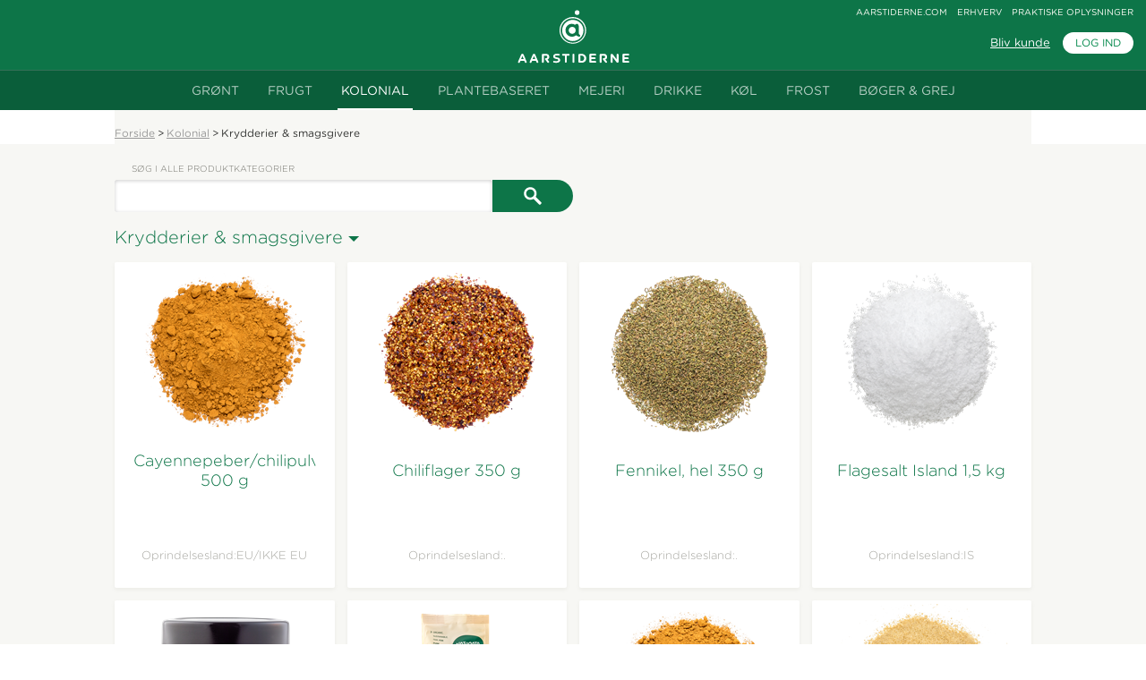

--- FILE ---
content_type: text/html; charset=utf-8
request_url: https://engros.aarstiderne.com/kolonial/krydderier-smagsgivere
body_size: 18631
content:

<!doctype html>
<html class="no-js" lang="da" data-id="1175" data-master="Master">
<head itemscope itemtype="http://schema.org/WebSite">
    <script>
    try { var h = document.getElementsByTagName("HTML")[0]; h.classList.remove("no-js"); h.classList.add("js"); } catch (e) { }
    </script>
    <script>
        window.Aars = window.Aars || {};
        dataLayer = [];
    </script>
    <!-- Google Tag Manager -->
    
    <!-- Google Tag Manager -->
<script>(function(w,d,s,l,i){w[l]=w[l]||[];w[l].push({'gtm.start':
new Date().getTime(),event:'gtm.js'});var f=d.getElementsByTagName(s)[0],
j=d.createElement(s),dl=l!='dataLayer'?'&l='+l:'';j.async=true;j.src=
'https://www.googletagmanager.com/gtm.js?id='+i+dl;f.parentNode.insertBefore(j,f);
})(window,document,'script','dataLayer','GTM-MQGQ9ZH');</script>
<!-- End Google Tag Manager -->
<!-- Start of Clerk.io E-commerce Personalisation tool - www.clerk.io -->
        <script type="text/javascript">
            (function (w, d) {
                var e = d.createElement('script'); e.type = 'text/javascript'; e.async = true;
                e.src = (d.location.protocol == 'https:' ? 'https' : 'http') + '://cdn.clerk.io/clerk.js';
                var s = d.getElementsByTagName('script')[0]; s.parentNode.insertBefore(e, s);
                w.__clerk_q = w.__clerk_q || []; w.Clerk = w.Clerk || function () { w.__clerk_q.push(arguments) };
            })(window, document);

            Clerk('config', {
                key: 'ygYUfuS7ZCeLiXx2yX3KJmH5k7kuPkoC'
            });
        </script>
        <!-- End of Clerk.io E-commerce Personalisation tool - www.clerk.io -->
    <!-- End Google Tag Manager -->
    <link rel="stylesheet" type="text/css" href="//www.aarstiderne.com/assets/fonts/main/526121/25871b96cfec41bb8.css" />
    <link rel="stylesheet" href="https://use.fontawesome.com/releases/v5.6.3/css/all.css" integrity="sha384-UHRtZLI+pbxtHCWp1t77Bi1L4ZtiqrqD80Kn4Z8NTSRyMA2Fd33n5dQ8lWUE00s/" crossorigin="anonymous">
    <link href="/bundles/css?v=MaDelh4mul-65aH2nwqzfRtg0Bic6nxjtOEmWF2ltxQ1" rel="stylesheet"/>

    <script src="/bundles/jquery?v=IFnku-uR7AGIjgAX2Ydl3BTpmF4AwIjtf_TudaviZtw1"></script>

    <script src="/bundles/jqueryval?v=3q2GYTupkCVd9jaP-2KO3sVqyyF5zDWIZLMRSM2IGN01"></script>

    <title>Aarstiderne Engros - Kolonial </title>
    <meta charset="utf-8">
    <meta http-equiv="x-ua-compatible" content="ie=edge">
    <meta name="description" content="" />
    <meta name="viewport" content="width=device-width, initial-scale=1">
    <meta name="google-site-verification" content="crVdwJhm-rC3k2c1MXo3HXjmT2QhQLgneQ7x8OstWig" />
    <meta name="apple-itunes-app" content="app-id=568066035" />
    <link rel="apple-touch-icon" href="/apple-touch-icon.png">
    <link rel="shortcut icon" href="/favicon.ico" />
</head>
<body id="body">
    <!-- Google Tag Manager (noscript) -->
<noscript><iframe src="https://www.googletagmanager.com/ns.html?id=GTM-MQGQ9ZH"
height="0" width="0" style="display:none;visibility:hidden"></iframe></noscript>
<!-- End Google Tag Manager (noscript) -->
    

<!-- Partial: /Common/Header.cshtml -->
<header id="TopMenu" class="header">
    <div class="header__top">
        <!-- Partial: Common/SlideInIcon -->
<a href="#jsSlideInNav" class="slidein-toggle js-slidein-toggle">
    <svg xmlns="http://www.w3.org/2000/svg" width="22" height="16" viewBox="0 0 22 16"><g fill="#FFF"><rect width="22" height="2" rx="1" /><rect y="7" width="20" height="2" rx="1" /><rect y="14" width="12" height="2" rx="1" /></g></svg>
</a>
<!-- /Partial: /Common/SlideInIcon -->

                    <div class="header__buttons">
                        <a href="#login-modal" class="login-icon oi-ignore" data-toggle="modal" data-modal="login" data-target="#login-modal" data-resource-key="Global.Login.loginButton">Log ind</a>
                        <a href="https://engros.aarstiderne.com/bliv-kunde/" class="btn-signup">Bliv kunde</a>
                    </div>

        <div class="header__logo-container">
            
<!-- Partial: /Common/LogoMark.cshtml -->
<a href="/" class="logo logo--mark logo--mark-"></a>
<!-- /Partial: /Common/LogoMark.cshtml -->

            <!-- Partial: /Common/LogoText.cshtml -->

<a href="/" class="logo logo--text logo--text--"></a>
<!-- /Partial: /Common/LogoText.cshtml -->
        </div>
        <!-- Partial: Common/ServiceMenu -->
        <nav class="servicenav">
            <ul>
                
               
                    
                    <li><a href="https://www.aarstiderne.com" target="_blank">aarstiderne.com</a></li>
                    <li><a href="https://erhverv.aarstiderne.com" target="_blank">Erhverv</a></li>
                    <li><a href="https://engros.aarstiderne.com/praktiske-oplysninger/">Praktiske Oplysninger</a></li>
                
            </ul>
        </nav>

<!-- /Partial: Common/ServiceManuel -->

    </div>
    <div class="header__bottom">
        <nav class="topnav" id="topnav">
            <ul class="topnav__list">
                                        <li class="">
                                            <a href="https://engros.aarstiderne.com/gront/" class="">Gr&#248;nt</a>
                                        </li>
                                        <li class="">
                                            <a href="https://engros.aarstiderne.com/frugt/" class="">Frugt</a>
                                        </li>
                                        <li class="selected">
                                            <a href="https://engros.aarstiderne.com/kolonial/" class="selected">Kolonial</a>
                                        </li>
                                        <li class="">
                                            <a href="https://engros.aarstiderne.com/plantebaseret/" class="">Plantebaseret</a>
                                        </li>
                                        <li class="">
                                            <a href="https://engros.aarstiderne.com/mejeri/" class="">Mejeri </a>
                                        </li>
                                        <li class="">
                                            <a href="https://engros.aarstiderne.com/drikke/" class="">Drikke</a>
                                        </li>
                                        <li class="">
                                            <a href="https://engros.aarstiderne.com/kol/" class="">K&#248;l</a>
                                        </li>
                                        <li class="">
                                            <a href="https://engros.aarstiderne.com/frost/" class="">Frost</a>
                                        </li>
                                        <li class="">
                                            <a href="https://engros.aarstiderne.com/boger-grej/" class="">B&#248;ger &amp; grej</a>
                                        </li>
            </ul>
        </nav>
        
<!-- Partial: /Common/LogoMark.cshtml -->
<a href="/" class="logo logo--mark logo--mark-"></a>
<!-- /Partial: /Common/LogoMark.cshtml -->

    </div>
</header>
<!-- /Partial: /Common/Header.cshtml -->
    


    <!-- Partial: /Common/_Breadcrumb.cshtml -->
    <nav class="breadcrumb">
        <ul class="breadcrumb-list">
           <li><a href='/'>Forside</a><span class='divider'>&gt;</span></li><li><a href='https://engros.aarstiderne.com/kolonial/'>Kolonial</a><span class='divider'>&gt;</span></li><li>Krydderier & smagsgivere</li>
        </ul>
    </nav>
    <!-- /Partial: /Common/_Breadcrumb.cshtml -->

    
<!-- SubProductCategoryPage -->
<main id="main">
    


<!-- Partial: /ProductCategory/ProductCategory -->
<div class="products-bg">
    <div class="products-container">
        
        <div class="products-category-header">
            <section class="products-category-header__section">
                <div class="products-category-header__left_section">


                    <div class="products-category-header__label">Søg i alle produktkategorier</div>
                    
<form action="/sogeresultater" method="get" class="clerk-search-field" id="js-clerk-form"><input type="search" name="q" class="clerk-search-input" id="js-clerk-search-input" placeholder="" /><button class="clerk-search-button"><svg xmlns="http://www.w3.org/2000/svg" viewBox="0 0 1000 1000"><path d="M968.2 849.4L667.3 549c83.9-136.5 66.7-317.4-51.7-435.6C477.1-25 252.5-25 113.9 113.4c-138.5 138.3-138.5 362.6 0 501C219.2 730.1 413.2 743 547.6 666.5l301.9 301.4c43.6 43.6 76.9 14.9 104.2-12.4C981 928.3 1011.8 893 968.2 849.4zM524.5 522c-88.9 88.7-233 88.7-321.8 0 -88.9-88.7-88.9-232.6 0-321.3 88.9-88.7 233-88.7 321.8 0C613.4 289.4 613.4 433.3 524.5 522z" /></svg></button></form>
<span class="clerk"
      data-template="@live-search"
      data-instant-search=".clerk-search-input"
      data-instant-search-suggestions="6"
      data-instant-search-categories="6"
      data-instant-search-pages="6"
      data-instant-search-positioning="left" >
</span>



                </div>
            </section>
        </div>

        

        <div class="position-container">

            <h1 class="products-category-header__header">
                <a href="#" class="js-products-category-menu">
                    Krydderier &amp; smagsgivere
                        <span class="caret-down"></span><span class="caret-up"></span>
                </a>
            </h1>
                <section class="products-categories js-products-categories">

                    <div class="products-categories__list-col">
                        <ul class="products-categories__list" data-showing="siblings">
                                    <li><a href="/kolonial/bonner-linser-aerter">B&#248;nner, linser &amp; &#230;rter </a></li>
                                    <li><a href="/kolonial/brod">Br&#248;d</a></li>
                                    <li><a href="/kolonial/chokolade-kakao">Chokolade &amp; kakao </a></li>
                                    <li><a href="/kolonial/gryn-flager">Gryn &amp; flager </a></li>
                                    <li><a href="/kolonial/haevemidler-stivelse">H&#230;vemidler &amp; stivelse </a></li>
                                    <li><a href="/kolonial/ketchup-dressinger">Ketchup &amp; dressinger</a></li>
                                    <li><a href="/kolonial/korn-kerner-fro">Korn, kerner &amp; fr&#248; </a></li>
                                    <li><a href="/kolonial/konserves">Konserves</a></li>
                                    <li><a class="selected" href="/kolonial/krydderier-smagsgivere">Krydderier &amp; smagsgivere</a></li>
                                    <li><a href="/kolonial/mel">Mel</a></li>
                                    <li><a href="/kolonial/nodder">N&#248;dder</a></li>
                                    <li><a href="/kolonial/olie-eddike-saucer">Olie, eddike &amp; saucer </a></li>
                                    <li><a href="/kolonial/oliven-artiskokker-soltorrede-tomater">Oliven, artiskokker &amp; solt&#248;rrede tomater </a></li>
                                    <li><a href="/kolonial/pesto-spread-noddepalaeg">Pesto, spread &amp; n&#248;ddep&#229;l&#230;g</a></li>
                                    <li><a href="/kolonial/ris-pasta">Ris &amp; pasta </a></li>
                                    <li><a href="/kolonial/slik-snacks">Slik &amp; snacks</a></li>
                                    <li><a href="/kolonial/sukker-sirup-andet-sodt">Sukker, sirup &amp; andet s&#248;dt </a></li>
                                    <li><a href="/kolonial/torret-frugt">T&#248;rret frugt</a></li>
                                    <li><a href="/kolonial/torrede-svampe">T&#248;rrede svampe </a></li>
                                    <li><a href="/kolonial/kaffe-the-varme-drikke">Kaffe, the &amp; varme drikke </a></li>
                        </ul>
                    </div>
                </section>
        </div>

        <div class="products-grid">
            <section class="product-list">
                        <a href="#" class="product-list__item js-product-item " data-id="805113" data-position="1" itemscope itemtype="http://schema.org/Product">

                            <div class="product-list__image ">
                                <img src="/media/2206/1800x1800_cayennepeber_500g_805113_2021_8548.png?anchor=center&amp;mode=crop&amp;height=196&amp;rnd=132584618460000000" alt="Cayennepeber/chilipulver 500 g" data-prop="GetImage" />
                            </div>


                            <div class="product-list__layout">
                                <header class="product-list__header">
                                    <h1 class="product-list__title">
                                        Cayennepeber/chilipulver 500 g
                                    </h1>
                                </header>
                                <div class="product-list__short-description">
                                    
                                </div>
                                

                                <div class="product-list__subtitle_nohover" data-prop="SubTitle">
Oprindelsesland:EU/IKKE EU                                </div>
                            </div>
                        </a>
                        <a href="#" class="product-list__item js-product-item " data-id="805072" data-position="2" itemscope itemtype="http://schema.org/Product">

                            <div class="product-list__image ">
                                <img src="/media/2207/1800x1800_chiliflager_350g_805072_2021_8530.png?anchor=center&amp;mode=crop&amp;height=196&amp;rnd=132584618860000000" alt="Chiliflager 350 g" data-prop="GetImage" />
                            </div>


                            <div class="product-list__layout">
                                <header class="product-list__header">
                                    <h1 class="product-list__title">
                                        Chiliflager 350 g
                                    </h1>
                                </header>
                                <div class="product-list__short-description">
                                    
                                </div>
                                

                                <div class="product-list__subtitle_nohover" data-prop="SubTitle">
Oprindelsesland:.                                </div>
                            </div>
                        </a>
                        <a href="#" class="product-list__item js-product-item " data-id="805068" data-position="3" itemscope itemtype="http://schema.org/Product">

                            <div class="product-list__image ">
                                <img src="/media/2995/fennikel-hel_350g_805068_2021_8689.png?anchor=center&amp;mode=crop&amp;height=196&amp;rnd=133368321330000000" alt="Fennikel, hel 350 g" data-prop="GetImage" />
                            </div>


                            <div class="product-list__layout">
                                <header class="product-list__header">
                                    <h1 class="product-list__title">
                                        Fennikel, hel 350 g
                                    </h1>
                                </header>
                                <div class="product-list__short-description">
                                    
                                </div>
                                

                                <div class="product-list__subtitle_nohover" data-prop="SubTitle">
Oprindelsesland:.                                </div>
                            </div>
                        </a>
                        <a href="#" class="product-list__item js-product-item " data-id="805105" data-position="4" itemscope itemtype="http://schema.org/Product">

                            <div class="product-list__image ">
                                <img src="/media/2210/1800x1800_flagesalt-island_1-5kg_805105_2021_8687.png?anchor=center&amp;mode=crop&amp;height=196&amp;rnd=132592337810000000" alt="Flagesalt Island 1,5 kg" data-prop="GetImage" />
                            </div>


                            <div class="product-list__layout">
                                <header class="product-list__header">
                                    <h1 class="product-list__title">
                                        Flagesalt Island 1,5 kg
                                    </h1>
                                </header>
                                <div class="product-list__short-description">
                                    
                                </div>
                                

                                <div class="product-list__subtitle_nohover" data-prop="SubTitle">
Oprindelsesland:IS                                </div>
                            </div>
                        </a>
                        <a href="/kolonial/krydderier-smagsgivere/garam-masala-paste-6-x-175-g-520054-STK" class="product-list__item js-product-item hover-effect" data-id="520054" data-position="5" itemscope itemtype="http://schema.org/Product">

                            <div class="product-list__image ">
                                <img src="/media/2461/cosmoveda_garam-masala_175g_511397_2020_6378.png?anchor=center&amp;mode=crop&amp;height=196&amp;rnd=132739453460000000" alt="Garam Masala paste 6x175 g" data-prop="GetImage" />
                            </div>


                            <div class="product-list__layout">
                                <header class="product-list__header">
                                    <h1 class="product-list__title">
                                        Garam Masala paste 6x175 g
                                    </h1>
                                </header>
                                <div class="product-list__short-description">
                                    Karrypasta med tomater og ghee (klaret sm&#248;r) – brug den til tofu, supper eller k&#248;dretter
                                        <span style="color: #00884a;">Læs mere</span>
                                </div>
                                

                                <div class="product-list__subtitle_nohover" data-prop="SubTitle">
Oprindelsesland:DE                                </div>
                            </div>
                        </a>
                        <a href="#" class="product-list__item js-product-item " data-id="560093" data-position="6" itemscope itemtype="http://schema.org/Product">

                            <div class="product-list__image ">
                                <img src="/media/2214/1800x1800_grontsagsbouillon_emballage_1stk_500g_560093_2021_8960.png?anchor=center&amp;mode=crop&amp;height=196&amp;rnd=132592340960000000" alt="Gr&#248;ntsagsbouillon 6x500 g" data-prop="GetImage" />
                            </div>


                            <div class="product-list__layout">
                                <header class="product-list__header">
                                    <h1 class="product-list__title">
                                        Gr&#248;ntsagsbouillon 6x500 g
                                    </h1>
                                </header>
                                <div class="product-list__short-description">
                                    
                                </div>
                                

                                <div class="product-list__subtitle_nohover" data-prop="SubTitle">
Oprindelsesland:CH                                </div>
                            </div>
                        </a>
                        <a href="#" class="product-list__item js-product-item " data-id="805189" data-position="7" itemscope itemtype="http://schema.org/Product">

                            <div class="product-list__image ">
                                <img src="/media/2215/1800x1800_gurkemeje-stodt_500g_805189_2021_8707.png?anchor=center&amp;mode=crop&amp;height=196&amp;rnd=132592341240000000" alt="Gurkemeje, st&#248;dt 500 g" data-prop="GetImage" />
                            </div>


                            <div class="product-list__layout">
                                <header class="product-list__header">
                                    <h1 class="product-list__title">
                                        Gurkemeje, st&#248;dt 500 g
                                    </h1>
                                </header>
                                <div class="product-list__short-description">
                                    
                                </div>
                                

                                <div class="product-list__subtitle_nohover" data-prop="SubTitle">
Oprindelsesland:MG                                </div>
                            </div>
                        </a>
                        <a href="#" class="product-list__item js-product-item " data-id="805214" data-position="8" itemscope itemtype="http://schema.org/Product">

                            <div class="product-list__image ">
                                <img src="/media/2217/1800x1800_gaerflager_6x100g_805214_2021_8692.png?anchor=center&amp;mode=crop&amp;height=196&amp;rnd=132592343240000000" alt="G&#230;rflager 6x100 g" data-prop="GetImage" />
                            </div>


                            <div class="product-list__layout">
                                <header class="product-list__header">
                                    <h1 class="product-list__title">
                                        G&#230;rflager 6x100 g
                                    </h1>
                                </header>
                                <div class="product-list__short-description">
                                    
                                </div>
                                

                                <div class="product-list__subtitle_nohover" data-prop="SubTitle">
Oprindelsesland:DE                                </div>
                            </div>
                        </a>
                        <a href="#" class="product-list__item js-product-item " data-id="805323" data-position="9" itemscope itemtype="http://schema.org/Product">

                            <div class="product-list__image ">
                                <img src="/media/1019/defaultproductimage.png?anchor=center&amp;mode=crop&amp;height=196&amp;rnd=133150544000000000" alt="Havsalt, fint 1 kg &#248;ko" data-prop="GetImage" />
                            </div>


                            <div class="product-list__layout">
                                <header class="product-list__header">
                                    <h1 class="product-list__title">
                                        Havsalt, fint 1 kg &#248;ko
                                    </h1>
                                </header>
                                <div class="product-list__short-description">
                                    
                                </div>
                                

                                <div class="product-list__subtitle_nohover" data-prop="SubTitle">
Oprindelsesland:ES                                </div>
                            </div>
                        </a>
                        <a href="#" class="product-list__item js-product-item " data-id="805324" data-position="10" itemscope itemtype="http://schema.org/Product">

                            <div class="product-list__image ">
                                <img src="/media/1019/defaultproductimage.png?anchor=center&amp;mode=crop&amp;height=196&amp;rnd=133150544000000000" alt="Havsalt, groft 1 kg &#248;ko" data-prop="GetImage" />
                            </div>


                            <div class="product-list__layout">
                                <header class="product-list__header">
                                    <h1 class="product-list__title">
                                        Havsalt, groft 1 kg &#248;ko
                                    </h1>
                                </header>
                                <div class="product-list__short-description">
                                    
                                </div>
                                

                                <div class="product-list__subtitle_nohover" data-prop="SubTitle">
Oprindelsesland:ES                                </div>
                            </div>
                        </a>
                        <a href="#" class="product-list__item js-product-item " data-id="805315" data-position="11" itemscope itemtype="http://schema.org/Product">

                            <div class="product-list__image ">
                                <img src="/media/1019/defaultproductimage.png?anchor=center&amp;mode=crop&amp;height=196&amp;rnd=133150544000000000" alt="Hele kanelst&#230;nger 50 g" data-prop="GetImage" />
                            </div>


                            <div class="product-list__layout">
                                <header class="product-list__header">
                                    <h1 class="product-list__title">
                                        Hele kanelst&#230;nger 50 g
                                    </h1>
                                </header>
                                <div class="product-list__short-description">
                                    
                                </div>
                                

                                <div class="product-list__subtitle_nohover" data-prop="SubTitle">
Oprindelsesland:LK                                </div>
                            </div>
                        </a>
                        <a href="#" class="product-list__item js-product-item " data-id="805075" data-position="12" itemscope itemtype="http://schema.org/Product">

                            <div class="product-list__image ">
                                <img src="/media/2245/1800x1800_hibiscusblomst_400g_805075_2021_9386.png?anchor=center&amp;mode=crop&amp;height=196&amp;rnd=132602811730000000" alt="Hibiscusblomst 400 g" data-prop="GetImage" />
                            </div>


                            <div class="product-list__layout">
                                <header class="product-list__header">
                                    <h1 class="product-list__title">
                                        Hibiscusblomst 400 g
                                    </h1>
                                </header>
                                <div class="product-list__short-description">
                                    
                                </div>
                                

                                <div class="product-list__subtitle_nohover" data-prop="SubTitle">
Oprindelsesland:BF                                </div>
                            </div>
                        </a>
                        <a href="#" class="product-list__item js-product-item " data-id="805141" data-position="13" itemscope itemtype="http://schema.org/Product">

                            <div class="product-list__image ">
                                <img src="/media/1019/defaultproductimage.png?anchor=center&amp;mode=crop&amp;height=196&amp;rnd=133150544000000000" alt="Hvide peberkorn, hele 5 kg" data-prop="GetImage" />
                            </div>


                            <div class="product-list__layout">
                                <header class="product-list__header">
                                    <h1 class="product-list__title">
                                        Hvide peberkorn, hele 5 kg
                                    </h1>
                                </header>
                                <div class="product-list__short-description">
                                    
                                </div>
                                

                                <div class="product-list__subtitle_nohover" data-prop="SubTitle">
Oprindelsesland:LK                                </div>
                            </div>
                        </a>
                        <a href="#" class="product-list__item js-product-item " data-id="805251" data-position="14" itemscope itemtype="http://schema.org/Product">

                            <div class="product-list__image ">
                                <img src="/media/2606/arcadie_hele-peberkorn-hvide_700g_805164_2021_9012.png?anchor=center&amp;mode=crop&amp;height=196&amp;rnd=132814535360000000" alt="Hvide peberkorn, hele 500 g" data-prop="GetImage" />
                            </div>


                            <div class="product-list__layout">
                                <header class="product-list__header">
                                    <h1 class="product-list__title">
                                        Hvide peberkorn, hele 500 g
                                    </h1>
                                </header>
                                <div class="product-list__short-description">
                                    
                                </div>
                                

                                <div class="product-list__subtitle_nohover" data-prop="SubTitle">
Oprindelsesland:LK                                </div>
                            </div>
                        </a>
                        <a href="#" class="product-list__item js-product-item " data-id="805227" data-position="15" itemscope itemtype="http://schema.org/Product">

                            <div class="product-list__image ">
                                <img src="/media/2237/1800x1800_arcadie_hvidlogspulver_500g_805227_2021_9047.png?anchor=center&amp;mode=crop&amp;height=196&amp;rnd=132597584010000000" alt="Hvidl&#248;gspulver 500 g" data-prop="GetImage" />
                            </div>


                            <div class="product-list__layout">
                                <header class="product-list__header">
                                    <h1 class="product-list__title">
                                        Hvidl&#248;gspulver 500 g
                                    </h1>
                                </header>
                                <div class="product-list__short-description">
                                    
                                </div>
                                

                                <div class="product-list__subtitle_nohover" data-prop="SubTitle">
Oprindelsesland:IKKE EU                                </div>
                            </div>
                        </a>
                        <a href="#" class="product-list__item js-product-item " data-id="805069" data-position="16" itemscope itemtype="http://schema.org/Product">

                            <div class="product-list__image ">
                                <img src="/media/2496/kanel-pulver_400g_805069_2021_6761.png?anchor=center&amp;mode=crop&amp;height=196&amp;rnd=132751503730000000" alt="Kanel Ceylon, pulver 400 g" data-prop="GetImage" />
                            </div>


                            <div class="product-list__layout">
                                <header class="product-list__header">
                                    <h1 class="product-list__title">
                                        Kanel Ceylon, pulver 400 g
                                    </h1>
                                </header>
                                <div class="product-list__short-description">
                                    
                                </div>
                                

                                <div class="product-list__subtitle_nohover" data-prop="SubTitle">
Oprindelsesland:.                                </div>
                            </div>
                        </a>
                        <a href="#" class="product-list__item js-product-item " data-id="805255" data-position="17" itemscope itemtype="http://schema.org/Product">

                            <div class="product-list__image ">
                                <img src="/media/2240/1800x1800_arcadie_kardemomme-hel_500g_805171_2021_9014.png?anchor=center&amp;mode=crop&amp;height=196&amp;rnd=132597585820000000" alt="Kardemomme hel 400 g" data-prop="GetImage" />
                            </div>


                            <div class="product-list__layout">
                                <header class="product-list__header">
                                    <h1 class="product-list__title">
                                        Kardemomme hel 400 g
                                    </h1>
                                </header>
                                <div class="product-list__short-description">
                                    
                                </div>
                                

                                <div class="product-list__subtitle_nohover" data-prop="SubTitle">
Oprindelsesland:IN                                </div>
                            </div>
                        </a>
                        <a href="#" class="product-list__item js-product-item " data-id="805253" data-position="18" itemscope itemtype="http://schema.org/Product">

                            <div class="product-list__image ">
                                <img src="/media/2497/korianderfro-hele_500g_805185_2021_6550.png?anchor=center&amp;mode=crop&amp;height=196&amp;rnd=132751504850000000" alt="Korianderfr&#248;, hele 350 g" data-prop="GetImage" />
                            </div>


                            <div class="product-list__layout">
                                <header class="product-list__header">
                                    <h1 class="product-list__title">
                                        Korianderfr&#248;, hele 350 g
                                    </h1>
                                </header>
                                <div class="product-list__short-description">
                                    
                                </div>
                                

                                <div class="product-list__subtitle_nohover" data-prop="SubTitle">
Oprindelsesland:FR                                </div>
                            </div>
                        </a>
                        <a href="/kolonial/krydderier-smagsgivere/laurbaerblade-500-g-805081-STK" class="product-list__item js-product-item hover-effect" data-id="805081" data-position="19" itemscope itemtype="http://schema.org/Product">

                            <div class="product-list__image ">
                                <img src="/media/2249/1800x1800_arcadie_laurbaerblade_500g_805081_2021_9390.png?anchor=center&amp;mode=crop&amp;height=196&amp;rnd=132602814510000000" alt="Laurb&#230;rblade 500 g" data-prop="GetImage" />
                            </div>


                            <div class="product-list__layout">
                                <header class="product-list__header">
                                    <h1 class="product-list__title">
                                        Laurb&#230;rblade 500 g
                                    </h1>
                                </header>
                                <div class="product-list__short-description">
                                    Hele t&#248;rrede laurb&#230;rblade
                                        <span style="color: #00884a;">Læs mere</span>
                                </div>
                                

                                <div class="product-list__subtitle_nohover" data-prop="SubTitle">
Oprindelsesland:FR                                </div>
                            </div>
                        </a>
                        <a href="#" class="product-list__item js-product-item " data-id="805228" data-position="20" itemscope itemtype="http://schema.org/Product">

                            <div class="product-list__image ">
                                <img src="/media/2246/1800x1800_arcadie_logpulver_500g_805228_2021_9412.png?anchor=center&amp;mode=crop&amp;height=196&amp;rnd=132602812620000000" alt="L&#248;gpulver 500 g" data-prop="GetImage" />
                            </div>


                            <div class="product-list__layout">
                                <header class="product-list__header">
                                    <h1 class="product-list__title">
                                        L&#248;gpulver 500 g
                                    </h1>
                                </header>
                                <div class="product-list__short-description">
                                    
                                </div>
                                

                                <div class="product-list__subtitle_nohover" data-prop="SubTitle">
Oprindelsesland:DK                                </div>
                            </div>
                        </a>
                        <a href="#" class="product-list__item js-product-item " data-id="805152" data-position="21" itemscope itemtype="http://schema.org/Product">

                            <div class="product-list__image ">
                                <img src="/media/2247/1800x1800_arcadie_madraskarry_500g_805152_2021_9410.png?anchor=center&amp;mode=crop&amp;height=196&amp;rnd=132602813710000000" alt="Madraskarry 500 g" data-prop="GetImage" />
                            </div>


                            <div class="product-list__layout">
                                <header class="product-list__header">
                                    <h1 class="product-list__title">
                                        Madraskarry 500 g
                                    </h1>
                                </header>
                                <div class="product-list__short-description">
                                    
                                </div>
                                

                                <div class="product-list__subtitle_nohover" data-prop="SubTitle">
Oprindelsesland:EU/IKKE EU                                </div>
                            </div>
                        </a>
                        <a href="/kolonial/krydderier-smagsgivere/muskatnod-hel-30-g-805312-STK" class="product-list__item js-product-item hover-effect" data-id="805312" data-position="22" itemscope itemtype="http://schema.org/Product">

                            <div class="product-list__image ">
                                <img src="/media/3163/muskatnod_137059_aarst-2023-u39-5161-fl.png?anchor=center&amp;mode=crop&amp;height=196&amp;rnd=133592207150000000" alt="Muskatn&#248;d, hel 30 g" data-prop="GetImage" />
                            </div>


                            <div class="product-list__layout">
                                <header class="product-list__header">
                                    <h1 class="product-list__title">
                                        Muskatn&#248;d, hel 30 g
                                    </h1>
                                </header>
                                <div class="product-list__short-description">
                                    Aromatiske muskatn&#248;dder
                                        <span style="color: #00884a;">Læs mere</span>
                                </div>
                                

                                <div class="product-list__subtitle_nohover" data-prop="SubTitle">
Oprindelsesland:DK                                </div>
                            </div>
                        </a>
                        <a href="#" class="product-list__item js-product-item " data-id="805191" data-position="23" itemscope itemtype="http://schema.org/Product">

                            <div class="product-list__image ">
                                <img src="/media/2252/1800x1800_arcadie_oregano-stodt_500g_805191_2021_9397.png?anchor=center&amp;mode=crop&amp;height=196&amp;rnd=132602816260000000" alt="Oregano, st&#248;dt 500 g" data-prop="GetImage" />
                            </div>


                            <div class="product-list__layout">
                                <header class="product-list__header">
                                    <h1 class="product-list__title">
                                        Oregano, st&#248;dt 500 g
                                    </h1>
                                </header>
                                <div class="product-list__short-description">
                                    
                                </div>
                                

                                <div class="product-list__subtitle_nohover" data-prop="SubTitle">
Oprindelsesland:FR                                </div>
                            </div>
                        </a>
                        <a href="#" class="product-list__item js-product-item " data-id="805150" data-position="24" itemscope itemtype="http://schema.org/Product">

                            <div class="product-list__image ">
                                <img src="/media/2253/1800x1800_arcadie_paprika-staerk_500g_805150_2021_9402.png?anchor=center&amp;mode=crop&amp;height=196&amp;rnd=132602816860000000" alt="Paprikapulver, st&#230;rk 500 g" data-prop="GetImage" />
                            </div>


                            <div class="product-list__layout">
                                <header class="product-list__header">
                                    <h1 class="product-list__title">
                                        Paprikapulver, st&#230;rk 500 g
                                    </h1>
                                </header>
                                <div class="product-list__short-description">
                                    
                                </div>
                                

                                <div class="product-list__subtitle_nohover" data-prop="SubTitle">
                                </div>
                            </div>
                        </a>
                        <a href="#" class="product-list__item js-product-item " data-id="805151" data-position="25" itemscope itemtype="http://schema.org/Product">

                            <div class="product-list__image ">
                                <img src="/media/2254/1800x1800_arcadie_paprika-sod_500g_805151_2021_9405.png?anchor=center&amp;mode=crop&amp;height=196&amp;rnd=132602817240000000" alt="Paprikapulver, s&#248;d 500 g" data-prop="GetImage" />
                            </div>


                            <div class="product-list__layout">
                                <header class="product-list__header">
                                    <h1 class="product-list__title">
                                        Paprikapulver, s&#248;d 500 g
                                    </h1>
                                </header>
                                <div class="product-list__short-description">
                                    
                                </div>
                                

                                <div class="product-list__subtitle_nohover" data-prop="SubTitle">
                                </div>
                            </div>
                        </a>
                        <a href="#" class="product-list__item js-product-item " data-id="805329" data-position="26" itemscope itemtype="http://schema.org/Product">

                            <div class="product-list__image ">
                                <img src="/media/1019/defaultproductimage.png?anchor=center&amp;mode=crop&amp;height=196&amp;rnd=133150544000000000" alt="Rosmarin, sk&#229;ret 50 g" data-prop="GetImage" />
                            </div>


                            <div class="product-list__layout">
                                <header class="product-list__header">
                                    <h1 class="product-list__title">
                                        Rosmarin, sk&#229;ret 50 g
                                    </h1>
                                </header>
                                <div class="product-list__short-description">
                                    
                                </div>
                                

                                <div class="product-list__subtitle_nohover" data-prop="SubTitle">
Oprindelsesland:EU/IKKE EU                                </div>
                            </div>
                        </a>
                        <a href="/kolonial/krydderier-smagsgivere/roget-bbq-krydderi-50-g-805310-STK" class="product-list__item js-product-item hover-effect" data-id="805310" data-position="27" itemscope itemtype="http://schema.org/Product">

                            <div class="product-list__image ">
                                <img src="/media/3162/aarst-roeget-bbq-2301-fl.png?anchor=center&amp;mode=crop&amp;height=196&amp;rnd=133592205350000000" alt="R&#248;get BBQ krydderi 50 g" data-prop="GetImage" />
                            </div>


                            <div class="product-list__layout">
                                <header class="product-list__header">
                                    <h1 class="product-list__title">
                                        R&#248;get BBQ krydderi 50 g
                                    </h1>
                                </header>
                                <div class="product-list__short-description">
                                    Vores BBQ-krydderiblanding
                                        <span style="color: #00884a;">Læs mere</span>
                                </div>
                                

                                <div class="product-list__subtitle_nohover" data-prop="SubTitle">
Oprindelsesland:DK                                </div>
                            </div>
                        </a>
                        <a href="#" class="product-list__item js-product-item " data-id="805194" data-position="28" itemscope itemtype="http://schema.org/Product">

                            <div class="product-list__image ">
                                <img src="/media/2280/1800x1800_arcadie_sort-peber-knust_500g_805193_2021_9672.png?anchor=center&amp;mode=crop&amp;height=196&amp;rnd=132606410150000000" alt="Sort peber, knust 5 kg" data-prop="GetImage" />
                            </div>


                            <div class="product-list__layout">
                                <header class="product-list__header">
                                    <h1 class="product-list__title">
                                        Sort peber, knust 5 kg
                                    </h1>
                                </header>
                                <div class="product-list__short-description">
                                    
                                </div>
                                

                                <div class="product-list__subtitle_nohover" data-prop="SubTitle">
Oprindelsesland:MG                                </div>
                            </div>
                        </a>
                        <a href="#" class="product-list__item js-product-item " data-id="805193" data-position="29" itemscope itemtype="http://schema.org/Product">

                            <div class="product-list__image ">
                                <img src="/media/2280/1800x1800_arcadie_sort-peber-knust_500g_805193_2021_9672.png?anchor=center&amp;mode=crop&amp;height=196&amp;rnd=132606410150000000" alt="Sort peber, knust 500 g" data-prop="GetImage" />
                            </div>


                            <div class="product-list__layout">
                                <header class="product-list__header">
                                    <h1 class="product-list__title">
                                        Sort peber, knust 500 g
                                    </h1>
                                </header>
                                <div class="product-list__short-description">
                                    
                                </div>
                                

                                <div class="product-list__subtitle_nohover" data-prop="SubTitle">
Oprindelsesland:MG                                </div>
                            </div>
                        </a>
                        <a href="#" class="product-list__item js-product-item " data-id="805023" data-position="30" itemscope itemtype="http://schema.org/Product">

                            <div class="product-list__image ">
                                <img src="/media/2244/1800x1800_arcadie_hele-peberkorn-sorte_2021_9004.png?anchor=center&amp;mode=crop&amp;height=196&amp;rnd=132599337290000000" alt="Sorte peberkorn, hele 500 g" data-prop="GetImage" />
                            </div>


                            <div class="product-list__layout">
                                <header class="product-list__header">
                                    <h1 class="product-list__title">
                                        Sorte peberkorn, hele 500 g
                                    </h1>
                                </header>
                                <div class="product-list__short-description">
                                    
                                </div>
                                

                                <div class="product-list__subtitle_nohover" data-prop="SubTitle">
Oprindelsesland:MG                                </div>
                            </div>
                        </a>
                        <a href="#" class="product-list__item js-product-item " data-id="805197" data-position="31" itemscope itemtype="http://schema.org/Product">

                            <div class="product-list__image ">
                                <img src="/media/2663/spidskommen-pulver_500g_805197_2021_0868.png?anchor=center&amp;mode=crop&amp;height=196&amp;rnd=132830222130000000" alt="Spidskommen, pulver 500 g" data-prop="GetImage" />
                            </div>


                            <div class="product-list__layout">
                                <header class="product-list__header">
                                    <h1 class="product-list__title">
                                        Spidskommen, pulver 500 g
                                    </h1>
                                </header>
                                <div class="product-list__short-description">
                                    
                                </div>
                                

                                <div class="product-list__subtitle_nohover" data-prop="SubTitle">
Oprindelsesland:IKKE EU                                </div>
                            </div>
                        </a>
                        <a href="/kolonial/krydderier-smagsgivere/stjerneanis-hel-15-g-805311-STK" class="product-list__item js-product-item hover-effect" data-id="805311" data-position="32" itemscope itemtype="http://schema.org/Product">

                            <div class="product-list__image ">
                                <img src="/media/3159/stjerneanis_200g_805152_2021_9658.png?anchor=center&amp;mode=crop&amp;height=196&amp;rnd=133592203900000000" alt="Stjerneanis, hel 15 g" data-prop="GetImage" />
                            </div>


                            <div class="product-list__layout">
                                <header class="product-list__header">
                                    <h1 class="product-list__title">
                                        Stjerneanis, hel 15 g
                                    </h1>
                                </header>
                                <div class="product-list__short-description">
                                    Eksotisk tvist i det s&#248;de k&#248;kken og i asiatisk inspirerede retter
                                        <span style="color: #00884a;">Læs mere</span>
                                </div>
                                

                                <div class="product-list__subtitle_nohover" data-prop="SubTitle">
Oprindelsesland:DK                                </div>
                            </div>
                        </a>
                        <a href="#" class="product-list__item js-product-item " data-id="805313" data-position="33" itemscope itemtype="http://schema.org/Product">

                            <div class="product-list__image ">
                                <img src="/media/1019/defaultproductimage.png?anchor=center&amp;mode=crop&amp;height=196&amp;rnd=133150544000000000" alt="Szechuan peber, hel 30 g" data-prop="GetImage" />
                            </div>


                            <div class="product-list__layout">
                                <header class="product-list__header">
                                    <h1 class="product-list__title">
                                        Szechuan peber, hel 30 g
                                    </h1>
                                </header>
                                <div class="product-list__short-description">
                                    
                                </div>
                                

                                <div class="product-list__subtitle_nohover" data-prop="SubTitle">
Oprindelsesland:DK                                </div>
                            </div>
                        </a>
                        <a href="#" class="product-list__item js-product-item " data-id="805308" data-position="34" itemscope itemtype="http://schema.org/Product">

                            <div class="product-list__image ">
                                <img src="/media/1019/defaultproductimage.png?anchor=center&amp;mode=crop&amp;height=196&amp;rnd=133150544000000000" alt="Tandoori krydderi 50 g" data-prop="GetImage" />
                            </div>


                            <div class="product-list__layout">
                                <header class="product-list__header">
                                    <h1 class="product-list__title">
                                        Tandoori krydderi 50 g
                                    </h1>
                                </header>
                                <div class="product-list__short-description">
                                    
                                </div>
                                

                                <div class="product-list__subtitle_nohover" data-prop="SubTitle">
Oprindelsesland:DK                                </div>
                            </div>
                        </a>
                        <a href="#" class="product-list__item js-product-item " data-id="805250" data-position="35" itemscope itemtype="http://schema.org/Product">

                            <div class="product-list__image ">
                                <img src="/media/2282/1800x1800_arcadie_timian-skaret_500g_805195_2021_9652.png?anchor=center&amp;mode=crop&amp;height=196&amp;rnd=132606411690000000" alt="Timian, sk&#229;ret 250 g" data-prop="GetImage" />
                            </div>


                            <div class="product-list__layout">
                                <header class="product-list__header">
                                    <h1 class="product-list__title">
                                        Timian, sk&#229;ret 250 g
                                    </h1>
                                </header>
                                <div class="product-list__short-description">
                                    
                                </div>
                                

                                <div class="product-list__subtitle_nohover" data-prop="SubTitle">
Oprindelsesland:FR                                </div>
                            </div>
                        </a>
                        <a href="/kolonial/krydderier-smagsgivere/vanilje-bourbon-1-stk-805154-STK" class="product-list__item js-product-item hover-effect" data-id="805154" data-position="36" itemscope itemtype="http://schema.org/Product">

                            <div class="product-list__image ">
                                <img src="/media/2614/vaniljestang_12-13cm_553033_2020_9977.png?anchor=center&amp;mode=crop&amp;height=196&amp;rnd=132814627650000000" alt="Vaniljestang, Bourbon 1 stk." data-prop="GetImage" />
                            </div>


                            <div class="product-list__layout">
                                <header class="product-list__header">
                                    <h1 class="product-list__title">
                                        Vaniljestang, Bourbon 1 stk.
                                    </h1>
                                </header>
                                <div class="product-list__short-description">
                                    Bourbonvaniljestang fra Madagaskar
                                        <span style="color: #00884a;">Læs mere</span>
                                </div>
                                

                                <div class="product-list__subtitle_nohover" data-prop="SubTitle">
Oprindelsesland:MG                                </div>
                            </div>
                        </a>
                        <a href="#" class="product-list__item js-product-item " data-id="510083" data-position="37" itemscope itemtype="http://schema.org/Product">

                            <div class="product-list__image ">
                                <img src="/media/1019/defaultproductimage.png?anchor=center&amp;mode=crop&amp;height=196&amp;rnd=133150544000000000" alt="Vaniljesukker 500 g" data-prop="GetImage" />
                            </div>


                            <div class="product-list__layout">
                                <header class="product-list__header">
                                    <h1 class="product-list__title">
                                        Vaniljesukker 500 g
                                    </h1>
                                </header>
                                <div class="product-list__short-description">
                                    
                                </div>
                                

                                <div class="product-list__subtitle_nohover" data-prop="SubTitle">
Oprindelsesland:EU/IKKE EU                                </div>
                            </div>
                        </a>
                        <a href="#" class="product-list__item js-product-item " data-id="805316" data-position="38" itemscope itemtype="http://schema.org/Product">

                            <div class="product-list__image ">
                                <img src="/media/1019/defaultproductimage.png?anchor=center&amp;mode=crop&amp;height=196&amp;rnd=133150544000000000" alt="Za&#39;atar krydderiblanding 500 g" data-prop="GetImage" />
                            </div>


                            <div class="product-list__layout">
                                <header class="product-list__header">
                                    <h1 class="product-list__title">
                                        Za&#39;atar krydderiblanding 500 g
                                    </h1>
                                </header>
                                <div class="product-list__short-description">
                                    
                                </div>
                                

                                <div class="product-list__subtitle_nohover" data-prop="SubTitle">
Oprindelsesland:DK                                </div>
                            </div>
                        </a>
            </section>
        </div>

    </div>
    

    <!--<div class="clerk-widget-wrapper">
        <div class="clerk-widget-wrapper__inner">
            <span class="clerk" data-template="@popular-in-category" data-category="1171"></span>
        </div>
    </div>-->

</div>
<!-- /Partial: /ProductCategory/ProductCategory -->

</main>
<!-- /SubProductCategoryPage -->

    <!-- Partial: Common/Footer.cshtml -->

    <footer class="footer js-global-footer">
        <ul class="list list-social">
            <li class="list__item">
                <a class="list__item__link" href="https://www.facebook.com/aarstiderne">
                    <div class="list-social__icon">
                        <svg xmlns="http://www.w3.org/2000/svg" viewBox="0 0 20 20">
                            <g id="Web" fill="none" fill-rule="evenodd">
                                <g id="Web---forside-Copy-26" fill="#3B3C39">
                                    <g id="Footer">
                                        <path id="Fill-1" d="M17.305 0H2.695C1.207 0 0 1.207 0 2.695v14.61C0 18.793 1.207 20 2.695 20H9.9l.013-7.147H8.056c-.24 0-.437-.195-.438-.436l-.01-2.304c0-.243.197-.44.44-.44H9.9V7.447c0-2.583 1.578-3.99 3.883-3.99h1.89c.242 0 .44.196.44.438v1.943c0 .242-.197.438-.44.438h-1.16c-1.253 0-1.496.596-1.496 1.47v1.927h2.754c.265 0 .468.23.437.49l-.273 2.304c-.026.22-.213.386-.435.386h-2.47L13.017 20h4.288C18.793 20 20 18.793 20 17.305V2.695C20 1.207 18.793 0 17.305 0"></path>
                                    </g>
                                </g>
                            </g>
                        </svg>
                    </div>
                </a>
            </li>
            <li class="list__item">
                <a class="list__item__link" href="http://instagram.com/Aarstiderne">
                    <div class="list-social__icon">
                        <svg xmlns="http://www.w3.org/2000/svg" viewBox="0 0 20 20" xmlns:xlink="http://www.w3.org/1999/xlink">
                            <g id="Footer">
                                <g id="Instagram">
                                    <g id="Group-3">
                                        <path id="Fill-1" fill="#3B3C39" d="M9.997.006c-2.715 0-3.056.012-4.122.06C4.81.116 4.085.284 3.45.53c-.66.257-1.216.598-1.772 1.154C1.122 2.24.78 2.797.525 3.454.278 4.092.11 4.818.06 5.882.012 6.95 0 7.29 0 10.004c0 2.715.012 3.056.06 4.122.05 1.064.218 1.79.465 2.426.255.66.597 1.216 1.153 1.772s1.113.898 1.77 1.153c.636.247 1.363.416 2.427.465 1.066.048 1.407.06 4.122.06s3.055-.012 4.122-.06c1.06-.05 1.79-.218 2.422-.465.658-.255 1.215-.597 1.77-1.153.557-.556.898-1.113 1.154-1.77.246-.636.415-1.363.464-2.427.05-1.066.06-1.407.06-4.122s-.01-3.055-.06-4.122c-.05-1.063-.217-1.79-.464-2.425-.257-.658-.598-1.215-1.154-1.77C17.757 1.13 17.2.79 16.542.534 15.907.288 15.18.12 14.117.07 13.05.018 12.71.006 9.997.006zm0 1.802c2.67 0 2.985.01 4.04.058.974.044 1.503.207 1.856.344.466.18.8.398 1.15.748.35.35.566.683.747 1.15.137.352.3.88.344 1.856.048 1.054.058 1.37.058 4.04 0 2.668-.01 2.985-.058 4.04-.044.973-.207 1.503-.344 1.855-.18.463-.398.8-.748 1.145-.35.35-.683.567-1.15.748-.352.137-.88.3-1.856.344-1.054.05-1.37.06-4.04.06s-2.985-.01-4.04-.06c-.973-.045-1.503-.208-1.855-.345-.463-.18-.8-.398-1.145-.748-.35-.35-.567-.682-.748-1.15-.137-.35-.3-.88-.344-1.855-.05-1.055-.06-1.37-.06-4.04s.01-2.986.06-4.04c.045-.975.208-1.504.345-1.857.18-.466.398-.8.748-1.15.35-.35.682-.566 1.15-.747.35-.138.88-.3 1.855-.345 1.055-.047 1.37-.057 4.04-.057z"></path>
                                    </g>
                                    <path id="Fill-4" fill="#3B3C39" d="M9.997 13.335c-1.84 0-3.332-1.49-3.332-3.332 0-1.84 1.49-3.332 3.332-3.332 1.84 0 3.332 1.496 3.332 3.336s-1.496 3.332-3.336 3.332zm0-8.465c-2.835 0-5.134 2.298-5.134 5.133s2.3 5.134 5.134 5.134c2.835 0 5.133-2.3 5.133-5.134 0-2.835-2.298-5.133-5.133-5.133z"></path>
                                    <path id="Fill-5" fill="#3B3C39" d="M16.533 4.667c0 .662-.537 1.2-1.2 1.2-.662 0-1.2-.538-1.2-1.2 0-.663.538-1.2 1.2-1.2.663 0 1.2.537 1.2 1.2"></path>
                                </g>
                            </g>
                        </svg>
                    </div>
                </a>
            </li>
            <li class="list__item">
                <a class="list__item__link" href="https://twitter.com/Aarstiderne">
                    <div class="list-social__icon">
                        <svg xmlns="http://www.w3.org/2000/svg" viewBox="0 0 25 20">
                            <g id="Web" fill="none" fill-rule="evenodd">
                                <g id="Web---forside-Copy-26" fill="#3B3C39">
                                    <g id="Footer">
                                        <path id="Twitter_Logo_Blue" d="M7.74 20c9.286 0 14.365-7.694 14.365-14.365 0-.22-.005-.437-.015-.653.986-.713 1.843-1.602 2.52-2.614-.906.402-1.88.672-2.9.795 1.04-.625 1.84-1.613 2.22-2.793-.976.578-2.056 1-3.206 1.225C19.802.615 18.49 0 17.038 0c-2.788 0-5.05 2.26-5.05 5.05 0 .395.045.78.132 1.15C7.924 5.99 4.203 3.98 1.713.925c-.434.746-.684 1.613-.684 2.537 0 1.752.89 3.298 2.244 4.203C2.448 7.64 1.67 7.412.99 7.033c-.002.02-.002.043-.002.065 0 2.445 1.74 4.487 4.05 4.95-.423.115-.87.177-1.33.177-.326 0-.642-.032-.95-.09C3.4 14.14 5.265 15.6 7.475 15.64c-1.728 1.355-3.905 2.162-6.27 2.162-.408 0-.81-.023-1.205-.07C2.235 19.164 4.888 20 7.74 20"></path>
                                    </g>
                                </g>
                            </g>
                        </svg>
                    </div>
                </a>
            </li>
        </ul>
        <address class="footer__address">
            <div itemscope="" itemtype="http://schema.org/Organization" class="item-organisation">
                <p itemprop="name">Aarstiderne A/S</p>

                <div class="address" itemprop="address" itemscope="" itemtype="http://schema.org/PostalAddress">
                    <p itemprop="streetAddress">Barritskovvej 34</p>
                    <p><span itemprop="postalCode">7150</span> <span itemprop="addressLocality">Barrit</span></p>
                </div>

                <div>Aktieselskab - CVR: <span itemprop="taxID">12542976</span></div>
                <p>Ø-mærket</p>
            </div>
        </address>
        <div class="footer__link-lists">
            <ul class="list list-links footer__link-list">
                <li class="list__header">
                    <h3 class="menu__section-heading">KUNDESERVICE</h3>
                </li>
                <li class="list__card">
                    <a class="menu-link menu-link--phone" href="tel:+4570260032">7026 0032</a>
                </li>
                <li class="list__card">
                    <p>mandag til fredag i tidsrummet 8-15.</p>
                </li>
                <li class="list__card">
                    <a class="menu-link menu-link--email" href="mailto:engros@aarstiderne.com ">engros@aarstiderne.com</a>
                </li>
            </ul>

            

            <ul class="list list-links footer__link-list">
                <li class="list__header">
                    <h3 class="menu__section-heading">MÆRKNINGER</h3>
                </li>
                <li class="list__card">
                    <div class="footer__stickers">
                        <div class="footer__stickers--oeko-maerke">
                            <svg xmlns="http://www.w3.org/2000/svg" viewBox="0 0 33 31" xmlns:xlink="http://www.w3.org/1999/xlink">
                                <defs>
                                    <path id="path-1" d="M0 35.763h37.793V.083H0z"></path>
                                </defs>
                                <g fill="none" fill-rule="evenodd">
                                    <g id="Øko-mærke" transform="translate(-3 -3)">
                                        <path id="Fill-7" fill="#E30613" d="M12.802 25.127c-1.762-1.687-2.86-4.07-2.86-6.712 0-5.115 4.117-9.26 9.196-9.26.886 0 1.743.125 2.556.36.408.12.997.028 1.325-.544.32-.57 2.13-3.77 2.43-4.31.41-.75-.02-1.52-.97-1.52h-6.16C9.94 3.13 3.15 9.98 3.15 18.42c0 3.45 1.134 6.63 3.048 9.186-.626 1.106-2.36 4.204-2.903 5.16-.29.508-.142.945.488.945h4.62c.553 0 .797-.26 1.054-.71.285-.52 2.77-4.93 3.52-6.24.243-.42.514-.97-.178-1.64"></path>
                                        <path id="Fill-9" fill="#E30613" d="M25.477 11.708c1.762 1.687 2.86 4.07 2.86 6.712 0 5.115-4.117 9.26-9.197 9.26-.886 0-1.743-.125-2.556-.36-.408-.12-.996-.028-1.325.544-.33.572-2.14 3.776-2.44 4.32-.42.75.02 1.523.96 1.523h6.16c8.38 0 15.18-6.846 15.18-15.287 0-3.448-1.14-6.63-3.05-9.187.63-1.106 2.36-4.204 2.9-5.16.29-.507.14-.945-.49-.945h-4.62c-.56 0-.8.254-1.06.702-.29.528-2.77 4.935-3.53 6.242-.24.42-.515.973.18 1.636"></path>
                                        <path id="Fill-11" fill="#E30613" d="M20.01 13.168c0 .485-.39.88-.872.88-.483 0-.874-.395-.874-.88 0-.486.39-.88.874-.88.482 0 .873.394.873.88"></path>
                                        <mask id="mask-2" fill="#fff"><use xlink:href="#path-1"></use></mask>
                                        <path id="Fill-13" fill="#E30613" d="M14 23.218h10.28V21.96H14z" mask="url(#mask-2)"></path>
                                        <path id="Fill-15" fill="#E30613" d="M13.133 17.863c0-.55.443-1.14 1.17-1.235-.037.907.43 1.48.772 1.923.326.42.837 1.04 1.36 1.6h-1.89l-.237-.26c-.318-.34-.618-.66-.864-1.03-.222-.33-.31-.72-.31-.99zm5.008 2.283c-.51-.542-1.79-1.977-2.01-2.262-.22-.285-.48-.64-.55-.917.66.3 1.58.692 2.96.784.01.51 0 2.4 0 2.4h-.38zm1.63-2.395c1.38-.09 2.3-.48 2.96-.78-.07.28-.35.67-.47.81-.42.53-1.58 1.83-2.1 2.37h-.38v-2.39zm2.09 2.4c.53-.56 1.15-1.31 1.3-1.51.15-.18.88-.97.84-2 .89.12 1.17.85 1.17 1.24 0 .27-.09.67-.31 1-.24.37-.54.69-.86 1.03l-.23.26h-1.9zm.5-4.37v.01c-.62.29-1.37.64-2.54.73 0-.01 0-.03.01-.04.14-.67.688-1.03 1.153-1.13.55-.123 1.066.04 1.395.448zm-3.86.73c-1.17-.09-1.92-.44-2.54-.72.33-.4.85-.57 1.4-.44.47.105 1.01.46 1.16 1.13 0 .01 0 .03.004.047zm-6.07 3.06c.36.53.65.82.99 1.18l.6.65H24.3l.587-.65c.337-.36.687-.73.985-1.18 1.404-2.11-.26-4.34-2.187-4.19l-.105.01-.204-.3c-.616-.82-1.646-1.19-2.69-.96-.627.15-1.16.48-1.54.94-.378-.46-.91-.79-1.54-.94-1.042-.23-2.073.14-2.69.96-.074.1-.14.2-.2.3h-.106c-1.756-.19-3.678 1.99-2.187 4.19z" mask="url(#mask-2)"></path>
                                    </g>
                                </g>
                            </svg>
                        </div>
                        <div class="footer__stickers--eu-organic">
                            <svg xmlns="http://www.w3.org/2000/svg" viewBox="0 0 59 39">
                                <g fill="none" fill-rule="evenodd">
                                    <path fill="#84BF41" d="M.023 38.977h58.62V.36H.023z"></path>
                                    <path fill="#FFF" d="M22.84 9.284c.626.05.934.08 1.547.154.2.024.388-.062.422-.195.1-.407.16-.612.26-1.023.03-.135.13-.12.22.03.27.458.4.69.66 1.155.08.152.31.297.5.336.57.12.78.17 1.47.35.19.05.22.14.08.19-.43.15-.65.19-1.09.37-.14.06-.2.23-.12.38.23.47.35.72.56 1.22.07.17 0 .19-.15.05-.48-.42-.73-.57-1.24-.92-.17-.12-.42-.16-.57-.1-.44.19-.65.32-1.09.51-.15.07-.23.01-.2-.12.11-.39.17-.63.28-1.02.03-.13-.08-.32-.26-.42-.54-.32-.818-.47-1.375-.77-.18-.09-.16-.16.04-.14"></path>
                                    <path fill="#FFF" d="M16.74 13.695c.746-.154.976-.19 1.683-.29.21-.03.425-.155.476-.292.15-.425.22-.636.37-1.054.05-.14.15-.15.23-.02.24.39.36.59.6.99.07.13.3.24.5.23.66-.04.81-.08 1.49-.11.19-.01.22.06.08.15-.52.33-.68.46-1.13.74-.15.08-.22.25-.15.38.22.41.33.62.54 1.04.07.14-.01.18-.17.08-.5-.28-.76-.41-1.28-.64-.18-.08-.45-.07-.61.02-.49.28-.65.39-1.3.79-.18.11-.27.09-.21-.08.21-.54.28-.66.46-1.09.05-.14-.05-.3-.24-.36-.57-.17-.86-.24-1.44-.36-.19-.04-.17-.12.06-.17"></path>
                                    <path fill="#FFF" d="M13.515 19.29c.682-.057 1.01-.07 1.645-.07.206 0 .456-.112.56-.25.318-.43.476-.642.79-1.062.1-.136.198-.13.22.012.057.44.086.662.133 1.11.016.144.185.275.37.3.64.09.744.106 1.392.225.175.032.18.11.01.165-.517.17-.78.266-1.325.472-.176.068-.334.246-.33.394.002.453.002.682-.004 1.144-.004.152-.095.187-.207.08-.35-.327-.52-.487-.89-.79-.12-.1-.38-.112-.58-.03-.6.254-.9.39-1.51.673-.2.093-.27.052-.15-.096l.89-1.105c.11-.144.1-.332-.04-.416-.43-.258-.65-.378-1.12-.596-.15-.07-.1-.143.12-.16"></path>
                                    <path fill="#FFF" d="M24.462 26.746c-.447.253-.693.418-1.168.748-.155.107-.25.34-.21.512.12.53.176.8.29 1.367.036.185-.044.245-.18.133-.407-.347-.612-.512-1.023-.83-.13-.107-.37-.094-.53.028-.48.37-.72.56-1.22.95-.16.13-.23.077-.15-.113l.57-1.41c.08-.18.03-.4-.12-.49-.42-.28-.64-.42-1.08-.67-.14-.08-.1-.17.08-.19.58-.07.86-.1 1.43-.14.19-.01.39-.16.46-.33l.53-1.27c.07-.16.16-.16.2 0 .14.48.2.72.33 1.22.04.17.22.3.4.29.55-.01.83-.02 1.37.04.18.02.19.11.05.19"></path>
                                    <path fill="#FFF" d="M31.82 27.567c-.393.127-.59.196-.988.338-.13.046-.19.213-.133.372.17.478.26.718.44 1.2.06.157-.01.186-.15.06-.43-.377-.64-.57-1.06-.96-.14-.128-.36-.19-.5-.134-.41.17-.61.258-1.03.45-.14.064-.21-.002-.16-.147l.39-1.058c.05-.136-.02-.352-.16-.482-.41-.4-.61-.604-1.01-1.006-.13-.13-.1-.197.06-.147.5.156.75.235 1.25.394.16.052.33-.01.38-.136l.36-.95c.04-.12.12-.09.17.07l.4 1.2c.05.16.23.33.39.38.5.17.75.25 1.25.41.16.06.19.13.06.17"></path>
                                    <path fill="#FFF" d="M38.424 25.638c-.44.166-.645.253-1.07.417-.138.053-.192.22-.116.373.225.462.34.693.58 1.148.08.148.01.18-.156.066-.5-.35-.745-.527-1.22-.95-.155-.137-.39-.22-.525-.176-.406.127-.61.19-1.012.32-.134.044-.21-.028-.173-.158l.304-.973c.043-.128-.05-.345-.195-.487-.45-.44-.68-.665-1.12-1.108-.14-.146-.12-.206.05-.14.53.215.79.318 1.32.52.17.065.35.017.39-.106.13-.385.19-.576.33-.957.05-.125.13-.09.19.07.2.5.3.75.51 1.248.07.162.27.34.45.4.55.184.84.215 1.41.33.19.036.22.108.08.163"></path>
                                    <path fill="#FFF" d="M42.732 21.304c-.42.288-.627.422-1.034.668-.13.08-.19.243-.13.363.183.366.276.547.464.9.064.12-.004.15-.146.075-.43-.228-.64-.353-1.056-.618-.138-.088-.35-.115-.475-.06-.377.17-.563.25-.93.405-.12.05-.187 0-.147-.11.116-.338.177-.506.3-.848.04-.12-.033-.29-.166-.39-.4-.32-.596-.5-.985-.84-.126-.11-.106-.17.047-.13.47.11.707.16 1.19.24.16.02.323-.06.366-.19l.344-1.01c.047-.13.126-.13.178.01.162.44.248.65.415 1.09.054.14.233.26.398.27.51.02.77.02 1.3 0 .172-.01.2.06.067.15"></path>
                                    <path fill="#FFF" d="M46.228 14.736c-.403.416-.606.622-1.008 1.02-.13.125-.2.324-.157.44.137.35.206.522.35.858.048.108-.017.175-.146.144-.392-.094-.582-.15-.954-.283-.12-.044-.325.015-.45.13-.387.352-.59.524-.948.836-.116.11-.176.08-.134-.06.13-.41.24-.63.39-1.07.06-.14 0-.3-.12-.36-.35-.17-.53-.27-.87-.47-.11-.06-.08-.13.06-.16.45-.07.67-.11 1.13-.22.15-.03.32-.19.37-.34l.42-1.17c.05-.15.13-.18.17-.05.12.4.18.59.3.97.04.12.2.18.36.13.48-.16.72-.25 1.21-.46.16-.06.19 0 .05.13"></path>
                                    <path fill="#FFF" d="M38.625 10.408c.414.035.574.025 1.06.01.14-.005.286-.125.325-.272.12-.452.18-.686.305-1.17.04-.156.112-.165.16-.02.142.45.213.664.358 1.087.046.136.2.22.342.22.386 0 .632-.01 1.116-.035.15-.008.18.05.06.147-.35.277-.54.372-.89.646-.12.1-.16.29-.12.42.15.39.22.58.37.95.05.13 0 .17-.12.11-.35-.19-.53-.29-.88-.49-.11-.07-.3-.05-.41.04-.33.28-.49.41-.82.65-.1.08-.16.04-.13-.09.11-.37.16-.56.27-.97.04-.13-.03-.29-.14-.37-.36-.26-.53-.4-.88-.69-.11-.09-.09-.16.04-.15"></path>
                                    <path fill="#FFF" d="M30.957 8.947c.487.138.73.207 1.21.346.158.044.32-.02.36-.14.133-.38.198-.576.335-.98.044-.127.126-.11.18.044.164.477.244.715.402 1.187.05.153.218.313.374.358.483.14.722.206 1.204.34.157.045.18.123.052.176-.394.16-.585.236-.968.377-.124.046-.184.205-.137.355l.35 1.127c.04.146-.02.168-.14.044-.37-.37-.55-.55-.93-.92-.13-.12-.33-.19-.45-.14-.36.12-.54.18-.9.29-.12.04-.18-.02-.14-.13l.3-.85c.04-.11-.03-.3-.16-.42-.4-.37-.6-.55-1.01-.9-.14-.12-.12-.17.04-.13"></path>
                                    <path fill="#FFF" d="M50.02 8.662c-.355.32-.542.483-.92.827-.125.11-.193.28-.15.37.13.28.197.42.34.68.048.08-.016.14-.143.13-.38-.05-.567-.08-.935-.15-.12-.03-.325.05-.456.17-.395.36-.595.54-1 .9-.132.11-.193.1-.135-.04.18-.42.27-.63.44-1.04.06-.14.01-.28-.1-.32-.36-.11-.53-.17-.88-.31-.11-.05-.08-.12.07-.16.46-.13.7-.2 1.16-.34.15-.05.32-.2.38-.33.18-.43.27-.64.44-1.07.06-.14.13-.16.16-.05.1.35.15.51.26.84.04.1.19.15.33.1l1.11-.36c.14-.05.16 0 .05.1"></path>
                                    <path fill="#FFF" d="M34.378 16.242c.26-.068.296-.2-.01-.183-.524.02-6.63 1.41-11.923 4.46-5.76 3.32-7.5 4.97-8.73 5.91-.325.25-.566.25-.624.1-.19-.52-.31-.81-.48-1.3-.04-.15-.19-.13-.25.07-.21.7-.32 1.13-.53 1.76-.06.2-.13.42-.52.69-.75.52-.91.62-1.38.93-.17.11-.26.24.08.3l.84.15c.36.07.24.3.19.51-.14.59-.2.83-.39 1.43-.06.2.02.22.18.06.51-.52.67-.7 1.2-1.24.2-.21.39-.45.6-.41.52.09.59.1 1.31.24.33.06.32-.09.24-.3-.25-.61-.2-.53-.39-1.05-.06-.16-.07-.47.12-.65 3.04-2.92 4.29-3.87 8.46-6.56 3.27-2.11 7.61-3.78 12.04-4.96"></path>
                                </g>
                            </svg>
                        </div>
                    </div>
                    <p>Alle varer er økologiske, undtaget varer indeholdende fisk i henhold til Rådets forordning 834/2007 om økologisk produktion og mærkning, med seneste ændringer.</p>
                    <li class="list__item">
                        <a class="menu-link" href="https://www.findsmiley.dk/Sider/Search.aspx?k=12542976">Se Fødevarestyrelsens smiley-rapporter</a>
                    </li>
                </li>

            </ul>
        </div>
    </footer>
<!-- /Partial: Common/Footer.cshtml -->

    
<!-- Partial: /Common/Modals -->
<div id="login-modal" class="modal" role="dialog">
    <div class="modal__content">
        <div class="close-login-modal"></div>
        
<div class="loginbox" data-component-name="loginbox">
<form action="/kolonial/krydderier-smagsgivere" class="form loginbox__form" enctype="multipart/form-data" method="post"><input name="__RequestVerificationToken" type="hidden" value="mfkwMqkPWrQHTJdRjdRJtKYwmPggD6e1quJh5Tk3PB-ywklU2PpRZvF-MWqjjvuV7E4M75sMxjqfV3fpNASsNNPlo2ahD-7oQd7l0SpUbN81" />        <h2 class="loginbox__header" data-resource-key="Global.Login.loginHeader">Log ind p&#229; din konto</h2>
        <fieldset class="loginbox__fieldset loginbox__fieldset--narrow">
            <ol class="fieldset__list">
                <li>
                    <label class="fieldset__label" for="UserName">Brugernavn</label>
                    <input autofocus="autofocus" class="fieldset__field loginbox__username" data-val="true" data-val-required="Indtast brugernavn" id="UserName" name="UserName" placeholder="Indtast brugernavn" type="text" value="" />
                    <span class="field-validation-valid" data-valmsg-for="UserName" data-valmsg-replace="true"></span>
                </li>
                <li>
                    <label class="fieldset__label" for="Password">Kodeord</label>
                    <input class="fieldset__field loginbox__password" data-val="true" data-val-required="Du skal indtaste et kodeord" id="Password" name="Password" placeholder="Indtast kodeord" type="password" value="" />
                    <span class="field-validation-valid" data-valmsg-for="Password" data-valmsg-replace="true"></span>
                </li>
            </ol>
        </fieldset>
        <div class="loginbox__fieldset loginbox__fieldset--narrow">
            <input type="submit" value="Log ind" class="btn btn--primary loginbox__button" />
        </div>
        <ul class="loginbox__links">
            <li><a class="loginbox__forgot-password" href="https://engros.aarstiderne.com/glemt-kodeord/"><span>Glemt kodeord?</span></a></li>
        </ul>
<input name='ufprt' type='hidden' value='[base64]' /></form></div>

    </div>
</div>

<a href="#error-modal" id="openErrorModal" data-modal="error" class="visuallyhidden">-</a>
<div id="error-modal" class="modal modal--light" role="dialog">
    <div class="modal__content modal__content--light modal__content--product-added">
        <div class="close-error-modal"></div>
        <div class="error-modal">
            <h2 class="overlay__header error-modal-header" data-id="error-header">&#197;h nej!</h2>
            <div class="error-modal-text" data-id="error-description"><p>Der er desværre opstået en fejl.<br />Prøv igen eller kontakt kundeservice.</p></div>
        </div>
    </div>
</div>
<a href="#remember-deliverydate-modal" id="openRememberDeliveryDateModal" data-modal="rememberDeliveryDate" class="visuallyhidden">-</a>
<div id="remember-deliverydate-modal" class="modal modal--light" role="dialog">
    <div class="modal__content modal__content--light modal__content--product-added">
        <div class="close-remember-deliverydate-modal"></div>
        <div class="error-modal">
            <h2 class="overlay__header error-modal-header" data-id="error-header">Husk leveringsdatoen</h2>
            <div class="error-modal-text" data-id="error-description">
                <span><p>Den valgte dato er {0}</p></span>
            </div>
        </div>
    </div>
</div>
<!-- /Partial: /Common/Modals -->
    
<!-- Partial: Common/SlideInNav.cshtml -->
    <aside class="slidein oi-ignore" id="jsSlideInNav">
        <a href="/" class="js-slidein-dismiss slidein__dismiss"></a>
        <div class="slidein__logo">
            
<!-- Partial: /Common/LogoMark.cshtml -->
<a href="/" class="logo logo--mark logo--mark-black"></a>
<!-- /Partial: /Common/LogoMark.cshtml -->

            <!-- Partial: /Common/LogoText.cshtml -->

<a href="/" class="logo logo--text logo--text--black"></a>
<!-- /Partial: /Common/LogoText.cshtml -->
        </div>

        
        
        <nav class="slidein__nav slidein__nav--main slidein__nav--dots">
            <ul>
                        <li>
                            <a href="https://engros.aarstiderne.com/gront/" class="slidein__nav-link">
                                <span class="slidein__nav-title">Gr&#248;nt</span>
                                <span class="slidein__nav-subtitle">G&#229; p&#229; opdagelse i vores sortiment af gr&#248;ntsager </span>
                            </a>
                        </li>
                        <li>
                            <a href="https://engros.aarstiderne.com/frugt/" class="slidein__nav-link">
                                <span class="slidein__nav-title">Frugt</span>
                                <span class="slidein__nav-subtitle">Vores sortiment af frugt og b&#230;r</span>
                            </a>
                        </li>
                        <li>
                            <a href="https://engros.aarstiderne.com/kolonial/" class="slidein__nav-link">
                                <span class="slidein__nav-title">Kolonial</span>
                                <span class="slidein__nav-subtitle">G&#229; p&#229; opdagelse i vores sortiment af kolonialvarer</span>
                            </a>
                        </li>
                        <li>
                            <a href="https://engros.aarstiderne.com/plantebaseret/" class="slidein__nav-link">
                                <span class="slidein__nav-title">Plantebaseret</span>
                                <span class="slidein__nav-subtitle">Vores sortiment af plantebaserede varer</span>
                            </a>
                        </li>
                        <li>
                            <a href="https://engros.aarstiderne.com/mejeri/" class="slidein__nav-link">
                                <span class="slidein__nav-title">Mejeri </span>
                                <span class="slidein__nav-subtitle">G&#229; p&#229; opdagelse i vores sortiment af mejeri </span>
                            </a>
                        </li>
                        <li>
                            <a href="https://engros.aarstiderne.com/drikke/" class="slidein__nav-link">
                                <span class="slidein__nav-title">Drikke</span>
                                <span class="slidein__nav-subtitle">Vores sortiment af forskellige drikkevarer </span>
                            </a>
                        </li>
                        <li>
                            <a href="https://engros.aarstiderne.com/kol/" class="slidein__nav-link">
                                <span class="slidein__nav-title">K&#248;l</span>
                                <span class="slidein__nav-subtitle">Vores sortiment af forskellige k&#248;levarer </span>
                            </a>
                        </li>
                        <li>
                            <a href="https://engros.aarstiderne.com/frost/" class="slidein__nav-link">
                                <span class="slidein__nav-title">Frost</span>
                                <span class="slidein__nav-subtitle">G&#229; p&#229; opdagelse i vores sortiment af frostvarer </span>
                            </a>
                        </li>
                        <li>
                            <a href="https://engros.aarstiderne.com/boger-grej/" class="slidein__nav-link">
                                <span class="slidein__nav-title">B&#248;ger &amp; grej</span>
                                <span class="slidein__nav-subtitle">Vores sortiment af b&#248;ger og diverse </span>
                            </a>
                        </li>
            </ul>
        </nav>

        <div class="slidein__login">
                <a href="https://engros.aarstiderne.com/logind/" class="btn btn--primary btn--block btn--large slidein__login-btn">Log ind</a>

        </div>
            <nav class="slidein__servicenav">
                <ul>
                                <li><a href="https://www.aarstiderne.com" class="slidein__servicenav-title" target="_blank">aarstiderne.com</a></li>
                                <li><a href="https://erhverv.aarstiderne.com" class="slidein__servicenav-title" target="_blank">Erhverv</a></li>
                                <li><a href="https://engros.aarstiderne.com/praktiske-oplysninger/" class="slidein__servicenav-title">Praktiske Oplysninger</a></li>

                </ul>
            </nav>

    </aside>
<!-- /Partial: Common/SlideInNav.cshtml -->


    <script src="/bundles/script?v=BJsViSPDXhrlLrSOYSxBmQ4CrM6y5q1kqWtoPN8zQFY1"></script>


</body>
</html>


--- FILE ---
content_type: text/css
request_url: https://www.aarstiderne.com/assets/fonts/main/526121/25871b96cfec41bb8.css
body_size: 79768
content:

/*
	Copyright (C) 2011-2016 Hoefler & Co.
	This software is the property of Hoefler & Co. (H&Co).
	Your right to access and use this software is subject to the
	applicable License Agreement, or Terms of Service, that exists
	between you and H&Co. If no such agreement exists, you may not
	access or use this software for any purpose.
	This software may only be hosted at the locations specified in
	the applicable License Agreement or Terms of Service, and only
	for the purposes expressly set forth therein. You may not copy,
	modify, convert, create derivative works from or distribute this
	software in any way, or make it accessible to any third party,
	without first obtaining the written permission of H&Co.
	For more information, please visit us at http://typography.com.
	185416-79398-20161207
*/

@font-face{ font-family: "Gotham Rounded A"; src: url([data-uri]); font-weight:300; font-style:normal; } @font-face{ font-family: "Gotham Rounded B"; src: url([data-uri]); font-weight:300; font-style:normal; } @font-face{ font-family: "Gotham Rounded A"; src: url([data-uri]); font-weight:400; font-style:normal; } @font-face{ font-family: "Gotham Rounded B"; src: url([data-uri]); font-weight:400; font-style:normal; } @font-face{ font-family: "Gotham Rounded A"; src: url([data-uri]); font-weight:500; font-style:normal; } @font-face{ font-family: "Gotham Rounded B"; src: url([data-uri]); font-weight:500; font-style:normal; } 

--- FILE ---
content_type: text/css; charset=utf-8
request_url: https://engros.aarstiderne.com/bundles/css?v=MaDelh4mul-65aH2nwqzfRtg0Bic6nxjtOEmWF2ltxQ1
body_size: 58533
content:
[data-overlay]{position:fixed;top:0;left:0;width:0;height:0;overflow:hidden;background-color:rgba(13,117,72,.9);z-index:-1;opacity:0;-webkit-transition:opacity .25s ease-out;transition:opacity .25s ease-out}[data-overlay].overlay--bg-light{background-color:rgba(255,255,255,.9)}[data-overlay].overlay--active{width:100%;height:100vh;opacity:1;overflow:auto;z-index:5000}[data-overlay] [data-overlay-scroll]{background-color:#fff;padding:1em 1em 0;position:relative;max-width:768px;margin:0 auto 0;height:100vh;overflow:auto;-webkit-overflow-scrolling:touch}@media(min-width:768px){[data-overlay] [data-overlay-scroll]{padding:2em 2em 0;margin-top:15vh;margin-bottom:3vh;-webkit-box-shadow:0 1px 10px 0 rgba(0,0,0,.1);box-shadow:0 1px 10px 0 rgba(0,0,0,.1);height:auto}}[data-overlay] [data-overlay-scroll] [data-overlay-scroll]{-webkit-transform:translateX(-.5rem);transform:translateX(-.5rem)}[data-overlay] [data-overlay-scroll-narrow]{max-width:540px}.overlay__dismiss{font-size:30px;font-size:2.14286rem;font-weight:300;position:absolute;right:0;top:0;width:2.14286em;height:2.14286em;cursor:pointer;color:#343533;text-align:center}.overlay__dismiss:hover{color:#75756e}.overlay__dismiss:before{content:"×";display:inline-block;position:absolute;right:1rem;top:1rem;line-height:1rem}@media(min-width:768px){.overlay__dismiss:before{right:2rem;top:2rem}}.overlay__dismiss--light{color:#fff;opacity:1;-webkit-transition:opacity .25s ease-out;transition:opacity .25s ease-out}.overlay__dismiss--light:hover{color:#fff;opacity:.7}.overlay__logo{text-align:center;margin-bottom:1.71429em}.overlay__header{margin-top:0;margin-bottom:1.28571em;font-size:1.42857em;line-height:1.2em;font-weight:400;color:#0d7548;text-align:center}.overlay__header:after{content:"..........";color:#cfad2c;display:block;width:100px;margin-top:1rem;margin-right:auto;margin-bottom:1rem;margin-left:auto;line-height:0;letter-spacing:1px}.overlay__description{font-size:13px;font-size:.92857rem;color:#75756e;text-align:center;margin-bottom:1.71429em}.overlay__error,.overlay__warning{font-size:13px;font-size:.92857rem;color:#f05050;text-align:center;margin-bottom:1.71429em}.form{margin-bottom:1.71429em}.form--slim{margin-bottom:0}.fieldset{margin:0;margin-bottom:1.71429em}.fieldset__header{margin-top:0}.fieldset__intro{margin-bottom:1.71429em}.fieldset__list{list-style-type:none;margin:0;padding:0}.fieldset__list li{margin-bottom:.85714em}.fieldset__list li:after{content:"";display:table;clear:both}@media(min-width:540px){.fieldset__list li{margin-bottom:1.71429em}}.fieldset__list--cols{display:-webkit-box;display:-ms-flexbox;display:flex;-webkit-box-orient:horizontal;-webkit-box-direction:normal;-ms-flex-flow:row wrap;flex-flow:row wrap;-webkit-box-pack:justify;-ms-flex-pack:justify;justify-content:space-between}.fieldset__list--cols li{width:50%}@media(min-width:540px){.fieldset__list--cols li{width:20%}}.fieldset__list .col-short{margin-bottom:.85714em}@media(min-width:540px){.fieldset__list .col-short{margin-bottom:0;width:31.03448%;float:left;margin-right:3.44828%}}@media(min-width:540px){.fieldset__list .col-short:last-child{float:right;margin-right:0}}.fieldset__list .col-wide{margin-bottom:.85714em}@media(min-width:540px){.fieldset__list .col-wide{margin-bottom:0;width:65.51724%;float:left;margin-right:3.44828%}}@media(min-width:540px){.fieldset__list .col-wide:last-child{float:right;margin-right:0}}.fieldset__list .col-half{width:48.27586%;float:left;margin-right:3.44828%}.fieldset__list .col-half:last-child{float:right;margin-right:0}.fieldset__list .col-quart{width:23.72881%;float:left;margin-right:1.69492%}.fieldset__list .col-quart:last-child{float:right;margin-right:0}.fieldset__list .col-threequart{width:74.57627%;float:left;margin-right:1.69492%}.fieldset__list .col-threequart:last-child{float:right;margin-right:0}.fieldset__label{display:block;font-weight:400;font-size:12px;font-size:.85714rem;line-height:1.4;color:#75756e;text-transform:uppercase;text-align:left;margin-bottom:.5rem;overflow:hidden}@media(min-width:540px){.fieldset__label{font-size:11px;font-size:.78571rem}}.fieldset__field[type='radio']+.fieldset__label,.fieldset__field[type='checkbox']+.fieldset__label{display:inline}.fieldset__label-as-header{font-size:14px;font-size:1rem;color:#343533;text-transform:none;text-align:center;padding-bottom:.5rem}.fieldset__value{display:block;font-weight:400;font-size:1em;line-height:1.71429em;white-space:nowrap;overflow:hidden;-ms-text-overflow:ellipsis;text-overflow:ellipsis;text-align:left}@media(min-width:540px){.fieldset__value{white-space:normal;font-size:.85714em;line-height:2em}}.fieldset__legend,.fieldset__legend-nested{font-size:14px;font-size:1rem;font-weight:300;color:#343533;padding:0;padding-bottom:.42857em;margin-bottom:.85714em;text-align:center;display:block;width:100%;border-bottom:1px solid #ededeb}.fieldset__field::-webkit-input-placeholder{font-weight:300}.fieldset__field:-ms-input-placeholder{font-weight:300}.fieldset__field::-ms-input-placeholder{font-weight:300}.fieldset__field::placeholder{font-weight:300}.fieldset__field[type='text'],.fieldset__field[type='email'],.fieldset__field[type='tel'],.fieldset__field[type='number'],.fieldset__field[type='password'],.fieldset__field--textarea{font-family:"Gotham Rounded A","Gotham Rounded B",Helvetica,Arial,Sans-Serif;font-size:16px;font-size:1.14286rem;color:#343533;width:100%;border:1px solid #a8a8a2;-webkit-box-sizing:border-box;box-sizing:border-box;-webkit-box-shadow:none;box-shadow:none;border-radius:3px;padding:9px 12px;-webkit-appearance:none;-moz-appearance:none;appearance:none}@media(min-width:768px){.fieldset__field[type='text'],.fieldset__field[type='email'],.fieldset__field[type='tel'],.fieldset__field[type='number'],.fieldset__field[type='password'],.fieldset__field--textarea{font-size:14px;font-size:1rem}}.fieldset__field[type='text'].input-validation-error,.fieldset__field[type='email'].input-validation-error,.fieldset__field[type='tel'].input-validation-error,.fieldset__field[type='number'].input-validation-error,.fieldset__field[type='password'].input-validation-error,.fieldset__field--textarea.input-validation-error{border-color:#a42534;color:#a42534}.fieldset__field[type='text'].input-validation-error:focus,.fieldset__field[type='email'].input-validation-error:focus,.fieldset__field[type='tel'].input-validation-error:focus,.fieldset__field[type='number'].input-validation-error:focus,.fieldset__field[type='password'].input-validation-error:focus,.fieldset__field--textarea.input-validation-error:focus{outline:none}.fieldset__field[type='text'].valid,.fieldset__field[type='email'].valid,.fieldset__field[type='tel'].valid,.fieldset__field[type='number'].valid,.fieldset__field[type='password'].valid,.fieldset__field--textarea.valid{border-color:#0d7548}.fieldset__field[type='text']:focus,.fieldset__field[type='email']:focus,.fieldset__field[type='tel']:focus,.fieldset__field[type='number']:focus,.fieldset__field[type='password']:focus,.fieldset__field--textarea:focus{outline:none;border-color:#0d7548}.fieldset__field[type='text'][readonly]:focus,.fieldset__field[type='email'][readonly]:focus,.fieldset__field[type='tel'][readonly]:focus,.fieldset__field[type='number'][readonly]:focus,.fieldset__field[type='password'][readonly]:focus,.fieldset__field--textarea[readonly]:focus{border-color:#343533}.fieldset__field[type='text'].cloaked,.fieldset__field[type='email'].cloaked,.fieldset__field[type='tel'].cloaked,.fieldset__field[type='number'].cloaked,.fieldset__field[type='password'].cloaked,.fieldset__field--textarea.cloaked{border-color:rgba(168,168,162,.2)}.fieldset__field--select{font-family:"Gotham Rounded A","Gotham Rounded B",Helvetica,Arial,Sans-Serif;font-size:16px;font-size:1.14286rem;color:#343533;width:100%;border:1px solid #a8a8a2;-webkit-box-sizing:border-box;box-sizing:border-box;-webkit-box-shadow:none;box-shadow:none;border-radius:3px;padding:9px 30px 9px 12px;-webkit-appearance:none;-moz-appearance:none;appearance:none;background-color:#fff;background-image:url(/assets/build/images/svg/chevron-down.svg);background-repeat:no-repeat;background-size:10px;background-position:calc(100% - 10px)}@media(min-width:768px){.fieldset__field--select{font-size:14px;font-size:1rem}}.fieldset__field--select:checked{color:green}.fieldset__field--select option[disabled]{color:#a42534}.fieldset__field--select option[disabled][selected]{color:#a42534}.fieldset__field--select option[disabled]:checked{color:green}.fieldset__field--select.input-validation-error{border-color:#a42534;color:#a42534}.fieldset__field--select.input-validation-error:focus{outline:none}.fieldset__field--select.valid{border-color:#0d7548}.fieldset__field--select:focus{outline:none;border-color:#0d7548}.fieldset__field--select[readonly]:focus{border-color:#343533}.fieldset__field--select.cloaked{border-color:rgba(168,168,162,.2)}.fieldset__radio-label{font-size:12px;font-size:.85714rem;font-weight:400;line-height:1.4;padding:.5rem 1rem;border-radius:3px;border:1px solid #0d7548;display:block;text-align:center;overflow:hidden;position:relative;cursor:pointer;float:left;width:49%;-webkit-box-sizing:border-box;box-sizing:border-box;text-transform:none}.fieldset__radio-label:last-child{float:right}.fieldset__radio-label:hover,.fieldset__radio-label.selected,.fieldset__radio-label:focus,.fieldset__radio-label.focused{background-color:#0d7548;color:#fcfcf5}.fieldset__radio-label input[type='radio']{vertical-align:middle;margin:0}.fieldset__radio-label--block{display:block;width:100%;margin-right:0}.fieldset__radio-label.disabled{border-color:#a8a8a2;color:#a8a8a2;cursor:default}.fieldset__radio-label.disabled:hover{background-color:transparent;color:#a8a8a2}.fieldset__checkbox-label{border-radius:3px;cursor:pointer;position:relative;text-transform:none;font-size:14px;font-size:1rem;color:#343533;padding:1rem 0 1rem 3rem}.fieldset__checkbox-label input[type='checkbox']{position:absolute;left:1rem;top:15px}.fieldset__error{font-weight:300;font-size:1.42857em;line-height:1.2em;margin-bottom:1.71429em;color:#f05050;text-align:center}.fieldset__success{font-weight:300;font-size:1.42857em;line-height:1.2em;margin-bottom:1.71429em;color:#0d7548;text-align:center}.fieldset__field--delivery-remarks{height:80px}.select-status--changed-delivery-date{color:#0d7548}.select-status--few-left{color:#c83232}.dropdown-placeholder{font-family:"Gotham Rounded A","Gotham Rounded B",Helvetica,Arial,Sans-Serif;font-size:16px;font-size:1.14286rem;color:#343533;width:100%;border:1px solid #a8a8a2;-webkit-box-sizing:border-box;box-sizing:border-box;-webkit-box-shadow:none;box-shadow:none;border-radius:3px;padding:9px 12px;-webkit-appearance:none;-moz-appearance:none;appearance:none;padding:5px 12px 4px}@media(min-width:768px){.dropdown-placeholder{font-size:14px;font-size:1rem}}.composite-group{display:-webkit-box;display:-ms-flexbox;display:flex}.composite-btn{border:1px solid #a8a8a2;white-space:nowrap;font-size:12px;font-size:.85714rem;min-width:5.71429em;text-align:center;padding:4px 0}.composite-btn:first-child{border-bottom-left-radius:3px;border-top-left-radius:3px;border-right:0}.composite-btn:last-child{border-bottom-right-radius:3px;border-top-right-radius:3px;border-left:0}.composite-btn.selected{border-color:#0d7548;background:#0d7548;color:#fff}.composite-btn input[type="radio"]{padding:0;margin:0;vertical-align:middle}.field-validation-error{padding:6px 10px 6px;border-radius:3px;background-color:#a42534;color:#fcfcf5;font-weight:300;font-size:12px;font-size:.85714rem;line-height:1.2;display:inline-block}.input-validation-error{border-color:#a42534!important}.help-text,.dimmed{line-height:1.4;font-weight:300;color:#a8a8a2;margin-bottom:1.71429em}* html{font-size:87.5%}html{font-size:14px;line-height:1.71429em}html{font-family:"Gotham Rounded A","Gotham Rounded B",Helvetica,Arial,Sans-Serif;color:#343533;overflow-y:scroll;-webkit-text-size-adjust:100%;-ms-text-size-adjust:100%;-webkit-box-sizing:border-box;box-sizing:border-box;-ms-text-size-adjust:100%;-webkit-text-size-adjust:100%}*,*:before,*:after{-webkit-box-sizing:inherit;box-sizing:inherit}body{margin:0;background-color:#fff}fieldset{border:none;margin:0;padding:0}legend,input,textarea,select,button{font-family:"Gotham Rounded A","Gotham Rounded B",Helvetica,Arial,Sans-Serif;font-size:16px;font-size:1.14286rem}input[type="number"]{-moz-appearance:textfield}h1,h2,h3,h4,h5,h6{font-weight:300;line-height:1.71429em;margin-top:1.71429em;margin-bottom:.85714em}h1{margin-bottom:1.71429em}h3+p,h4+p,h5+p,h6+p{margin-top:0}h4,h5,h6{font-weight:400}h1{font-size:2.28571em;line-height:.9em}@media(min-width:768px){h1{font-size:2.85714em;line-height:.72em}}@media(min-width:1024px){h1{font-size:3.42857em;line-height:.6em}}h2{font-size:1.85714em;line-height:1.10769em}@media(min-width:768px){h2{font-size:2.28571em;line-height:.9em}}@media(min-width:1024px){h2{font-size:2.57143em;line-height:.8em}}h3{font-size:1.57143em;line-height:1.30909em}@media(min-width:768px){h3{font-size:1.71429em;line-height:1.2em}}@media(min-width:1024px){h3{font-size:2em;line-height:1.02857em}}h4,h5,h6{font-size:1.28571em;line-height:1.6em}p:first-child{margin-top:0}strong,b{font-weight:500}.table{border-collapse:collapse;border:0}.table--full{width:100%}.table th,.table td{border-bottom:1px solid #ededeb;padding:.5rem}.table th.align-left,.table td.align-left{text-align:left}.table th.align-center,.table td.align-center{text-align:center}.table th.align-right,.table td.align-right{text-align:right}.table th{text-transform:uppercase;color:#75756e;font-size:12px;font-size:.85714rem;font-weight:400;text-align:left}.table--small th,.table--small td{font-size:16px;font-size:1.14286rem}.table--noborders th,.table--noborders td{padding:.25rem;border:0}img{max-width:100%}p{margin-top:1.71429em;padding-top:0;padding-bottom:0;margin-bottom:1.71429em}p:first-child{margin-top:0}p:only-child{margin-bottom:0}a{cursor:pointer;color:#0d7548;-webkit-transition:color ease-in .15s;transition:color ease-in .15s}a:link,a:hover,a:active{color:#00884a}a:visited{color:#0d7548}a.light{color:#fcfcf5}a.light:link,a.light:hover,a.light:active{color:#fcfcf5}a.light:visited{color:#fcfcf5}svg:not(:root){overflow:hidden}::-webkit-input-placeholder{color:#a8a8a2}:-ms-input-placeholder{color:#a8a8a2}::-ms-input-placeholder{color:#a8a8a2}::placeholder{color:#a8a8a2}.hidden{display:none!important}.visuallyhidden{border:0;clip:rect(0 0 0 0);height:1px;margin:-1px;overflow:hidden;padding:0;position:absolute;width:1px}.visuallyhidden.focusable:active,.visuallyhidden.focusable:focus{clip:auto;height:auto;margin:0;overflow:visible;position:static;width:auto}::selection{background:#f05050;color:#fff;text-shadow:none}@media print{img{max-width:100%!important}p,h2,h3{orphans:3;widows:3}}.help-block{font-size:11px;font-size:.78571rem;line-height:1.2;color:#a8a8a2;padding:4px 0 0}.error-block{font-size:14px;font-size:1rem;background-color:#a42534;color:#fff;padding:4px 8px 5px;border-radius:3px;margin-bottom:1em}.error-text{color:#a42534;margin-bottom:1.71429em}.error .hide-on-small{visibility:hidden}@media(min-width:768px){.error .hide-on-small{visibility:visible}}header{text-align:center}.disable-scroll{overflow:hidden}.clearfix:after{content:"";display:table;clear:both}.nowrap{white-space:nowrap}.text-center{text-align:center}.text-left{text-align:left}.text-right{text-align:right}.list-reset{list-style-type:none;margin:0;padding:0}.caret-up{border-bottom:4px solid #0d7548;border-left:4px solid rgba(0,0,0,0);border-right:4px solid rgba(0,0,0,0);content:"";display:inline-block;height:0;vertical-align:middle;width:0}.caret-down{border-top:4px solid #0d7548;border-left:4px solid rgba(0,0,0,0);border-right:4px solid rgba(0,0,0,0);content:"";display:inline-block;height:0;vertical-align:middle;width:0}.bg-sand{background-color:#f7f7f4}.header-season{font-size:22px;margin-bottom:0;margin-top:1em}.frost-icon:after{content:"";display:block;z-index:1;width:62px;height:62px;border-radius:50%;background:#fff url(/assets/build/images/svg/frost_for_product.svg) no-repeat center center;position:absolute;right:1rem;bottom:1rem;-webkit-box-shadow:0 1px 4px rgba(0,0,0,.1);box-shadow:0 1px 4px rgba(0,0,0,.1)}.grid__row{max-width:100%;margin-left:auto;margin-right:auto}.grid__row:after{content:" ";display:block;clear:both}.grid__row--bleed{margin-left:0;margin-right:0}.grid__row--restrict{margin-left:auto;margin-right:auto;padding-left:1em;padding-right:1em;max-width:1024px}.modal-page__content .grid__row--restrict{padding-left:0;padding-right:0}@media(min-width:768px){.grid__col--1{width:6.77966%;float:left;margin-right:1.69492%}.grid__col--2{width:15.25424%;float:left;margin-right:1.69492%}.grid__col--3{width:23.72881%;float:left;margin-right:1.69492%}.grid__col--4{width:32.20339%;float:left;margin-right:1.69492%}.grid__col--5{width:40.67797%;float:left;margin-right:1.69492%}.grid__col--6{width:49.15254%;float:left;margin-right:1.69492%}.grid__col--7{width:57.62712%;float:left;margin-right:1.69492%}.grid__col--8{width:66.10169%;float:left;margin-right:1.69492%}.grid__col--9{width:74.57627%;float:left;margin-right:1.69492%}.grid__col--10{width:83.05085%;float:left;margin-right:1.69492%}.grid__col--11{width:91.52542%;float:left;margin-right:1.69492%}.grid__col:first-child{margin-left:0}.grid__col:last-child{float:right;margin-right:0}.grid__col:only-child{margin-left:0;float:none}.grid__col--12,.grid__col--12:last-child{float:none;margin-right:0}}.flex-layout{display:-webkit-box;display:-ms-flexbox;display:flex;-webkit-box-orient:horizontal;-webkit-box-direction:normal;-ms-flex-flow:row nowrap;flex-flow:row nowrap}.flex-layout--lr{-webkit-box-pack:justify;-ms-flex-pack:justify;justify-content:space-between;-ms-flex-line-pack:center;align-content:center;-webkit-box-align:center;-ms-flex-align:center;align-items:center}.flex-layout--left{-webkit-box-pack:start;-ms-flex-pack:start;justify-content:flex-start;-ms-flex-line-pack:center;align-content:center;-webkit-box-align:center;-ms-flex-align:center;align-items:center}.flex-layout--pad-items>div{margin-right:2rem}.article{margin-top:1.71429em;margin-bottom:3.42857em;max-width:1024px;margin-left:auto;margin-right:auto;padding:0 1rem}.article:after{content:" ";display:block;clear:both}@media(min-width:768px){.article{margin-top:3.42857em}}.article--mypage{margin-top:0;margin-bottom:0;max-width:1024px;margin-left:auto;margin-right:auto;padding:0 1em;max-width:none}.article--mypage:after{content:" ";display:block;clear:both}@media(min-width:768px){.article--mypage{margin-top:0}}.article__header{margin-bottom:1.71429em;overflow:hidden;text-align:center}@media(min-width:768px){.article__header--mypage:before{content:" ";display:block;width:110px;height:130px;background-size:contain;background-repeat:no-repeat;background-position:center top;background-image:url(/assets/build/images/decoration/laurbaer@2x.png);margin:0 auto}.article__header--mypage--gulerod:before{background-image:url(/assets/build/images/decoration/gulerod.png)}.article__header--mypage--blomst:before{background-image:url(/assets/build/images/decoration/blomst.png)}.article__header--mypage:after{content:"..........";color:#cfad2c;display:block;width:100px;margin-top:1rem;margin-right:auto;margin-bottom:1rem;margin-left:auto;line-height:0;letter-spacing:1px}}.article__main{margin-bottom:1.71429em}@media(min-width:768px){.article__main{width:74.57627%;float:right;margin-right:0}}@media(min-width:768px){.article__main--job{width:74.57627%;float:left;margin-right:1.69492%}}@media(min-width:768px){.article__main--noleftnav{width:100%;float:left;margin-left:0;margin-right:0;float:none;clear:both}}.article__main--mypage{width:100%;float:left;margin-left:0;margin-right:0;float:none;clear:both}.article__content--mypage{padding:1em}.article__aside{margin-bottom:1.71429em}@media(min-width:768px){.article__aside{width:23.72881%;float:left;margin-right:1.69492%}}@media(min-width:768px){.article__aside--job{width:23.72881%;float:right;margin-right:0}}.article__title{font-size:1.71429em;line-height:2em;line-height:1.28571em;border-bottom-style:solid;border-bottom-width:.03125em;padding-bottom:.71875em;border-color:#fbf8f5;margin-top:0;margin-bottom:.42857em;padding-bottom:.42857em}@media(min-width:768px){.article__title{font-size:2.85714em;line-height:1.2em}}@media(min-width:1024px){.article__title{margin-bottom:.42857em;padding-bottom:.42857em;font-size:3.14286em;line-height:1.09091em}}.article__title--mypage{font-size:22px;font-size:1.57143rem;line-height:1.2;font-weight:400;text-transform:uppercase;color:#0d7548;border-bottom:none;padding-bottom:0;margin-top:.85714em;margin-bottom:.85714em}@media(min-width:1024px){.article__title--mypage{font-size:1.85714em;line-height:1.84615em;margin-bottom:0;padding-bottom:0}}.article__subtitle{margin-top:.85714em;margin-bottom:1.71429em;font-weight:400;font-size:1.14286em;line-height:1.5em;text-transform:uppercase;color:#75756e;text-align:center}.article__subtitle--job{text-transform:none}.article__subtitle--mypage{font-size:.85714em;line-height:2em;line-height:1.4;margin-bottom:.42857em}@media(min-width:540px){.article__subtitle--mypage{font-size:.85714em;line-height:2em;margin-bottom:.85714em}}@media(min-width:768px){.article__subtitle{margin-top:0;margin-bottom:1.71429em}.article__subtitle--mypage{margin-bottom:.85714em}}.article__intro{font-family:-apple-system,Helvetica,Arial,Sans-Serif;font-size:16px;font-size:1.14286rem;line-height:1.4;margin-bottom:1.71429em;text-align:center}.article__body,.article__testemonial-intro{font-family:-apple-system,Helvetica,Arial,Sans-Serif;font-size:1.14286em;line-height:1.5em}.article__body h1:first-child,.article__body h2:first-child,.article__body h3:first-child,.article__body h4:first-child,.article__body h5:first-child,.article__body h6:first-child,.article__testemonial-intro h1:first-child,.article__testemonial-intro h2:first-child,.article__testemonial-intro h3:first-child,.article__testemonial-intro h4:first-child,.article__testemonial-intro h5:first-child,.article__testemonial-intro h6:first-child{margin-top:0}.article__body .vcard,.article__testemonial-intro .vcard{color:inherit;font-size:1em;font-weight:500}.article--restricted-width{max-width:540px;padding-left:1em;padding-right:1em}.article__footer{text-align:center;width:100%;float:left;margin-left:0;margin-right:0;float:none;clear:both;margin-bottom:1.71429em}.article blockquote.article__quote{font-family:"Gotham Rounded A","Gotham Rounded B",Helvetica,Arial,Sans-Serif;font-size:1.57143em;line-height:1.36364em;font-weight:200;text-align:center;color:#0d7548;margin-top:1.71429em;padding-top:.42857em;padding-bottom:.42857em;margin-bottom:1.71429em;margin-left:0;margin-right:0;border-top-style:solid;border-top-width:.04545em;padding-top:1.04545em;border-bottom-style:solid;border-bottom-width:.04545em;padding-bottom:1.04545em;border-color:#e0e0d6}@media(min-width:768px){.article blockquote.article__quote{font-size:1.85714em;line-height:1.38462em}}@media(min-width:768px){.article blockquote.article__quote{border-top-style:solid;border-top-width:.03846em;padding-top:.88462em;border-bottom-style:solid;border-bottom-width:.03846em;padding-bottom:.88462em}}@media(min-width:768px){.article blockquote.article__quote--align-right{float:right;width:50%;text-align:left;margin-top:0;margin-left:1em}.article blockquote.article__quote--align-left{float:left;width:50%;text-align:left;margin-top:0;margin-right:1em}}.article__testemonial-image{margin-bottom:1.71429em}.article__testemonial-image img{display:block;width:100%}.article__rte-header-h1{font-family:-apple-system,Helvetica,Arial,Sans-Serif;font-size:1.2em;line-height:1.25;font-weight:700;margin-bottom:1.71429em}.article__rte-header-h2,.article__rte-header-h3,.article__rte-header-h4{font-family:-apple-system,Helvetica,Arial,Sans-Serif;font-size:1em;line-height:1.25;font-weight:700;margin-bottom:0}.article__rte-header-h2+p,.article__rte-header-h3+p,.article__rte-header-h4+p{margin-top:0}.article__rte-image-left{float:left;display:block;margin-right:1rem;margin-bottom:1rem;max-width:50%}.article__rte-image-left img{max-width:100%;height:auto!important}.article__rte-image-center{display:block;margin:0 auto 1rem}.article__rte-image-center img{display:block;margin:0 auto}.article__rte-image-right{float:right;display:block;margin-left:1rem;margin-bottom:1rem;max-width:50%}.article__rte-image-right img{max-width:100%;height:auto!important}.article__sharing{text-align:center;margin-bottom:2rem}.horizontalsubmenu{text-align:center;margin-bottom:1.71429em}.horizontalsubmenu__menu{margin:0 auto;list-style-type:none;margin:0;padding:0}.horizontalsubmenu__menu li{display:inline-block}.horizontalsubmenu__item{display:block;color:#0d7548;font-size:16px;font-size:1.14286rem;text-decoration:none;text-transform:uppercase;margin:0 10px}.horizontalsubmenu__item--selected{color:#f05050}.header+#main .products-bg{padding-top:1rem}.header{min-height:49px}@media(min-width:1024px){.header{background-color:#0d7548;min-height:119px}.header--simple{min-height:initial}}.header__top{position:fixed;background-color:#0d7548;top:0;left:0;width:100%;height:49px;z-index:3004;text-align:center}@media(min-width:1024px){.header__top{position:relative;left:auto;top:auto;width:auto;height:auto;padding:10px;margin:0 auto;z-index:3004}}.header__bottom{text-align:center;background-color:#0a5e3a;height:0;overflow:hidden;z-index:2000;position:fixed;left:0;width:100%;top:56px;z-index:3005}.header__bottom .logo--mark{display:none}@media(min-width:1024px){.header__bottom{position:static;left:auto;width:auto;height:auto!important}}.header__logo-container{width:128px;display:inline-block}@media(min-width:1024px){.header__logo-container{height:58px}}.header__login{height:0;overflow:hidden;-webkit-transition:all .5s ease-out;transition:all .5s ease-out}.header .user{color:#fcfcf5;text-decoration:none;padding-top:.85714em;margin-bottom:.85714em}@media(min-width:1024px){.header .user{display:none}}.header .user .icon-user-circle{width:30px;height:30px;overflow:hidden;vertical-align:middle;margin-right:10px;margin-top:-4px;display:inline-block}.header .user .icon-user{width:30px;height:30px}.header .user__login-link{color:#fcfcf5;text-decoration:none;text-transform:uppercase;font-size:20px;font-size:1.42857rem;display:inline-block;vertical-align:middle}@media(min-width:1024px){.header .user__login-link{display:none}}.header__buttons{width:45%;top:36px;right:1rem;position:absolute}.slidein-toggle{position:absolute;left:16px;top:15px;z-index:100}@media(min-width:1024px){.slidein-toggle{display:none}}.logo{width:127px;height:58px;display:inline-block;background-image:url(/assets/build/images/svg/logo.svg);background-repeat:no-repeat;background-size:cover}.logo--mark{width:32px;height:41px;background-image:url(/assets/build/images/svg/logo--mark.svg)}.logo--mark-green{background-image:url(/assets/build/images/svg/logo--mark-green.svg)}.logo--mark-black{background-image:url(/assets/build/images/svg/logo--mark-black.svg)}.logo--text{width:127px;height:14px;background-image:url(/assets/build/images/svg/logo--text-dk.svg);display:block;margin:0 auto}.logo--text--green{background-image:url(/assets/build/images/svg/logo--text-dk--green.svg)}.logo--text--black{background-image:url(/assets/build/images/svg/logo--text-dk--black.svg)}[lang='sv'] .logo--text{width:117px;height:15px;background-image:url(/assets/build/images/svg/logo--text-sv.svg)}[lang='sv'] .logo--text--green{background-image:url(/assets/build/images/svg/logo--text-sv--green.svg)}[lang='sv'] .logo--text--black{background-image:url(/assets/build/images/svg/logo--text-sv--black.svg)}.header__top .logo--mark{position:relative;top:7px;width:25px;height:31px}@media(min-width:1024px){.header__top .logo--mark{top:auto;width:32px;height:41px}}.header__top .logo--text{display:none}@media(min-width:1024px){.header__top .logo--text{display:block}}.header__logo-container{width:128px;display:inline-block}@media(min-width:1024px){.header__logo-container{height:58px}}.topnav{margin-bottom:1rem;border-top:1px solid #346f56;border-bottom:1px solid #346f56}@media(min-width:1024px){.topnav{margin-bottom:0;border-bottom:0}}.topnav.hidden{display:none}.topnav.transparent{background-color:rgba(13,117,72,.85)}.topnav ul{list-style-type:none;margin:0;padding:0}@media(min-width:1024px){.topnav li{display:inline-block;margin:0 10px}}.topnav a{font-size:20px;font-size:1.42857rem;font-weight:400;padding:10px 4px 8px;display:block;color:rgba(255,255,255,.7);text-transform:uppercase;text-decoration:none;border-bottom:2px solid transparent;-webkit-transition:all .15s ease-out;transition:all .15s ease-out}.topnav a:hover,.topnav a.selected{color:#fff;border-bottom:2px solid #fff}@media(min-width:1024px){.topnav a{font-size:14px;font-size:1rem;font-weight:400}}.btn{font-size:13px;font-size:.92857rem;font-weight:400;line-height:1.4;text-decoration:none;text-transform:uppercase;text-align:center;color:#fff;background-color:#0c6c42;border:1px solid transparent;-webkit-box-shadow:inset 0 -2px 0 0 #0a5e3a;box-shadow:inset 0 -2px 0 0 #0a5e3a;border-radius:500px;display:inline-block;min-width:8.57143em;padding:9px 1.5rem;white-space:nowrap;-webkit-transition:background-color,border-color .25s ease-in;transition:background-color,border-color .25s ease-in;cursor:pointer;-webkit-appearance:none;margin-bottom:1rem}@media(min-width:540px){.btn{margin-bottom:0}}.btn:link,.btn:visited{color:#fff}.btn:active,.btn:focus,.btn:hover{border-color:transparent;background-color:#0d7548;-webkit-box-shadow:none;box-shadow:none;color:#fcfcf5}.btn[disabled],.btn[disabled]:active,.btn[disabled]:focus,.btn[disabled]:hover,.btn.disabled,.btn.disabled:active,.btn.disabled:focus,.btn.disabled:hover{-webkit-transition:none;transition:none;-webkit-box-shadow:inset 0 -2px 0 0 #d9d9d9;box-shadow:inset 0 -2px 0 0 #d9d9d9;border-color:transparent;background-color:#e6e6e6;color:#fcfcf5;cursor:default}.btn--secondary{color:#0c6c42;background-color:#fff;border-color:#0c6c42;-webkit-box-shadow:none;box-shadow:none}.btn--secondary:link,.btn--secondary:visited{color:#0c6c42}.btn--secondary:active,.btn--secondary:focus,.btn--secondary:hover{background-color:#fff;border-color:#00884a;color:#00884a}.btn--secondary[disabled],.btn--secondary[disabled]:active,.btn--secondary[disabled]:focus,.btn--secondary[disabled]:hover,.btn--secondary.disabled,.btn--secondary.disabled:active,.btn--secondary.disabled:focus,.btn--secondary.disabled:hover{-webkit-transition:none;transition:none;-webkit-box-shadow:none;box-shadow:none;border-color:#e6e6e6;background-color:#fff;color:#e6e6e6;cursor:auto}.btn--tertiary{color:#343533;background-color:#fff;border-color:#343533;-webkit-box-shadow:none;box-shadow:none}.btn--tertiary:link,.btn--tertiary:visited{color:#343533}.btn--tertiary:active,.btn--tertiary:focus,.btn--tertiary:hover{background-color:#fff;border-color:#343533;color:#343533}.btn--tertiary[disabled],.btn--tertiary[disabled]:active,.btn--tertiary[disabled]:focus,.btn--tertiary[disabled]:hover,.btn--tertiary.disabled,.btn--tertiary.disabled:active,.btn--tertiary.disabled:focus,.btn--tertiary.disabled:hover{-webkit-transition:none;transition:none;-webkit-box-shadow:none;box-shadow:none;border-color:#e6e6e6;background-color:#fff;color:#e6e6e6;cursor:auto}.btn--danger,.btn--cta{color:#fff;background-color:#f05050;border-color:#f05050;-webkit-box-shadow:inset 0 -2px 0 0 #d94848;box-shadow:inset 0 -2px 0 0 #d94848}.btn--danger:link,.btn--danger:visited,.btn--cta:link,.btn--cta:visited{color:#fff}.btn--danger:active,.btn--danger:focus,.btn--danger:hover,.btn--cta:active,.btn--cta:focus,.btn--cta:hover{background-color:#f03c3c;border-color:#f03c3c;color:#fff}.btn--danger{-webkit-box-shadow:none;box-shadow:none}.btn--framed{background-color:transparent;border-color:#0d7548;color:#0d7548;-webkit-box-shadow:none;box-shadow:none}.btn--framed:link,.btn--framed:visited{color:#0d7548}.btn--framed:active,.btn--framed:focus,.btn--framed:hover{background-color:#fff;color:#0d7548;border-color:#0c6c42}.btn--success{width:auto;min-width:0;position:relative;padding-left:30px}.btn--success:before{position:absolute;left:10px;content:" ";width:auto;background-image:url(/assets/build/images/svg/check.svg);background-repeat:no-repeat;background-position:50% 50%;background-color:#fff;border-radius:50%;display:inline-block;width:16px;height:16px}.btn--h-space{margin-right:1rem;margin-left:1rem}.btn--round{min-width:0;width:36px;height:36px;border-radius:50%;font-size:16px;font-size:1.14286rem;padding:0;padding-top:2px;text-align:center;overflow:hidden;text-indent:-999px;background-image:url(/assets/build/images/svg/basket.svg);background-repeat:no-repeat;background-position:center center;background-size:24px}.btn--round--large{width:50px;height:50px}.btn--fixed-width-small{min-width:200px}.btn--fixed-width{min-width:80%}@media(min-width:540px){.btn--fixed-width{min-width:300px}}.btn--slim{padding:6px 1.5rem}.btn--large{padding:12px 1.5rem}.btn--block{display:block;width:100%}.btn--centered{margin-left:50%;-webkit-transform:translateX(-50%);transform:translateX(-50%)}.btn--delete-address{display:inline-block;-webkit-transform:translateY(-100%);transform:translateY(-100%)}.button-container{margin-bottom:2rem}.button-container--slim{margin-bottom:0}.button-container--lr{text-align:center;display:-webkit-box;display:-ms-flexbox;display:flex;-webkit-box-orient:vertical;-webkit-box-direction:normal;-ms-flex-flow:column wrap;flex-flow:column wrap;-webkit-box-pack:center;-ms-flex-pack:center;justify-content:center}.button-container--lr .btn--primary,.button-container--lr .btn--cta{-webkit-box-ordinal-group:2;-ms-flex-order:1;order:1}.button-container--lr .btn--secondary{-webkit-box-ordinal-group:3;-ms-flex-order:2;order:2}.button-container--lr .btn--tertiary{-webkit-box-ordinal-group:4;-ms-flex-order:3;order:3}@media(min-width:540px){.button-container--lr{-webkit-box-orient:horizontal;-webkit-box-direction:normal;-ms-flex-flow:row wrap;flex-flow:row wrap;display:block}.button-container--lr:after{content:"";display:table;clear:both}.button-container--lr .btn--primary,.button-container--lr .btn--cta{float:right}.button-container--lr .btn--secondary,.button-container--lr .btn--tertiary{float:left}}.button-container--center{text-align:center;display:-webkit-box;display:-ms-flexbox;display:flex;-webkit-box-orient:vertical;-webkit-box-direction:normal;-ms-flex-flow:column wrap;flex-flow:column wrap;-webkit-box-pack:center;-ms-flex-pack:center;justify-content:center}.button-container--center .btn--primary,.button-container--center .btn--cta{-webkit-box-ordinal-group:2;-ms-flex-order:1;order:1}.button-container--center .btn--primary:only-child,.button-container--center .btn--cta:only-child{margin-left:auto;margin-right:auto}.button-container--center .btn--secondary{-webkit-box-ordinal-group:3;-ms-flex-order:2;order:2}.button-container--center .btn--tertiary{-webkit-box-ordinal-group:4;-ms-flex-order:3;order:3}@media(min-width:540px){.button-container--center{-webkit-box-orient:horizontal;-webkit-box-direction:normal;-ms-flex-flow:row wrap;flex-flow:row wrap}.button-container--center .btn{margin-left:.5rem;margin-right:.5rem}.button-container--center .btn:only-child{margin-left:auto;margin-right:auto;max-width:300px}.button-container--center .btn--primary,.button-container--center .btn--cta{-webkit-box-ordinal-group:4;-ms-flex-order:3;order:3}.button-container--center .btn--secondary{-webkit-box-ordinal-group:3;-ms-flex-order:2;order:2}.button-container--center .btn--tertiary{-webkit-box-ordinal-group:2;-ms-flex-order:1;order:1}}.button-container--yes-no{display:-webkit-box;display:-ms-flexbox;display:flex;-webkit-box-orient:horizontal;-webkit-box-direction:normal;-ms-flex-flow:row wrap;flex-flow:row wrap;-webkit-box-pack:center;-ms-flex-pack:center;justify-content:center}@media(min-width:460px){.button-container--yes-no .btn{margin-left:.5rem;margin-right:.5rem}.button-container--yes-no .btn:only-child{margin-left:auto;margin-right:auto}.button-container--yes-no .btn--primary{-webkit-box-ordinal-group:3;-ms-flex-order:2;order:2}.button-container--yes-no .btn--secondary{-webkit-box-ordinal-group:2;-ms-flex-order:1;order:1}}.button-container--yes-no-del{display:-webkit-box;display:-ms-flexbox;display:flex;-webkit-box-orient:horizontal;-webkit-box-direction:normal;-ms-flex-flow:row wrap;flex-flow:row wrap;-webkit-box-pack:end;-ms-flex-pack:end;justify-content:flex-end}.button-container--yes-no-del .btn{width:100%}@media(min-width:460px){.button-container--yes-no-del .btn{width:auto}.button-container--yes-no-del .btn--primary{-webkit-box-ordinal-group:4;-ms-flex-order:3;order:3;margin-right:0;margin-left:1rem}.button-container--yes-no-del .btn--secondary{-webkit-box-ordinal-group:3;-ms-flex-order:2;order:2;margin-right:0;margin-left:1rem}.button-container--yes-no-del .btn--danger,.button-container--yes-no-del .btn--tertiary{-webkit-box-ordinal-group:2;-ms-flex-order:1;order:1;margin-right:auto;margin-left:0}}.button-container--push-bottom{margin-bottom:2rem}.logout-button{display:none}@media(min-width:1024px){.logout-button{-webkit-appearance:none;border:0;background-color:transparent;font-size:12px;font-size:.85714rem;text-transform:uppercase;color:#f05050;display:block;background:url(/assets/build/images/svg/logout.svg) no-repeat 0 50%;background-position:14px center;background-color:#fff;background-repeat:no-repeat;padding-left:1rem;padding-right:1rem;border-radius:500px;display:inline-block;padding-left:34px;padding-right:14px;height:24px;cursor:pointer;float:right;margin-left:1rem}}.btn-signup{display:inline-block;float:right;color:#fff;font-size:13px;margin-right:1rem}.btn-signup:link,.btn-signup:visited,.btn-signup:active{color:#fff}.status-text--afvent{text-align:center}.frontpage-feature{position:relative;z-index:1;overflow:hidden;background-color:#f7f7f4}@media(min-width:540px){.frontpage-feature{z-index:auto}}.frontpage-feature__img_wrapper{height:calc(50vh - 49px);overflow:hidden;position:fixed}@media(min-width:540px){.frontpage-feature__img_wrapper{position:absolute;height:auto}}.frontpage-feature__img{display:block;position:relative;left:50%;top:0;width:100%;height:auto;max-width:none;-webkit-transform:translateX(-50%);transform:translateX(-50%)}.frontpage-feature__inner{text-align:left;background-color:#fff;padding:1rem;margin:0 1rem 1rem;width:calc(100% - 2rem);max-width:1024px;position:relative;z-index:2;-webkit-box-shadow:0 2px 4px 0 rgba(193,194,186,.2);box-shadow:0 2px 4px 0 rgba(193,194,186,.2);border-radius:10px}@media(min-width:540px){.frontpage-feature__inner{padding:3rem}}@media(min-width:768px){.frontpage-feature__inner{margin:6rem 1rem 2rem}}@media(min-width:1024px){.frontpage-feature__inner{margin:4rem auto 2rem}}.frontpage-feature__inner--first{text-align:center;margin-top:24vh}@media(min-width:540px){.frontpage-feature__inner--first{margin-top:46vh;background-color:rgba(255,255,255,.9);-webkit-box-shadow:0 2px 4px 0 rgba(193,194,186,.2);box-shadow:0 2px 4px 0 rgba(193,194,186,.2);color:#000;padding:2rem;-webkit-box-shadow:none;box-shadow:none}}@media(min-width:1024px){.frontpage-feature__inner--first{border-radius:30px;padding:3rem;margin-top:8rem;max-width:calc(460px + 6rem);background-color:rgba(93,33,0,.75);-webkit-box-shadow:none;box-shadow:none}}.frontpage-feature__header{font-size:25px;font-size:1.78571rem;font-weight:400;margin-top:.85714em;margin-bottom:.85714em;line-height:1.2;color:#343533;text-align:center}@media(min-width:540px){.frontpage-feature__header{margin-top:0;font-size:30px;font-size:2.14286rem}}@media(min-width:540px){.frontpage-feature__header--first{margin-top:0;font-size:30px;font-size:2.14286rem}}@media(min-width:1024px){.frontpage-feature__header--first{color:#fff}}.frontpage-feature__subheader{font-size:20px;font-size:1.42857rem;font-weight:300;margin-top:0;margin-bottom:.85714em;color:#343533}@media(min-width:540px){.frontpage-feature__subheader{font-size:20px;font-size:1.42857rem}}.frontpage-feature__subheader--first{color:inherit}@media(min-width:540px){.frontpage-feature__subheader--first{font-size:20px;font-size:1.42857rem}}.frontpage-feature__text{font-size:16px;font-size:1.14286rem;font-weight:300;color:#000;text-align:center}.frontpage-feature__text:after{content:"";display:table;clear:both}@media(min-width:768px){.frontpage-feature__text{font-size:20px;font-size:1.42857rem;line-height:1.6;display:-webkit-box;display:-ms-flexbox;display:flex;-webkit-box-align:end;-ms-flex-align:end;align-items:flex-end;text-align:left}}.frontpage-feature__text--first{margin-bottom:1.71429em;text-align:center}@media(min-width:1024px){.frontpage-feature__text--first{font-size:14px;font-size:1rem;color:#fff}}.frontpage-feature__text-text{margin-bottom:1.71429em}@media(min-width:768px){.frontpage-feature__text-text{-webkit-box-flex:0;-ms-flex:0 0 50%;flex:0 0 50%}}@media(min-width:768px){.frontpage-feature__text-image{-webkit-box-flex:0;-ms-flex:0 0 50%;flex:0 0 50%}}.frontpage-feature__body{margin-bottom:1.71429em;text-align:center;font-size:16px;font-size:1.14286rem;color:#75756e}.frontpage-feature__buttons{margin:0}@media(min-width:540px){.frontpage-feature__btn{width:auto;display:inline-block}}@media only screen and (max-width:768px){.table--responsive{display:block;border-collapse:separate;empty-cells:show;border:0}.table--responsive>caption,.table--responsive>thead,.table--responsive>thead>tr,.table--responsive>thead>tr>th,.table--responsive>tbody,.table--responsive>tbody>tr,.table--responsive>tbody>tr>td{display:block}.table--responsive>caption{margin-bottom:10px}.table--responsive>thead>tr{position:absolute;top:-9999px;left:-9999px}.table--responsive>thead>tr,.table--responsive>tbody>tr{border:1px solid #ededeb;margin-bottom:20px}.table--responsive>thead>tr>th,.table--responsive>tbody>tr>td{padding:5px}.table--responsive>tbody>tr>td{border:none;border-bottom:1px solid #ededeb;position:relative;padding-left:50%!important;white-space:normal;text-align:left;empty-cells:show;min-height:2.25rem}.table--responsive>tbody>tr>td.full-width{padding-left:5px!important;text-align:center}.table--responsive>tbody>tr>td:before{position:absolute;top:.4rem;left:.5rem;width:45%;padding-right:1rem;white-space:nowrap;text-align:left;font-weight:500;content:attr(data-title)}}.icon{display:inline-block;background-size:contain;background-repeat:no-repeat;background-position:center center;vertical-align:middle}.icon-mini{width:15px;height:15px}.icon-small{width:20px;height:20px}.icon-medium{width:35px;height:35px}.icon-large{width:50px;height:50px}.icon-size-bag{width:28px;height:28px}.icon-size-meta{width:26px;height:26px}.icon-theme{color:#0d7548}.icon-light path{color:#fcfcf5!important;fill:#fcfcf5!important}.info-icon{width:18px;height:18px;display:inline-block;background-color:#0d7548;color:#fff;text-align:center;font-size:13px;font-weight:400;line-height:18px;border-radius:50%;font-style:normal;vertical-align:middle;cursor:pointer}.info-icon--light{background-color:#a8a8a2;color:#fff;font-weight:500}.icon-days{background-image:url(/assets/build/images/icons/icon_days.svg)}.icon-calendar{background-image:url(/assets/build/images/icons/icon_calendar.svg)}.icon-watch{background-image:url(/assets/build/images/icons/icon_watch.svg)}.icon-person{background-image:url(/assets/build/images/icons/icon_person.svg)}.icon-apple{background-image:url(/assets/build/images/icons/icon_apple.svg)}.icon-question-mark{display:inline-block;width:25px;height:25px;background-color:#4f94af;background:transparent url(/assets/source/js/ng-apps/mealbox-configurator/assets/variant-info.svg) no-repeat;background-size:contain;border-radius:50%;font-style:normal;cursor:pointer}.boxes-categories{margin-bottom:1.71429em;padding:0 3.44828%}.boxes-categories--list{text-align:center;list-style:none;margin:0;padding:0;margin-top:1.71429em;margin-bottom:1.71429em;display:none}@media(min-width:540px){.boxes-categories--list{display:block}}.boxes-categories--list__item{display:inline-block}.boxes-categories--list__item--selected a{color:#0d7548}.boxes-categories--list__item a{color:#f05050;display:block;margin:.5em;text-transform:uppercase}.boxes-categories--dropdown{width:100%;font-size:1.28571em;display:block}@media(min-width:540px){.boxes-categories--dropdown{display:none}}.account-create{max-width:640px;padding:1.5rem 1rem 0}.account-create:after{content:"";display:table;clear:both}.account-create__logo{text-align:center;margin-bottom:1.71429em}.account-create__header{text-align:center;font-size:16px;font-size:1.14286rem;line-height:1.2;margin:0;margin-bottom:1.71429em}@media(min-width:540px){.account-create{padding:1.5rem 0 0}}.account-fieldset-alternate-delivery,.account-info-key-info,.account-fieldset-type-of-lock,.account-type-doorcode{display:none}.account-fieldset-alternate-delivery.selected,.account-info-key-info.selected,.account-fieldset-type-of-lock.selected,.account-type-doorcode.selected{display:block}.account-type-doorcode{width:49.15254%;float:right;margin-right:0}.js-account-info-key-info--bekey,.js-account-info-key-info--existingkey{display:none}.js-account-info-key-info--bekey.active,.js-account-info-key-info--existingkey.active{display:block}.account-toogle-address-header{line-height:1.2;font-size:12px;font-size:.85714rem;padding-right:1rem}.js-message--access-restriction,.js-message--access-restriction--bekey,.js-message--access-restriction--key,.js-message--access-restriction--existingkey,.js-message--access-restriction--doorcode{display:none}.js-message--access-restriction.active,.js-message--access-restriction--bekey.active,.js-message--access-restriction--key.active,.js-message--access-restriction--existingkey.active,.js-message--access-restriction--doorcode.active{display:block}.fieldset--account-company-details,.fieldset--account-personal-details,.fieldset--account-primary-address,.fieldset--account-secondary-address,.fieldset--account-terms-accepted,.fieldset--account-availability,.fieldset--account-placement,.fieldset--account-further-information{max-width:34.28571em;margin:0 auto}.account-fieldset-alternate-delivery,.account-fieldset-type-of-lock{margin-top:2.57143em}.toggle-alt-address{border-bottom:1px solid #ededeb;padding-bottom:1.71429em}.account-login{margin-top:-1rem;margin-left:-1rem;margin-right:-1rem;margin-bottom:1.71429em;padding:.5rem 1rem;background-color:#f8f8f8;border-bottom:1px solid #ededeb;color:#343533;text-align:center}@media(min-width:540px){.account-login{margin-left:auto;margin-right:auto;padding:1rem 0;text-align:left}}.account-login__text{font-size:14px;font-size:1rem;max-width:34.28571em;margin:0 auto}.account-login__text:after{content:"";display:table;clear:both}.account-login span{font-size:12px;font-size:.85714rem;display:inline-block;line-height:2.75;float:left}.account-login .btn{vertical-align:middle;margin-bottom:0;float:right}.account-login.hidden{height:0;padding:0;border-bottom:0;overflow:hidden}.stepheader{border-bottom:1px solid #ededeb;text-align:center;list-style-type:none;margin:0;padding:0;margin-left:-1rem;margin-right:-1rem;margin-bottom:1rem;padding:0 1.5rem;text-align:center;overflow:hidden;display:-webkit-box;display:-ms-flexbox;display:flex;-webkit-box-orient:horizontal;-webkit-box-direction:normal;-ms-flex-flow:row nowrap;flex-flow:row nowrap;-webkit-box-pack:justify;-ms-flex-pack:justify;justify-content:space-between}@media(min-width:540px){.stepheader{padding:0 3rem;margin-left:auto;margin-right:auto}}.stepheader a{text-transform:uppercase;font-size:12px;font-size:.85714rem;font-weight:300;white-space:nowrap;color:#a8a8a2;text-decoration:none;cursor:default}.stepheader a.active{cursor:pointer;color:#0d7548}.stepheader a.done{cursor:pointer}.stepheader a.done .stepheader__done{display:inline-block}.stepheader a.active.done .stepheader__done{background-image:url(/assets/build/images/svg/circle-check--checked.svg)}.stepheader a.valid{cursor:pointer}.stepheader li{margin-bottom:.85714em}@media(min-width:540px){.stepheader li:after{content:"";border-bottom:1px solid #ededeb;display:inline-block;width:2rem;height:1px;overflow:hidden;vertical-align:middle;margin:0 1rem;background:url(/assets/build/images/svg/circle-check.svg) no-repeat}.stepheader li:last-child:after{display:none}}.stepheader__number{font-size:14px;font-size:1rem}.stepheader__done{display:none;width:13px;height:13px;vertical-align:middle;background:url(/assets/build/images/svg/circle-check.svg) no-repeat;margin-top:-2px}@media(min-width:540px){.stepheader{display:-webkit-box;display:-ms-flexbox;display:flex;-webkit-box-pack:center;-ms-flex-pack:center;justify-content:center}}.account-payment{background-color:#f8f8f8;padding:1rem;text-align:center;min-height:3em;margin-bottom:1.71429em}.payment-edit__existing-type{font-size:20px;font-size:1.42857rem;text-align:center;text-transform:uppercase;font-weight:400;margin-bottom:1.71429em}.payment-edit__existing-type .existing-payment-provider{display:block;font-weight:300}.payment-edit__description{margin-bottom:1.71429em}.payment-edit__note{color:#75756e;font-size:12px;font-size:.85714rem;line-height:1.4;font-weight:300;max-width:500px;margin:auto}.account-address-options{display:none}.existing-email-message{margin:-6px -10px;padding:6px 0;color:#c83232;background-color:#fff;font-weight:400;line-height:1.6}.existing-email-message a{color:#0d7548;text-transform:uppercase}.account-message{border-radius:3px;max-width:960px;margin:1em}@media(min-width:768px){.account-message{text-align:center}}.account-message--error{background-color:#f05050;padding:1rem 1.5rem;color:#fcfcf5}.account-message--info{position:relative;background-color:#0d7548;color:#fff;padding:.75rem 1.5rem .75rem 2.5rem;font-size:14px;font-size:1rem;font-weight:300;line-height:1.4}.account-message--info:before{content:"i";width:18px;height:18px;display:inline-block;background-color:#fff;color:#0d7548;text-align:center;font-size:13px;font-weight:400;line-height:18px;border-radius:50%;font-style:normal;vertical-align:middle;position:absolute;left:10px;top:10px}.account-message--invalid-address-se{text-align:center}.account-message--failed-delivery-address{background-color:#ccc9ba;color:#fcfcf5;margin:0 1em;padding:8px 12px}@media(min-width:768px){.account-message--failed-delivery-address{margin:0 auto}}li .account-message{margin:0;text-align:left}.btn--custom-account-next{max-width:16.42857em!important}.account-update-newsletter{border-radius:3px;background-color:#fff;-webkit-box-shadow:0 2px 4px 0 rgba(0,0,0,.1);box-shadow:0 2px 4px 0 rgba(0,0,0,.1);max-width:540px;margin:0 auto;margin-bottom:1.71429em;display:-webkit-box;display:-ms-flexbox;display:flex;-webkit-box-orient:horizontal;-webkit-box-direction:normal;-ms-flex-flow:row;flex-flow:row;overflow:hidden;-webkit-box-pack:start;-ms-flex-pack:start;justify-content:flex-start;-ms-flex-line-pack:center;align-content:center}.account-update-newsletter__image{margin-left:2rem;width:50px;background:url(/assets/build/images/svg/logo--mark-green.svg) no-repeat left center;background-size:100%;-webkit-transform:rotate(25deg) scale(1.8);transform:rotate(25deg) scale(1.8)}.account-update-newsletter__intro{color:#75756e;line-height:1.4;display:block}.account-update-newsletter__fieldset{padding:1em 2em;-ms-flex-item-align:center;align-self:center;position:relative}.account-update-newsletter__label{display:block;color:#0d7548}.address-update-warning{margin-bottom:1.71429em;font-size:14px;font-size:1rem;line-height:1.4;color:#f05050}.validation-summary-errors{margin-bottom:1.71429em}.validation-summary-errors li{color:#c83232}#sameNumberInStreetAndHouseNoField{display:none;font-size:11px;font-size:.78571rem;line-height:1.4;color:#c83232;padding:4px 0 0}#sameNumberInStreetAndHouseNoField.on{display:block}.account__final-validation{margin:0 auto 1rem;max-width:34.28571em;color:#c83232}.account__final-validation .existing-email-message{margin:0;padding:0;color:#c83232;background-color:transparent;font-weight:400;line-height:1.4}.menu-account{background-color:#0a5e3a;height:0;overflow:hidden;z-index:2000;position:fixed;left:0;width:100%;top:56px}@media(min-width:1024px){.menu-account{width:300px;position:absolute;right:3em;left:auto;top:119px}.menu-account--on{color:#f05050}.menu-account--sticky{position:fixed;top:41px}}.menu-account__menu{list-style-type:none;margin:0;padding:0;text-align:left;padding:0}.menu-account__menu li{border-bottom-style:solid;border-bottom-width:1px;padding-bottom:-1px;border-color:#095031}.menu-account__menu li:first-child{border-top-style:solid;border-top-width:1px;padding-top:-1px}.menu-account__menu li:last-child{border-bottom:0}.menu-account__menu a{color:#fcfcf5;text-decoration:none;text-transform:uppercase;display:block;padding-top:.85714em;padding-bottom:.85714em;padding-left:1em;padding-right:1em}.article{margin-top:1.71429em;margin-bottom:3.42857em;max-width:1024px;margin-left:auto;margin-right:auto;padding:0 1rem}.article:after{content:" ";display:block;clear:both}@media(min-width:768px){.article{margin-top:3.42857em}}.article--mypage{margin-top:0;margin-bottom:0;max-width:1024px;margin-left:auto;margin-right:auto;padding:0 1em;max-width:none}.article--mypage:after{content:" ";display:block;clear:both}@media(min-width:768px){.article--mypage{margin-top:0}}.article__header{margin-bottom:1.71429em;overflow:hidden;text-align:center}@media(min-width:768px){.article__header--mypage:before{content:" ";display:block;width:110px;height:130px;background-size:contain;background-repeat:no-repeat;background-position:center top;background-image:url(/assets/build/images/decoration/laurbaer@2x.png);margin:0 auto}.article__header--mypage--gulerod:before{background-image:url(/assets/build/images/decoration/gulerod.png)}.article__header--mypage--blomst:before{background-image:url(/assets/build/images/decoration/blomst.png)}.article__header--mypage:after{content:"..........";color:#cfad2c;display:block;width:100px;margin-top:1rem;margin-right:auto;margin-bottom:1rem;margin-left:auto;line-height:0;letter-spacing:1px}}.article__main{margin-bottom:1.71429em}@media(min-width:768px){.article__main{width:74.57627%;float:right;margin-right:0}}@media(min-width:768px){.article__main--job{width:74.57627%;float:left;margin-right:1.69492%}}@media(min-width:768px){.article__main--noleftnav{width:100%;float:left;margin-left:0;margin-right:0;float:none;clear:both}}.article__main--mypage{width:100%;float:left;margin-left:0;margin-right:0;float:none;clear:both}.article__content--mypage{padding:1em}.article__aside{margin-bottom:1.71429em}@media(min-width:768px){.article__aside{width:23.72881%;float:left;margin-right:1.69492%}}@media(min-width:768px){.article__aside--job{width:23.72881%;float:right;margin-right:0}}.article__title{font-size:1.71429em;line-height:2em;line-height:1.28571em;border-bottom-style:solid;border-bottom-width:.03125em;padding-bottom:.71875em;border-color:#fbf8f5;margin-top:0;margin-bottom:.42857em;padding-bottom:.42857em}@media(min-width:768px){.article__title{font-size:2.85714em;line-height:1.2em}}@media(min-width:1024px){.article__title{margin-bottom:.42857em;padding-bottom:.42857em;font-size:3.14286em;line-height:1.09091em}}.article__title--mypage{font-size:22px;font-size:1.57143rem;line-height:1.2;font-weight:400;text-transform:uppercase;color:#0d7548;border-bottom:none;padding-bottom:0;margin-top:.85714em;margin-bottom:.85714em}@media(min-width:1024px){.article__title--mypage{font-size:1.85714em;line-height:1.84615em;margin-bottom:0;padding-bottom:0}}.article__subtitle{margin-top:.85714em;margin-bottom:1.71429em;font-weight:400;font-size:1.14286em;line-height:1.5em;text-transform:uppercase;color:#75756e;text-align:center}.article__subtitle--job{text-transform:none}.article__subtitle--mypage{font-size:.85714em;line-height:2em;line-height:1.4;margin-bottom:.42857em}@media(min-width:540px){.article__subtitle--mypage{font-size:.85714em;line-height:2em;margin-bottom:.85714em}}@media(min-width:768px){.article__subtitle{margin-top:0;margin-bottom:1.71429em}.article__subtitle--mypage{margin-bottom:.85714em}}.article__intro{font-family:-apple-system,Helvetica,Arial,Sans-Serif;font-size:16px;font-size:1.14286rem;line-height:1.4;margin-bottom:1.71429em;text-align:center}.article__body,.article__testemonial-intro{font-family:-apple-system,Helvetica,Arial,Sans-Serif;font-size:1.14286em;line-height:1.5em}.article__body h1:first-child,.article__body h2:first-child,.article__body h3:first-child,.article__body h4:first-child,.article__body h5:first-child,.article__body h6:first-child,.article__testemonial-intro h1:first-child,.article__testemonial-intro h2:first-child,.article__testemonial-intro h3:first-child,.article__testemonial-intro h4:first-child,.article__testemonial-intro h5:first-child,.article__testemonial-intro h6:first-child{margin-top:0}.article__body .vcard,.article__testemonial-intro .vcard{color:inherit;font-size:1em;font-weight:500}.article--restricted-width{max-width:540px;padding-left:1em;padding-right:1em}.article__footer{text-align:center;width:100%;float:left;margin-left:0;margin-right:0;float:none;clear:both;margin-bottom:1.71429em}.article blockquote.article__quote{font-family:"Gotham Rounded A","Gotham Rounded B",Helvetica,Arial,Sans-Serif;font-size:1.57143em;line-height:1.36364em;font-weight:200;text-align:center;color:#0d7548;margin-top:1.71429em;padding-top:.42857em;padding-bottom:.42857em;margin-bottom:1.71429em;margin-left:0;margin-right:0;border-top-style:solid;border-top-width:.04545em;padding-top:1.04545em;border-bottom-style:solid;border-bottom-width:.04545em;padding-bottom:1.04545em;border-color:#e0e0d6}@media(min-width:768px){.article blockquote.article__quote{font-size:1.85714em;line-height:1.38462em}}@media(min-width:768px){.article blockquote.article__quote{border-top-style:solid;border-top-width:.03846em;padding-top:.88462em;border-bottom-style:solid;border-bottom-width:.03846em;padding-bottom:.88462em}}@media(min-width:768px){.article blockquote.article__quote--align-right{float:right;width:50%;text-align:left;margin-top:0;margin-left:1em}.article blockquote.article__quote--align-left{float:left;width:50%;text-align:left;margin-top:0;margin-right:1em}}.article__testemonial-image{margin-bottom:1.71429em}.article__testemonial-image img{display:block;width:100%}.article__rte-header-h1{font-family:-apple-system,Helvetica,Arial,Sans-Serif;font-size:1.2em;line-height:1.25;font-weight:700;margin-bottom:1.71429em}.article__rte-header-h2,.article__rte-header-h3,.article__rte-header-h4{font-family:-apple-system,Helvetica,Arial,Sans-Serif;font-size:1em;line-height:1.25;font-weight:700;margin-bottom:0}.article__rte-header-h2+p,.article__rte-header-h3+p,.article__rte-header-h4+p{margin-top:0}.article__rte-image-left{float:left;display:block;margin-right:1rem;margin-bottom:1rem;max-width:50%}.article__rte-image-left img{max-width:100%;height:auto!important}.article__rte-image-center{display:block;margin:0 auto 1rem}.article__rte-image-center img{display:block;margin:0 auto}.article__rte-image-right{float:right;display:block;margin-left:1rem;margin-bottom:1rem;max-width:50%}.article__rte-image-right img{max-width:100%;height:auto!important}.article__sharing{text-align:center;margin-bottom:2rem}.horizontalsubmenu{text-align:center;margin-bottom:1.71429em}.horizontalsubmenu__menu{margin:0 auto;list-style-type:none;margin:0;padding:0}.horizontalsubmenu__menu li{display:inline-block}.horizontalsubmenu__item{display:block;color:#0d7548;font-size:16px;font-size:1.14286rem;text-decoration:none;text-transform:uppercase;margin:0 10px}.horizontalsubmenu__item--selected{color:#f05050}.breadcrumb{padding-left:1rem;padding-right:1rem;background-color:#f7f7f4}.breadcrumb li{display:inline-block}.breadcrumb a{display:inline-block}.breadcrumb-list{list-style-type:none;margin:0;padding:0;max-width:1024px;font-size:12px;margin:0 auto;padding:1em 0}.breadcrumb-list a{color:#999}.breadcrumb-list a:link,.breadcrumb-list a:active,.breadcrumb-list a:visited{color:#999}.breadcrumb-list a:hover{color:#095031}.breadcrumb-list .current{color:#333}.breadcrumb-list .divider{display:inline-block;margin:0 .5em}[data-collapser]{cursor:pointer}[data-collapsible]{display:none}[data-collapsible-open]{display:block}.footer{background-color:#fff;border-top:1px solid #ededeb;position:relative;padding:1rem;z-index:1}@media(min-width:540px){.footer{padding:40px}}.footer__abstract{width:50%;margin:40px auto}@media(min-width:768px){.footer__link-lists{display:-webkit-box;display:-ms-flexbox;display:flex;-webkit-box-orient:horizontal;-webkit-box-direction:normal;-ms-flex-direction:row;flex-direction:row;-ms-flex-flow:row wrap;flex-flow:row wrap;-webkit-box-pack:center;-ms-flex-pack:center;justify-content:center}}@media(min-width:1024px){.footer__link-lists{-webkit-box-pack:end;-ms-flex-pack:end;justify-content:flex-end}}.footer__link-list{margin-bottom:3rem}@media(min-width:768px){.footer__link-list{width:29%;margin-left:2%;margin-right:2%;margin-bottom:40px}}@media(min-width:1024px){.footer__link-list{width:150px;margin-left:90px;margin-right:0}}@media(min-width:1088px){.footer__link-list{width:190px;margin-left:90px;margin-right:0}}.footer__link-list:first-child{margin-left:0}.footer__address{font-style:normal;color:#c1c2ba;font-size:16px;font-size:1.14286rem;font-weight:300;text-align:center}@media(min-width:1024px){.footer__address{position:absolute;left:40px;bottom:40px;width:225px;font-size:14px;font-size:1rem;line-height:18px;text-align:left}}.footer__address p{margin:0;font-weight:300}.footer__stickers{display:-webkit-box;display:-ms-flexbox;display:flex;-webkit-box-orient:horizontal;-webkit-box-direction:normal;-ms-flex-direction:row;flex-direction:row;-webkit-box-pack:center;-ms-flex-pack:center;justify-content:center;margin-bottom:40px}@media(min-width:540px){.footer__stickers{-webkit-box-pack:start;-ms-flex-pack:start;justify-content:flex-start}}.footer__stickers--oeko-maerke{height:36px;width:38px;margin-right:1rem}.footer__stickers--eu-organic{height:39px;width:59px}.list-links{list-style:none;padding:0}.list__card{color:#3b3c39;font-weight:300}.list-social{list-style:none;padding:0;display:-webkit-box;display:-ms-flexbox;display:flex;-webkit-box-orient:horizontal;-webkit-box-direction:normal;-ms-flex-direction:row;flex-direction:row;-webkit-box-pack:center;-ms-flex-pack:center;justify-content:center;margin:1rem 0 2rem 0}.list-social .list__item{margin:0 1rem}@media(min-width:1024px){.list-social{position:absolute;top:40px;left:40px}.list-social .list__item{margin:0 40px 0 0}}.list-social .list-social__icon{fill:#3c3c3a;width:20px;height:20px;display:block}.menu__section-heading{color:#c1c2ba;font-size:14px;line-height:40px;text-align:center;font-weight:400;margin:0}@media(min-width:1024px){.menu__section-heading{color:#3b3c39;white-space:nowrap;text-align:left}}.menu-link{font-size:19px;color:#0d7548;line-height:23px;display:block;margin:24px auto 0 auto;text-align:center;text-decoration:none}@media(min-width:1024px){.menu-link{font-size:14px;font-weight:300;line-height:18px;text-align:left}}.menu-link:first-of-type{margin-top:12px}.menu-link--phone:link,.menu-link--phone:hover,.menu-link--phone:visited{color:#3b3c39}.menu-link:hover{text-decoration:underline}.menu-link__abstract{font-family:-apple-system,Helvetica,Arial,Sans-Serif;font-size:13px;line-height:16px;color:#82827b;display:block;margin:0 auto;text-align:center;font-weight:300}.footer-erhverv{background-color:#fff;padding-top:1rem}@media(min-width:540px){.footer-erhverv{padding:1rem}}@media(min-width:1024px){.footer-erhverv{margin-bottom:2rem}}.footer-erhverv__header{text-transform:uppercase;color:#343533;border-bottom:1px solid #ededeb;padding-bottom:.25em;margin-bottom:1em;margin-top:0;white-space:nowrap;overflow:hidden;text-overflow:ellipsis}.footer-erhverv__inner{max-width:100%;margin-left:auto;margin-right:auto;max-width:1024px;padding:0 1rem}.footer-erhverv__inner:after{content:" ";display:block;clear:both}.footer-erhverv__inner:after{content:"";display:table;clear:both}@media(min-width:768px){.footer-erhverv__inner{padding:0 0}}@media(min-width:768px){.footer-erhverv__col{width:23.72881%;float:left;margin-right:1.69492%}.footer-erhverv__col:last-child{float:right;margin-right:0}}.footer-erhverv__col ul{list-style-type:none;margin:0;padding:0}.footer-erhverv__col-content{font-size:14px;font-size:1rem;line-height:1.6;font-weight:300;overflow:hidden;-webkit-transition:max-height .5s ease-in;transition:max-height .5s ease-in}@media(min-width:768px){.footer-erhverv__col-content__inner{margin:.5rem 0 1rem 0}}@media(min-width:768px){.footer-erhverv__col-content{font-size:14px;font-size:1rem}}.footer-erhverv__col-content a{color:#0d7548;text-decoration:none}.footer-erhverv .link-list li{margin-bottom:.85714em}@media(min-width:768px){.footer-erhverv .link-list li{margin-bottom:.42857em}}.footer-erhverv .link-list a,.footer-erhverv .link-list a:link,.footer-erhverv .link-list a:visited{color:#0d7548;text-decoration:none}.footer-erhverv .customer-service__phone,.footer-erhverv .customer-service__email{border-bottom:1px solid #ededeb;text-align:center;margin-top:0;padding-top:0;padding-bottom:1.71429em;margin-bottom:1.71429em}@media(min-width:768px){.footer-erhverv .customer-service__phone,.footer-erhverv .customer-service__email{margin-top:0;padding-top:0;padding-bottom:.85714em;margin-bottom:.85714em}}.level2nav{margin-bottom:3.42857em}.level2nav__menu{font-size:16px;font-size:1.14286rem;list-style-type:none;margin:0;padding:0;border-top:1px solid #fbf8f5}@media(min-width:540px){.level2nav__menu{border-top:0}}.level2nav__menu .level2nav__menu{margin-left:1rem;border:0}.level2nav__header{margin-top:0;font-size:16px;font-size:1.14286rem}.level2nav__header a{text-decoration:none;display:block;padding-bottom:.85714em}@media(min-width:540px){.level2nav__header a{border-bottom:1px solid #fbf8f5}}.level2nav__item{text-decoration:none;display:block;color:#0d7548;padding-top:.85714em;padding-bottom:.85714em;line-height:1.2;border-bottom:1px solid #fbf8f5}@media(min-width:540px){.level2nav__item{padding-top:0;border-bottom:0}}.level2nav__item:hover{color:#095031}.level2nav__item--selected:link,.level2nav__item--selected:hover,.level2nav__item--selected:visited{font-weight:bold}.level2nav-mypage{text-align:center;-webkit-box-shadow:inset 0 -1px 2px 0 rgba(0,0,0,.05);box-shadow:inset 0 -1px 2px 0 rgba(0,0,0,.05);display:none}@media(min-width:1024px){.level2nav-mypage{display:block}}.level2nav-mypage__menu{position:relative;max-width:1200px;list-style-type:none;margin:0;padding:0;margin:0 auto}@media(min-width:540px){.level2nav-mypage__menu{border-top:0}}.level2nav-mypage li{display:inline-block}.level2nav-mypage__item{text-decoration:none;display:block;color:#0d7548;font-size:12px;font-size:.85714rem;font-weight:300;line-height:1.4;text-transform:uppercase;padding-top:.75em;padding-bottom:.9em;margin:0 1.5em}@media(min-width:540px){.level2nav-mypage__item{border-bottom:0}}.level2nav-mypage__item:hover{color:#095031}.level2nav-mypage__item--selected{font-weight:500;color:#0d7548;border-bottom:1px solid #0d7548}.level2nav-mypage__item--vacation{border-left:2px solid rgba(0,0,0,.05);margin:.75em 0;padding:.25em 1.5em}.level2nav-mypage__item-logout form{margin:0 1.5rem 0}.level2nav-mypage .logout-button{text-transform:uppercase;font-size:12px;font-size:.85714rem;padding-right:0}.servicenav{position:absolute;right:1rem;top:0;display:none;z-index:3006}.header__bottom .servicenav{position:static;right:auto;top:auto;display:block}@media(min-width:1024px){.servicenav{display:block;max-width:1024px;margin:0 auto}.header__bottom .servicenav{display:none}}.servicenav ul{list-style-type:none;margin:0;padding:0}.servicenav li{display:inline-block;margin-right:.5rem}@media(min-width:540px){.servicenav li{margin-right:0;margin-left:.5rem}}.header__bottom .servicenav li{display:block;margin-bottom:1rem;margin-left:0}.servicenav a,.servicenav a:link,.servicenav a:visited,.servicenav a:active{display:block;color:#fcfcf5;text-transform:uppercase;text-decoration:none;font-size:10px;font-size:.71429rem}.header__bottom .servicenav a,.header__bottom .servicenav a:link,.header__bottom .servicenav a:visited,.header__bottom .servicenav a:active{font-size:16px;font-size:1.14286rem}.servicenav a:hover{opacity:.8}.slidein-toggle{position:absolute;left:16px;top:15px;z-index:100}@media(min-width:1024px){.slidein-toggle{display:none}}.slidein{background-color:#fff;-webkit-box-shadow:0 2px 4px 0 rgba(0,0,0,.1);box-shadow:0 2px 4px 0 rgba(0,0,0,.1);border:1px solid rgba(50,50,50,.1);text-align:center;position:fixed;left:-90%;top:0;width:90%;max-width:21.42857em;height:100vh;z-index:10000;-webkit-transition:left .35s ease-out;transition:left .35s ease-out;-webkit-overflow-scrolling:touch;overflow-y:scroll}.slidein.on{left:0}.slidein__logo{margin:2rem 1rem}.slidein__logo:after{content:"..........";color:#cfad2c;display:block;width:100px;margin-top:2rem;margin-right:auto;margin-bottom:2rem;margin-left:auto;line-height:0;letter-spacing:1px}.slidein__login{border-top:1px solid #ededeb;padding:1rem 1.5rem 0;margin-bottom:1.5rem}.slidein__login-header{position:relative;font-size:17px;font-size:1.21429rem;font-weight:500;text-transform:uppercase;margin-top:0}.slidein__login-header--in{font-weight:700;color:#343533;text-transform:uppercase}.slidein__login-header--in a:link,.slidein__login-header--in a:visited,.slidein__login-header--in a:hover{color:#343533;text-decoration:none}.slidein__login-header--in .name{font-size:12px;font-size:.85714rem;font-weight:300;text-transform:uppercase;color:#a8a8a2;display:block}.slidein__login-btn{font-size:17px;font-size:1.21429rem}.slidein__dismiss{position:absolute;right:1rem;top:1rem;text-decoration:none;display:block;font-size:32px;font-size:2.28571rem;font-weight:300}.slidein__dismiss:after{content:"×"}.slidein__dismiss:visited,.slidein__dismiss:active,.slidein__dismiss:link{color:#75756e}.slidein__dismiss:hover{color:#343533}.slidein__nav{padding:0 1rem 1rem}.slidein__login .slidein__nav{padding:0}.slidein__nav--dots:after{content:"..........";color:#cfad2c;display:block;width:100px;margin-top:2rem;margin-right:auto;margin-bottom:2rem;margin-left:auto;line-height:0;letter-spacing:1px}.slidein__nav ul{list-style-type:none;margin:0;padding:0}.slidein__nav li{margin-bottom:1.71429em}.slidein__nav-link{display:block;font-size:19px;font-size:1.35714rem;color:#0d7548;text-decoration:none}.slidein__nav-link--vacation{border-top:1px solid #ededeb;padding-top:1em}.slidein__nav-subtitle{display:block;font-size:15px;font-size:1.07143rem;font-weight:300;line-height:1.4;color:#75756e;text-decoration:none}.slidein__servicenav{border-top:1px solid #ededeb;padding-top:1.5rem;margin-bottom:7.5em}.slidein__servicenav ul{list-style-type:none;margin:0;padding:0}.slidein__servicenav li{margin-bottom:1.71429em}.slidein__servicenav li:last-child{margin-bottom:0}.slidein__servicenav-title{display:block;font-size:16px;font-size:1.14286rem;font-weight:300;text-decoration:none}.slidein__servicenav-title svg{vertical-align:middle;margin-right:1rem}.slidein__servicenav a,.slidein__servicenav a:link,.slidein__servicenav a:visited,.slidein__servicenav a:active{color:#0d7548;text-transform:uppercase;text-decoration:none}.slidein__servicenav a:hover{text-decoration:underline}.tabs>li{display:inline-block}.tabs__link{display:inline-block;margin:0 5px}.tabs__link.active{color:#0d7548!important;border-color:#0d7548!important}.tabs__description{display:none}.tabs__description.active{display:block}#asyncLargeBasketUpdate{position:relative}#asyncLargeBasketUpdate:after{background-color:#fff;-webkit-transition:opacity .15s ease-in;transition:opacity .15s ease-in;opacity:0;content:" "}#asyncLargeBasketUpdate.loading:after{opacity:.8;content:" ";z-index:10;position:absolute;left:0;top:0;width:100%;height:100%}.basket-icon{width:50px;height:50px;border-radius:50%;background:#f7f7f4 url(/assets/build/images/svg/logo--mark-green.svg) no-repeat center 5px;background-size:29px;content:" ";z-index:1000;position:absolute;left:50%;top:50%;-webkit-transform:translate(-50%,-50%);transform:translate(-50%,-50%)}.basket{max-width:1200px;margin:0 auto;padding:1rem}.basket__header{text-align:center}.basket__title{font-size:26px;font-size:1.85714rem;font-weight:400;text-transform:uppercase;line-height:1;color:#0c6c42;margin-top:.42857em;margin-bottom:.42857em}@media(min-width:768px){.basket__title{margin-top:1.71429em}}.basket__subtitle{font-size:14px;font-size:1rem;text-transform:uppercase;line-height:1;color:#75756e;margin-top:0;margin-bottom:1.71429em}@media(min-width:768px){.basket__subtitle{font-size:12px;font-size:.85714rem;margin-bottom:3.42857em}}.basket__message{position:relative;text-align:center;display:none}.basket__message.visible{display:block}.basket__message--address-has-changed{text-align:left;background-color:#0d7548;color:#fff;border-radius:3px;padding:2rem;margin:0 auto 2rem}.basket__message--error{background-color:#a42534;color:#fff;border-radius:3px;padding:2rem;margin:0 auto 1em}.basket__message--error a{color:#fff}.basket__message--error-large{max-width:31.42857em;background:#a42534 url(/assets/build/images/svg/error.svg) no-repeat 1.5rem center;padding:2em 6em}.basket__message--error-large p:last-child{margin-bottom:0}.basket__message--error-floating{font-size:12px;font-size:.85714rem;font-weight:300;line-height:1.3;color:#fff;background-color:#a42534;border-radius:3px;padding:.5rem .75rem;position:absolute;left:0;top:calc(100% + 10px);min-width:17.14286em;z-index:1}.basket__message--error-floating:before{content:" ";width:10px;height:10px;display:inline-block;-webkit-transform:rotate(45deg) translateX(-50%);transform:rotate(45deg) translateX(-50%);position:absolute;left:16px;top:0;background-color:#a42534;z-index:100}.basket__message--error-framed-overlay{border:2px solid #a42534;color:#343533;padding:1rem;padding-left:3.5rem;margin:0 auto 1em;max-width:31.42857em;position:absolute;left:50%;top:50%;-webkit-transform:translate(-50%,-50%);transform:translate(-50%,-50%);z-index:1;background-color:#fff;line-height:1.4}.basket__message--error-framed-overlay .basket__btn-remove{position:absolute;left:1rem;top:50%;-webkit-transform:translateY(-50%);transform:translateY(-50%)}.basket__message--few-left{text-transform:uppercase;color:#0d7548;font-size:12px;font-size:.85714rem;font-weight:300}.basket__message--empty{padding:2rem 0;margin:3rem 0}.basket__item{position:relative;border-bottom:1px solid #ededeb;padding-bottom:1rem;margin-bottom:1rem}.basket__item:first-child{border-top:1px solid #ededeb;padding-top:1rem}.basket__item:last-child{border-bottom:0;margin-bottom:0}@media(min-width:768px){.basket__item{border-bottom:0;padding-bottom:2rem;margin-bottom:2rem}.basket__item:first-child{padding-top:2rem}}.basket__item[data-error-notforsaleinarea='true'] .basket__item--inner,.basket__item[data-error-deadlinehaspassed='true'] .basket__item--inner,.basket__item[data-error-isallsoldout='true'] .basket__item--inner,.basket__item[data-error-noshipmentoptions='true'] .basket__item--inner{-webkit-filter:grayscale(1);filter:grayscale(1);opacity:.25}.basket__item .basket__error-notforsaleinarea{z-index:1;position:absolute;left:50%;top:50%;-webkit-transform:translate(-50%,-50%);transform:translate(-50%,-50%);border:2px solid red;width:60%;text-align:center;margin:0 auto;padding:1rem;background-color:#fff}.basket__item--inner{display:-webkit-box;display:-ms-flexbox;display:flex;-webkit-box-orient:horizontal;-webkit-box-direction:normal;-ms-flex-flow:row wrap;flex-flow:row wrap}@media(min-width:768px){.basket__item--inner{-webkit-box-orient:horizontal;-webkit-box-direction:normal;-ms-flex-flow:row nowrap;flex-flow:row nowrap;-webkit-box-ordinal-group:2;-ms-flex-order:1;order:1;-webkit-box-align:center;-ms-flex-align:center;align-items:center}}.basket__col-remove{-webkit-box-flex:0;-ms-flex:0 0 auto;flex:0 0 auto;-webkit-box-ordinal-group:4;-ms-flex-order:3;order:3;margin-left:1rem;-ms-flex-item-align:center;align-self:center}@media(min-width:768px){.basket__col-remove{-webkit-box-ordinal-group:2;-ms-flex-order:1;order:1;margin-left:0;margin-right:2rem}}.basket__col-image{-webkit-box-flex:0;-ms-flex:0 0 90px;flex:0 0 90px;margin-right:1rem;-webkit-box-ordinal-group:2;-ms-flex-order:1;order:1}.basket__col-image img{display:block;margin:0 auto;width:100%;max-height:90px;height:auto;overflow:hidden}@media(min-width:768px){.basket__col-image{-webkit-box-ordinal-group:3;-ms-flex-order:2;order:2;margin-right:2rem}}.basket__col-text{-webkit-box-ordinal-group:3;-ms-flex-order:2;order:2;-ms-flex-item-align:center;align-self:center;-webkit-box-flex:1;-ms-flex:1;flex:1;min-width:0}@media(min-width:768px){.basket__col-text{-webkit-box-ordinal-group:4;-ms-flex-order:3;order:3;margin-right:2rem}}.basket__col-giftcard{-webkit-box-ordinal-group:5;-ms-flex-order:4;order:4;color:#75756e;font-size:13px;font-size:.92857rem;font-weight:300;-webkit-box-flex:0;-ms-flex:0 0 100%;flex:0 0 100%;margin-bottom:1rem}@media(min-width:768px){.basket__col-giftcard{-webkit-box-ordinal-group:6;-ms-flex-order:5;order:5;margin-right:3rem;margin-bottom:0;-webkit-box-flex:0;-ms-flex:0 0 360px;flex:0 0 360px}}.basket__col-shipmentdate{-webkit-box-flex:0;-ms-flex:0 0 100%;flex:0 0 100%;-webkit-box-ordinal-group:5;-ms-flex-order:4;order:4;margin-top:1rem;position:relative}.basket__col-shipmentdate--dimmed{opacity:.25}@media(min-width:768px){.basket__col-shipmentdate{-webkit-box-flex:0;-ms-flex:0 0 180px;flex:0 0 180px;-webkit-box-ordinal-group:6;-ms-flex-order:5;order:5;margin-top:-1.5rem;margin-right:2rem;max-width:180px}}.basket__shipmentdate-select{width:100%}@media(min-width:768px){.basket__shipmentdate-select{font-size:13px;font-size:.92857rem}}.basket__col-frequency{-webkit-box-flex:0;-ms-flex:0 0 100%;flex:0 0 100%;-webkit-box-ordinal-group:6;-ms-flex-order:5;order:5;margin-top:1rem;margin-bottom:2rem}.basket__col-frequency--dimmed{opacity:.25}@media(min-width:768px){.basket__col-frequency{-webkit-box-flex:0;-ms-flex:0 0 180px;flex:0 0 180px;-webkit-box-ordinal-group:7;-ms-flex-order:6;order:6;margin-top:-1.5rem;margin-bottom:0;margin-right:1rem;max-width:180px}}.basket__frequency-select{width:100%}@media(min-width:768px){.basket__frequency-select{font-size:13px;font-size:.92857rem}}.basket__col-quantity{-webkit-box-flex:1;-ms-flex:1 0 auto;flex:1 0 auto;-webkit-box-ordinal-group:7;-ms-flex-order:6;order:6}@media(min-width:768px){.basket__col-quantity{-webkit-box-flex:0;-ms-flex:0 0 150px;flex:0 0 150px;margin-top:-1.5rem;margin-right:2rem;-webkit-box-ordinal-group:5;-ms-flex-order:4;order:4}}.basket__quantity-header{display:none}@media(min-width:768px){.basket__quantity-header{display:block;opacity:0}}.basket__quantity-buttons{display:block;position:relative}@media(min-width:768px){.basket__quantity-buttons{display:none}}.basket__quantity{font-size:16px;font-size:1.14286rem;display:inline-block;margin:0 1rem}.basket__quantity-input-wide{display:none;position:relative}@media(min-width:768px){.basket__quantity-input-wide{display:block;font-size:13px;font-size:.92857rem;white-space:nowrap}}.basket__quantity-input{width:100%;border-radius:3px;padding:4px 3px;font-size:16px;font-size:1.14286rem;text-align:left;border:1px solid #a8a8a2;vertical-align:middle}@media(min-width:768px){.basket__quantity-input{font-size:13px;font-size:.92857rem;padding:9px 6px;width:50px}}.basket__col-price{text-align:right;-webkit-box-ordinal-group:8;-ms-flex-order:7;order:7;-ms-flex-item-align:center;align-self:center;position:relative}@media(min-width:768px){.basket__col-price{-webkit-box-flex:0;-ms-flex:0 0 130px;flex:0 0 130px;-webkit-box-ordinal-group:8;-ms-flex-order:7;order:7}}.basket__price{font-size:22px;font-size:1.57143rem;font-weight:300;color:#75756e;white-space:nowrap;display:block}.basket__price-normal{font-size:16px;font-size:1.14286rem;font-weight:300;color:#75756e;white-space:nowrap;text-decoration:line-through}.basket__col-info{height:25px;-webkit-box-flex:0;-ms-flex:0 0 35px;flex:0 0 35px;-webkit-box-ordinal-group:9;-ms-flex-order:8;order:8;text-align:right;-ms-flex-item-align:center;align-self:center}.basket__col-info:empty{display:none}@media(min-width:768px){.basket__col-info{-webkit-box-ordinal-group:9;-ms-flex-order:8;order:8}.basket__col-info:empty{display:inherit}}.basket__item-link{text-decoration:none;color:#343533!important;display:block}.basket__item-title{font-size:20px;font-size:1.42857rem;font-weight:300;line-height:1.4;margin-top:0;margin-bottom:0;white-space:nowrap;overflow:hidden;-ms-text-overflow:ellipsis;text-overflow:ellipsis}.basket__item-subtitle,.basket__item-purchase-type{font-weight:400;font-size:14px;font-size:1rem;line-height:1.4;color:#75756e;margin-top:0;margin-bottom:0;white-space:nowrap;overflow:hidden;-ms-text-overflow:ellipsis;text-overflow:ellipsis}.basket__item-purchase-type{color:#a8a8a2}.basket__btn-remove{width:30px;height:30px;font-size:23px;font-size:1.64286rem;line-height:1;margin-bottom:0;text-indent:0}@media(min-width:768px){.basket__btn-remove{width:25px;height:25px;font-size:20px;font-size:1.42857rem;line-height:1}}.js .basket__non-js-submit{display:none}.basket__summary{border:1px solid #ededeb;border-width:1px 0 3px;border-bottom-style:double;margin-bottom:1.71429em;color:#75756e;position:relative}.basket__summary ul{list-style-type:none;margin:0;padding:0}.basket__summary-list-item{display:-webkit-box;display:-ms-flexbox;display:flex;-webkit-box-orient:horizontal;-webkit-box-direction:normal;-ms-flex-flow:row wrap;flex-flow:row wrap;border-color:#343533;margin-top:0;padding-top:1.71429em;padding-bottom:1.71429em;margin-bottom:0;font-size:16px;font-size:1.14286rem;font-weight:300}@media(min-width:768px){.basket__summary-list-item{-webkit-box-pack:end;-ms-flex-pack:end;justify-content:flex-end}}.basket__summary-list-item--total{border-top:1px solid #ededeb}.basket__summary-list-item--total:only-child{border-top:none}.basket__summary-date{font-size:13px;font-size:.92857rem;font-weight:300;line-height:1.4;color:#343533;-webkit-box-flex:1;-ms-flex:1 1 100%;flex:1 1 100%}@media(min-width:768px){.basket__summary-date{margin-left:50%}}.basket__summary-subtotal-label{-webkit-box-flex:1;-ms-flex:1 1 50%;flex:1 1 50%}@media(min-width:768px){.basket__summary-subtotal-label{-webkit-box-flex:0;-ms-flex:0 0 25%;flex:0 0 25%}}.basket__summary-subtotal{-webkit-box-flex:1;-ms-flex:1 1 50%;flex:1 1 50%;-ms-flex-item-align:end;align-self:flex-end;white-space:nowrap;text-align:right;color:#343533;font-size:22px;font-size:1.57143rem;color:#75756e}@media(min-width:768px){.basket__summary-subtotal{-webkit-box-flex:0;-ms-flex:0 0 25%;flex:0 0 25%;padding-right:35px}}.basket__summary-deliveryfee-label{-webkit-box-flex:1;-ms-flex:1 1 50%;flex:1 1 50%;font-size:14px;font-size:1rem}@media(min-width:768px){.basket__summary-deliveryfee-label{-webkit-box-flex:0;-ms-flex:0 0 25%;flex:0 0 25%;margin-left:50%;font-size:12px;font-size:.85714rem;line-height:1.4}}.basket__summary-deliveryfee{-webkit-box-flex:1;-ms-flex:1 1 50%;flex:1 1 50%;white-space:nowrap;text-align:right;font-size:14px;font-size:1rem}@media(min-width:768px){.basket__summary-deliveryfee{-webkit-box-flex:0;-ms-flex:0 0 25%;flex:0 0 25%;font-size:12px;font-size:.85714rem;line-height:1.4;padding-right:35px}}.basket__summary-no-deliveryfee-label{-webkit-box-flex:1;-ms-flex:1 1 100%;flex:1 1 100%;color:#cfad2c;font-size:14px;font-size:1rem}@media(min-width:768px){.basket__summary-no-deliveryfee-label{-webkit-box-flex:0;-ms-flex:0 0 50%;flex:0 0 50%;margin-left:50%;font-size:12px;font-size:.85714rem;line-height:1.4}}.basket__summary-total-label{-webkit-box-flex:1;-ms-flex:1 1 50%;flex:1 1 50%;-ms-flex-item-align:end;align-self:flex-end;font-size:16px;font-size:1.14286rem;line-height:1.2}@media(min-width:768px){.basket__summary-total-label{-webkit-box-flex:0;-ms-flex:0 0 25%;flex:0 0 25%;-ms-flex-item-align:center;align-self:center}}.basket__summary-total{-webkit-box-flex:1;-ms-flex:1 1 50%;flex:1 1 50%;-ms-flex-item-align:end;align-self:flex-end;white-space:nowrap;text-align:right;color:#343533;font-size:28px;font-size:2rem}@media(min-width:768px){.basket__summary-total{-webkit-box-flex:0;-ms-flex:0 0 25%;flex:0 0 25%;-ms-flex-item-align:center;align-self:center;padding-right:35px}}.basket__delivery-info{font-size:12px;font-size:.85714rem;color:#75756e;-webkit-box-flex:0;-ms-flex:0 0 100%;flex:0 0 100%}.basket__delivery-info .vcard,.basket__delivery-info .street-address,.basket__delivery-info .zipnCity{display:inline-block}.basket__delivery-info .vcard{margin-bottom:0;color:#75756e}@media(min-width:768px){.basket__delivery-info{-webkit-box-flex:0;-ms-flex:0 0 50%;flex:0 0 50%}}.basket__terms{border-top-style:solid;border-top-width:1px;padding-top:-1px;border-bottom-style:solid;border-bottom-width:1px;padding-bottom:-1px;border-color:#fbf8f5;margin-top:1.71429em;padding-top:.85714em;padding-bottom:.85714em;margin-bottom:1.71429em;color:#999}.basket__buttons{margin-bottom:1.71429em}.basket__buttons:after{content:"";display:table;clear:both}.basket__anonymous-message{font-size:13px;font-size:.92857rem;font-weight:300;color:#75756e;margin-bottom:1.71429em;text-align:right;margin-top:-1rem}.basket__quantity-btn{border-radius:50%;border:1px solid #0c6c42;font-size:28px;font-size:2rem;font-weight:400;width:3rem;height:3rem;line-height:3rem;overflow:hidden;display:inline-block;text-align:center;text-decoration:none;color:#0c6c42;vertical-align:middle}@media(min-width:540px){.basket__quantity-btn{font-size:16px;font-size:1.14286rem;width:2rem;height:2rem;line-height:2rem}}.basket__quantity-btn.disabled{cursor:default;color:#ededeb;border-color:#ededeb}.immediate-payment{background-color:#a42534;color:#fff;padding:1rem;text-align:center;font-size:16px;font-size:1.14286rem;margin-bottom:2rem}.purchase-not-allowed{background-color:#a42534;color:#fff;padding:1rem;text-align:center;font-size:16px;font-size:1.14286rem;margin-bottom:2rem}.voucher-added-more-than-once{background-color:#a42534;color:#fff;padding:1rem;text-align:center;font-size:16px;font-size:1.14286rem;margin-bottom:2rem}.address-has-changed{background-color:#a42534;color:#fff;padding:1rem;text-align:center;font-size:16px;font-size:1.14286rem;margin-bottom:2rem}.basket__product-added-modal{padding:2rem 2rem 0}.basket__product-added-modal-text{text-align:center;color:#75756e;margin-bottom:2rem}.receipt-manual{padding:1em}@media(min-width:768px){.receipt-manual{padding:2em}}.receipt-manual__logo{text-align:center;margin-bottom:1.71429em}.receipt-manual__logo:after{content:"..........";color:#cfad2c;display:block;width:100px;margin-top:1rem;margin-right:auto;margin-bottom:1rem;margin-left:auto;line-height:0;letter-spacing:1px}.receipt-manual__header{margin-top:0;margin-bottom:1.28571em;font-size:1.14286em;line-height:1.5em;font-weight:300;color:#75756e;text-align:center}.receipt-manual__content{font-size:13px;font-size:.92857rem;color:#75756e;text-align:center;font-weight:300;margin-bottom:1.71429em}@media(min-width:768px){.basket-voucher{position:absolute;left:0;top:1rem;width:45%}}.basket-voucher__added{font-size:11px;font-size:.78571rem;font-weight:300;color:#a8a8a2}.basket-voucher__added-code{font-family:monospace}.basket-voucher__link:link,.basket-voucher__link:visited{font-size:11px;font-size:.78571rem;font-weight:300;color:#a8a8a2;text-decoration:underline}.basket-voucher__link:hover,.basket-voucher__link:visited:hover{color:#343533}.basket-voucher__fieldset{display:none}.basket-voucher__fields{display:-webkit-box;display:-ms-flexbox;display:flex;-webkit-box-orient:horizontal;-webkit-box-direction:normal;-ms-flex-flow:row nowrap;flex-flow:row nowrap;margin-top:1rem}@media(min-width:768px){.basket-voucher__fields{display:block}}.basket-voucher__input{border:1px solid #c1c2ba;border-radius:3px;color:#a8a8a2;margin-right:5px;vertical-align:middle;font-size:13px;font-size:.92857rem;font-weight:300;padding:7px 10px;-webkit-box-flex:1;-ms-flex:1 1 80%;flex:1 1 80%;font-family:monospace}@media(min-width:768px){.basket-voucher__input{width:180px;-webkit-box-flex:0;-ms-flex:none;flex:none}}.basket-voucher__button{border:1px solid #0d7548;border-radius:3px;color:#0d7548;background-color:#fff;vertical-align:middle;font-size:13px;font-size:.92857rem;text-transform:uppercase;font-weight:300;padding:7px 10px;-webkit-box-flex:1;-ms-flex:1 1 20%;flex:1 1 20%}@media(min-width:768px){.basket-voucher__button{-webkit-box-flex:0;-ms-flex:none;flex:none}}.basket-voucher__feedback-success{font-size:13px;font-size:.92857rem;font-weight:300;line-height:1.6;color:#9ac070;margin-top:.5rem}.basket-voucher__feedback-error{display:none;font-size:13px;font-size:.92857rem;font-weight:300;line-height:1.6;color:#c83232;max-width:400px;margin-top:.5rem}.basket-small-wrapper{position:absolute;right:1rem;top:14px;z-index:100}@media(min-width:1024px){.basket-small-wrapper{top:79px}.basket-small-wrapper.sticky{position:fixed;right:1rem;top:1px;z-index:3015}}.basket-small-icon{color:#fcfcf5;text-transform:uppercase;text-decoration:none}.basket-small-icon:link,.basket-small-icon:visited,.basket-small-icon:hover,.basket-small-icon:active{color:#fcfcf5}.basket-small-icon svg{vertical-align:top;margin-left:4px;margin-top:0}.basket-small-icon__count{font-size:16px;font-size:1.14286rem;font-weight:300;line-height:1;color:#fff;vertical-align:top;display:inline-block;margin-top:2px;margin-right:3px;opacity:0;-webkit-transition:opacity .25s ease;transition:opacity .25s ease}.basket-small-icon__count.has-items{opacity:1}@media(min-width:1024px){.basket-small-icon__count{position:absolute;left:15px;top:4px;text-align:center;border-radius:50%;width:16px;height:16px;line-height:17px;background-color:#f05050;font-size:11px;font-size:.78571rem;font-weight:300;font-family:-apple-system,Helvetica,Arial,Sans-Serif;margin:0}}.basket-small-icon__name{display:none}@media(min-width:1024px){.basket-small-icon__name{font-size:12px;font-size:.85714rem;font-weight:300;line-height:1;margin-top:15px;margin-left:5px;vertical-align:top;display:inline-block}}@media(min-width:1024px){.basket-small-icon{display:inline-block;height:40px}.basket-small-icon svg{margin-top:11px}}.basket-small{display:none}@media(min-width:1024px){.basket-small{border-radius:3px;background-color:#fff;-webkit-box-shadow:0 2px 4px 0 rgba(0,0,0,.1);box-shadow:0 2px 4px 0 rgba(0,0,0,.1);position:absolute;overflow:hidden;clip:rect(0 0 0 0);height:1px;width:1px;margin:-1px;padding:0;border:0;border-radius:0;background-color:#fff;top:40px;right:0;opacity:0;-webkit-transition:opacity .25s ease-out;transition:opacity .25s ease-out;position:absolute;display:block}.basket-small.on{position:static;overflow:auto;clip:auto;height:auto;width:auto;margin:auto;padding:initial;border:initial;padding:1rem;position:absolute;z-index:2000;width:300px;opacity:1}}.basket-small a{color:#343533;text-decoration:none;display:block}.basket-small__list-box{position:relative;max-height:186px;margin:5px 5px 5px 0}.basket-small__list{list-style-type:none;margin:0;padding:0;margin-bottom:0;max-height:186px;overflow:auto}.basket-small__list::-webkit-scrollbar{width:.35em;height:.35em}.basket-small__list::-webkit-scrollbar-thumb{background:#a8a8a2;border-radius:500px}.basket-small__list::-webkit-scrollbar-track{background:#ededeb;border-radius:500px}.basket-small__item{display:-webkit-box;display:-ms-flexbox;display:flex;-webkit-box-orient:horizontal;-webkit-box-direction:normal;-ms-flex-direction:row;flex-direction:row;-ms-flex-wrap:nowrap;flex-wrap:nowrap;-webkit-box-pack:justify;-ms-flex-pack:justify;justify-content:space-between;-ms-flex-line-pack:center;align-content:center;text-align:left;padding:1rem 1rem 0 0}.basket-small__item:first-child{padding-top:0}.basket-small__item-total{border-top:1px solid #fbf8f5;display:-webkit-box;display:-ms-flexbox;display:flex;-webkit-box-orient:horizontal;-webkit-box-direction:normal;-ms-flex-flow:row wrap;flex-flow:row wrap;-webkit-box-pack:justify;-ms-flex-pack:justify;justify-content:space-between;-ms-flex-line-pack:center;align-content:center;text-align:left;margin-top:1rem;margin-right:.5rem;margin-bottom:1rem;padding-top:1rem}.basket-small__item-total-label{-webkit-box-flex:0;-ms-flex:0 1 50%;flex:0 1 50%;font-size:14px;font-size:1rem;line-height:1.4}.basket-small__item-total-price{-webkit-box-flex:0;-ms-flex:0 1 50%;flex:0 1 50%;text-align:right;font-size:14px;font-size:1rem;line-height:1.4}.basket-small__item-total-delivery{font-size:12px;font-size:.85714rem;font-weight:300;line-height:1.4;color:#cfad2c;-webkit-box-flex:0;-ms-flex:0 1 100%;flex:0 1 100%}.basket-small__image{-ms-flex-negative:0;flex-shrink:0;width:40px;margin-right:1rem;overflow:hidden}.basket-small__image a,.basket-small__image img{width:40px;height:auto;display:block}.basket-small__info{-webkit-box-flex:1;-ms-flex-positive:1;flex-grow:1;margin-right:1rem;overflow:hidden}.basket-small__item-title{font-size:12px;font-size:.85714rem;line-height:1.71429em;margin-top:0;margin-bottom:0;color:#343533;white-space:nowrap;width:100%;overflow:hidden;text-overflow:ellipsis}.basket-small__item-subtitle{font-size:10px;font-size:.71429rem;line-height:1.71429em;margin-top:0;margin-bottom:0;white-space:nowrap;width:100%;overflow:hidden;text-overflow:ellipsis;color:#75756e}.basket-small__price{-webkit-box-flex:1;-ms-flex-positive:1;flex-grow:1;font-size:12px;font-size:.85714rem;line-height:1.71429em;text-align:right;white-space:nowrap}.basket-small__no-items-header{font-size:14px;font-size:1rem;line-height:1.4;margin-top:0;margin-bottom:1em;padding-bottom:1em;text-transform:uppercase;border-bottom:1px solid #ededeb}.basket-small__no-items-note{font-size:12px;font-size:.85714rem;line-height:1.4;color:#cfad2c;margin-bottom:1em}.basket-small__ajax-error{background-color:#fff;padding:20px}.basket-small__ajax-error a{display:inline-block}.modal{display:none;background-color:rgba(13,117,72,.98);z-index:5000}.modal--light{background-color:rgba(247,247,244,.9)}@media(min-width:540px){.modal{padding:1rem}}.modal__content{position:relative;background-color:#fff;width:100%;height:100%;max-width:540px;margin:0 auto}@media(min-width:540px){.modal__content{border-radius:3px;position:absolute;left:50%;top:50%;-webkit-transform:translate(-50%,-50%);transform:translate(-50%,-50%);height:auto;-webkit-box-shadow:0 4px 4px 0 rgba(0,0,0,.2);box-shadow:0 4px 4px 0 rgba(0,0,0,.2)}.modal__content--light{-webkit-box-shadow:0 1px 10px 0 rgba(0,0,0,.1);box-shadow:0 1px 10px 0 rgba(0,0,0,.1)}}.modal__content--product-added{width:100%;height:auto;top:auto;margin:0;-webkit-transform:translateY(0);transform:translateY(0);bottom:0;position:fixed;border-radius:3px;background-color:#fff;-webkit-box-shadow:0 2px 4px 0 rgba(0,0,0,.1);box-shadow:0 2px 4px 0 rgba(0,0,0,.1)}@media(min-width:540px){.modal__content--product-added{-webkit-transform:translate(-50%,-50%);transform:translate(-50%,-50%);position:absolute;top:50%;bottom:auto}}.modal [class^='close-']{position:absolute;right:20px;top:20px;font-size:30px;font-size:2.14286rem;cursor:pointer}.modal [class^='close-']:after{content:"×"}.modal [class^='close-']:hover{color:#75756e}.animated{display:block}.modal-page{background-color:rgba(13,117,72,.98);padding:.5rem}@media(min-width:540px){.modal-page{padding:2rem}}.modal-page__header{font-size:20px;font-size:1.42857rem;font-weight:400;text-align:center;margin-top:0}.modal-page__content{position:relative;background-color:#fff;border-radius:3px;-webkit-box-shadow:0 4px 4px 0 rgba(0,0,0,.2);box-shadow:0 4px 4px 0 rgba(0,0,0,.2);max-width:640px;margin:0 auto}.modal-page__content--narrow{max-width:35em}.modal-page__inside{padding:2rem}.modal-page__close{position:absolute;right:20px;top:20px;font-size:30px;font-size:2.14286rem;font-weight:300;text-decoration:none;color:#343533;cursor:pointer}.modal-page__close:after{content:"×"}.modal-page__close:link,.modal-page__close:visited,.modal-page__close:active{color:#343533}.modal-page__close:hover{color:#75756e}.loginbox{background:url(/assets/build/images/decoration/spidskaal@2x.png) no-repeat left bottom;background-size:200px;padding:1.5rem 1rem 8rem}@media(min-width:540px){.loginbox{padding:2rem 2rem 8rem}}.slidein .loginbox{padding:0;background-image:none}.modal__content .loginbox{height:100%}.loginbox__header{font-size:20px;font-size:1.42857rem;margin-top:0;text-align:center}.slidein .loginbox__header,.loginbox-create-or-login .loginbox__header{display:none}.modal__content .loginbox__header{font-size:20px;font-size:1.42857rem;display:block;margin-top:0;padding-top:0;padding-bottom:0;margin-bottom:.85714em}.loginbox__intro{display:none}.loginbox__intro--logout{margin-bottom:1.71429em;display:block}.modal__content .loginbox__intro{text-align:center;margin-bottom:1.71429em;display:block}.loginbox__error{text-align:center}@media(min-width:540px){.loginbox__fieldset--narrow{max-width:15.71429em;margin:0 auto}}.loginbox__links{list-style-type:none;margin:0;padding:0;text-align:center;margin-top:1rem}.loginbox__links li{display:inline-block;margin:0 1em}.loginbox__button{display:block;width:100%}.loginbox__forgot-password,.loginbox__forgot-username{font-size:14px;font-size:1rem;font-weight:400}.loginbox__forgot-password:link,.loginbox__forgot-password:active,.loginbox__forgot-password:visited,.loginbox__forgot-username:link,.loginbox__forgot-username:active,.loginbox__forgot-username:visited{color:#75756e!important;text-decoration:underline!important}@media(min-width:1024px){.loginbox__forgot-password,.loginbox__forgot-username{font-size:12px;font-size:.85714rem}}@media(min-width:540px){.loginbox-create-or-login{padding-bottom:0}}.loginbox-create-or-login__logo{text-align:center;padding:2rem}.loginbox-create-or-login__header{font-size:22px;font-size:1.57143rem;line-height:1.2;font-weight:300;margin-top:0;padding-top:0;padding-bottom:0;margin-bottom:.85714em;color:#75756e;text-align:center}@media(min-width:540px){.loginbox-create-or-login__header{font-size:16px;font-size:1.14286rem}}@media(min-width:540px){.loginbox-create-or-login__content{display:-webkit-box;display:-ms-flexbox;display:flex;-webkit-box-orient:horizontal;-webkit-box-direction:normal;-ms-flex-flow:row nowrap;flex-flow:row nowrap;-webkit-box-pack:end;-ms-flex-pack:end;justify-content:flex-end}}.loginbox-create-or-login__col{padding:0 2rem;text-align:center}.loginbox-create-or-login__col:first-child{border-bottom:1px solid #ededeb;margin-bottom:1.71429em}@media(min-width:540px){.loginbox-create-or-login__col{-ms-flex-preferred-size:50%;flex-basis:50%;padding:1rem 3rem 0}.loginbox-create-or-login__col:first-child{border-bottom:0;margin-bottom:0}.loginbox-create-or-login__col:last-child{text-align:left;margin-bottom:2rem}}.loginbox-create-or-login__col-line{display:none}@media(min-width:540px){.loginbox-create-or-login__col-line{display:-webkit-box;display:-ms-flexbox;display:flex;width:1px;overflow:hidden;margin-bottom:1.71429em;background:-webkit-gradient(linear,left top,left bottom,from(#ededeb),to(#fff));background:linear-gradient(180deg,#ededeb 0%,#fff 100%)}}.loginbox-create-or-login .loginbox{padding:0;background-image:none}.login-icon{display:none}.login-icon:hover,.login-icon:active{color:#0c6c42}.login-icon--in:link,.login-icon--in:visited,.login-icon--in:hover,.login-icon--in:active{color:#fcfcf5}@media(min-width:1024px){.login-icon{font-size:12px;font-size:.85714rem;text-transform:uppercase;text-decoration:none;color:#0d7548;background-color:#fff;z-index:100;display:inline-block;padding-left:1rem;padding-right:1rem;border-radius:500px;float:right}.login-icon--in{text-transform:none;border-radius:initial;padding-left:0;padding-right:0;background-color:transparent;color:#fff;line-height:1.2;text-align:right}.login-icon:hover .name{display:none}.login-icon:hover .tip{display:block}}.login-icon__name{display:block;font-size:10px;font-size:.71429rem;font-weight:300;opacity:.9}.login-icon__name .name{display:block;border-bottom:2px solid transparent}.login-icon__name .tip{display:none;border-bottom:2px solid #fff}.forgotpassword{background:url(/assets/build/images/decoration/spidskaal@2x.png) no-repeat left bottom;background-size:200px;padding:2rem 2rem 8rem}.forgotpassword:after{content:"";display:table;clear:both}.forgotpassword__header{font-size:20px;font-size:1.42857rem;font-weight:400;text-align:center;margin-top:0}.forgotpassword__header .modal-page__content,.modal-content .forgotpassword__header{margin-top:0;padding-top:0;padding-bottom:0;margin-bottom:.85714em}.forgotpassword__intro{font-size:13px;font-size:.92857rem;font-weight:300;line-height:1.4;margin-bottom:1.71429em;text-align:center;color:#75756e}.forgotpassword__success,.forgotpassword__failure{font-size:13px;font-size:.92857rem;font-weight:500;line-height:1.4;margin-bottom:1.71429em;text-align:center;color:#9ac070;max-width:80%;margin-left:auto;margin-right:auto}.forgotpassword__failure{color:#a42534}@media(min-width:540px){.forgotpassword .button-container,.forgotpassword .fieldset{margin-left:auto;margin-right:auto;max-width:14.28571em;margin-bottom:.85714em}}.autocomplete-suggestions{border:1px solid #a8a8a2;background:#fff;overflow:auto;border-bottom-left-radius:3px;border-bottom-right-radius:3px}.autocomplete-suggestions strong{font-weight:400;color:#0d7548}.autocomplete-suggestion,.autocomplete-no-suggestion{font-family:"Gotham Rounded A","Gotham Rounded B",Helvetica,Arial,Sans-Serif;font-size:1.14286em;line-height:1.5em;font-weight:400;color:#343533;padding:8px 10px;white-space:nowrap;overflow:hidden;cursor:pointer}.autocomplete-suggestion[data-index='10']:last-child,.autocomplete-no-suggestion[data-index='10']:last-child{border-top:1px solid #ededeb;color:#a8a8a2}.autocomplete-suggestion[data-index='10']:last-child strong,.autocomplete-no-suggestion[data-index='10']:last-child strong{font-weight:400;color:#a8a8a2}.autocomplete-selected{background:#f0f0f0}.autocomplete-group{padding:2px 5px}.autocomplete-group strong{display:block;border-bottom:1px solid #000}.existing-account{padding:1.5rem 2rem 0}.existing-account:after{content:"";display:table;clear:both}.existing-account__logo{text-align:center;margin-bottom:1.71429em}.existing-account__description{line-height:1.4;margin-bottom:1.71429em}.products-bg{background-color:#f7f7f4}.products-bg--white{background-color:#fff}.products-container{margin:0 auto;max-width:1024px;min-height:400px;padding-bottom:2rem}@media(min-width:1024px){.products-container{padding-bottom:0}}.products-grid{display:-webkit-box;display:-ms-flexbox;display:flex;padding-top:1rem}.products-category-header{text-align:left;display:inline-block;width:100%;margin-bottom:1rem}.products-category-header__label{font-size:10px;font-size:.71429rem;line-height:1.6;font-weight:300;color:#75756e;text-transform:uppercase;margin:1rem;margin-bottom:0}@media(min-width:1024px){.products-category-header__label{margin:0}}.products-category-header__header{font-size:20px;font-size:1.42857rem;font-weight:300;line-height:1.4;margin:1rem;margin-top:0;color:#343533}@media(min-width:1024px){.products-category-header__header{margin:0}}.products-category-header__header--large{font-size:22px;font-size:1.57143rem;font-weight:300}.products-category-header__header a,.products-category-header__header a:link,.products-category-header__header a:visited{color:#0d7548;text-decoration:none;display:block}.products-category-header__header a .caret-down,.products-category-header__header a .caret-up,.products-category-header__header a:link .caret-down,.products-category-header__header a:link .caret-up,.products-category-header__header a:visited .caret-down,.products-category-header__header a:visited .caret-up{border-width:6px}.products-category-header__header a .caret-down,.products-category-header__header a:link .caret-down,.products-category-header__header a:visited .caret-down{display:inline-block}.products-category-header__header a .caret-up,.products-category-header__header a:link .caret-up,.products-category-header__header a:visited .caret-up{display:none}.products-category-header__header a.on .caret-down,.products-category-header__header a:link.on .caret-down,.products-category-header__header a:visited.on .caret-down{display:none}.products-category-header__header a.on .caret-up,.products-category-header__header a:link.on .caret-up,.products-category-header__header a:visited.on .caret-up{display:inline-block}.products-deliverydate-menu{font-size:12px;font-size:.85714rem;background-color:#fff;margin-top:6px;padding:.6rem 1rem;border-radius:3px;-webkit-box-shadow:inset 0 1px 4px rgba(0,0,0,.2);box-shadow:inset 0 1px 4px rgba(0,0,0,.2)}.products-deliverydate-menu .caret-up,.products-deliverydate-menu .caret-down{float:right;margin-top:5px}.products-categories{display:none;margin:1rem 0 0;border-top:1px solid #ededeb;height:calc(100vh - 118px);overflow-y:auto;overflow-x:hidden;-webkit-overflow-scrolling:touch}@media(min-width:460px){.products-categories{height:190px}}@media(min-width:768px){.products-categories{height:auto;max-height:295px}}@media(min-width:1024px){.products-categories{margin:.25rem 0 0;position:absolute;width:250px;background-color:#fff;z-index:1;border-radius:3px;background-color:#fff;-webkit-box-shadow:0 2px 4px 0 rgba(0,0,0,.1);box-shadow:0 2px 4px 0 rgba(0,0,0,.1)}}.products-categories.on{display:block}.products-categories__list{list-style-type:none;margin:0;padding:0}.products-categories__list li{font-size:20px;font-size:1.42857rem;font-weight:300;padding:1rem;border-bottom:1px solid #ededeb}@media(min-width:1024px){.products-categories__list li{font-size:16px;font-size:1.14286rem;line-height:1.2;padding:.5rem 19px;border-bottom:0}.products-categories__list li:first-child{padding-top:1rem}.products-categories__list li:last-child{padding-bottom:1rem}}.products-categories__list a,.products-categories__list a:link,.products-categories__list a:visited{color:#343533;text-decoration:none}.products-categories__list a:hover,.products-categories__list a:visited:hover{color:#0d7548;font-weight:400}.product-list{display:-webkit-box;display:-ms-flexbox;display:flex;-webkit-box-orient:horizontal;-webkit-box-direction:normal;-ms-flex-flow:row wrap;flex-flow:row wrap;-webkit-box-flex:1;-ms-flex:1 1 100%;flex:1 1 100%;-webkit-box-pack:start;-ms-flex-pack:start;justify-content:flex-start;margin-left:.5rem;margin-right:.5rem;margin-bottom:3rem}@media(min-width:1024px){.product-list{margin-left:-.5rem;margin-right:-.5rem;margin-bottom:6rem}}.product-list__item{position:relative;text-align:center;border-radius:2px;-webkit-box-shadow:0 2px 4px 0 rgba(193,194,186,.2);box-shadow:0 2px 4px 0 rgba(193,194,186,.2);background-color:#fff;width:calc(50% - 1rem);margin-bottom:1rem;margin-right:.5rem;margin-left:.5rem;display:-webkit-box;display:-ms-flexbox;display:flex;-webkit-box-orient:vertical;-webkit-box-direction:normal;-ms-flex-flow:column;flex-flow:column;-webkit-box-pack:start;-ms-flex-pack:start;justify-content:flex-start;-webkit-transition:-webkit-transform .25s ease;transition:-webkit-transform .25s ease;transition:transform .25s ease;transition:transform .25s ease,-webkit-transform .25s ease}@media(min-width:768px){.product-list__item{width:calc(25% - 1rem);min-height:428px}}.product-list__item.promoted,.product-list__item.boost{width:100%}@media(min-width:768px){.product-list__item.promoted,.product-list__item.boost{width:calc(50% - 1rem);-webkit-box-orient:horizontal;-webkit-box-direction:normal;-ms-flex-flow:row nowrap;flex-flow:row nowrap;-webkit-box-pack:end;-ms-flex-pack:end;justify-content:flex-end;-ms-flex-line-pack:end;align-content:flex-end}}.product-list__item:link,.product-list__item:visited,.product-list__item:hover{text-decoration:none;color:#343533}.product-list__item[href='#']{cursor:default}.product-list__item.hover-effect:hover{-webkit-transform:scale(1.025);transform:scale(1.025)}.product-list__item-half{width:calc(50% - 1rem)}.product-list__item-third{width:calc(33.33% - 1rem)}.product-list__header{min-height:60px;position:relative;overflow:hidden}.product-list__header.promoted,.product-list__header.boost{-webkit-box-flex:0;-ms-flex:0 0 100%;flex:0 0 100%}@media(min-width:768px){.product-list__header.promoted,.product-list__header.boost{text-align:left;-webkit-box-flex:1;-ms-flex:1 1 auto;flex:1 1 auto;width:100%}}.product-list__title{font-size:14px;font-size:1rem;font-weight:400;line-height:17px;color:#0d7548;margin:0;padding:0;overflow:hidden;position:absolute;width:calc(100% - 1rem);left:50%;top:50%;-webkit-transform:translate(-50%,-50%);transform:translate(-50%,-50%)}.product-list__title.promoted,.product-list__title.boost{font-size:20px;font-size:1.42857rem;line-height:24px}@media(min-width:768px){.product-list__title.promoted,.product-list__title.boost{left:0;-webkit-transform:translate(0,-50%);transform:translate(0,-50%)}}@media(min-width:768px){.product-list__title{font-size:18px;font-size:1.28571rem;font-weight:300;line-height:22px}}.product-list__image{width:auto;overflow:hidden;margin:1rem 1rem 0;position:relative}@media(min-width:768px){.product-list__image{min-height:196px}}.product-list__image img{display:block;max-height:100%;max-width:90%;margin:0 auto}@media(min-width:768px){.product-list__image.promoted,.product-list__image.boost{margin:0;-webkit-box-flex:1;-ms-flex:1 1 60%;flex:1 1 60%;-ms-flex-item-align:auto;align-self:auto;-webkit-box-ordinal-group:3;-ms-flex-order:2;order:2}.product-list__image.promoted img,.product-list__image.boost img{width:140%;max-width:none;height:auto;max-height:none}}.product-list__discount-message{background-color:rgba(79,148,175,.9);font-size:11px;font-size:.78571rem;color:#fff;line-height:1.4;text-transform:uppercase;border-radius:3px;padding:.5rem;position:absolute;bottom:0;left:0;right:0}.product-list__layout{margin:0 1rem}.product-list__layout.promoted,.product-list__layout.boost{display:-webkit-box;display:-ms-flexbox;display:flex;-webkit-box-orient:horizontal;-webkit-box-direction:normal;-ms-flex-flow:row wrap;flex-flow:row wrap;-webkit-box-pack:justify;-ms-flex-pack:justify;justify-content:space-between;-webkit-box-align:center;-ms-flex-align:center;align-items:center}@media(min-width:768px){.product-list__layout.promoted,.product-list__layout.boost{margin:0 0 0 1.5rem;-webkit-box-orient:vertical;-webkit-box-direction:normal;-ms-flex-flow:column nowrap;flex-flow:column nowrap;-webkit-box-flex:1;-ms-flex:1 1 40%;flex:1 1 40%;-webkit-box-pack:start;-ms-flex-pack:start;justify-content:flex-start;-ms-flex-item-align:end;align-self:flex-end;-webkit-box-ordinal-group:2;-ms-flex-order:1;order:1}}.product-list__short-description{font-family:-apple-system,Helvetica,Arial,Sans-Serif;font-size:14px;font-size:1rem;font-weight:300;line-height:16px;color:#75756e;margin:0 0 1rem;height:50px;overflow:hidden}@media(min-width:768px){.product-list__short-description{font-size:15px;font-size:1.07143rem;line-height:17px;margin-bottom:2rem;margin:0 0 1rem}}.product-list__short-description.promoted,.product-list__short-description.boost{margin:0;margin-bottom:1rem;text-align:left;-webkit-box-flex:1;-ms-flex:1 1 60%;flex:1 1 60%}@media(min-width:768px){.product-list__short-description.promoted,.product-list__short-description.boost{margin-bottom:1rem;-webkit-box-flex:1;-ms-flex:1 1 100%;flex:1 1 100%;text-align:left}}.product-list__subtitle{font-size:13px;font-size:.92857rem;font-weight:300;line-height:1.2;color:#a8a8a2;text-align:center;min-height:1rem;position:relative;top:-.5rem;margin-bottom:1.71429em}.product-list__subtitle.promoted,.product-list__subtitle.boost{-webkit-box-flex:1;-ms-flex:1 1 100%;flex:1 1 100%;text-align:center;-ms-flex-item-align:start;align-self:flex-start}.product-list__numbers{margin-bottom:2rem}.product-list__numbers.promoted,.product-list__numbers.boost{text-align:right;-webkit-box-flex:1;-ms-flex:1 1 40%;flex:1 1 40%}@media(min-width:768px){.product-list__numbers.promoted,.product-list__numbers.boost{width:100%;text-align:left}}.product-list__price{font-size:26px;font-size:1.85714rem;font-weight:400;white-space:nowrap}.product-list__price .currency{font-size:12px;font-size:.85714rem;font-weight:400;text-transform:uppercase}.product-list__ex-vat-label{font-size:10px;font-size:.71429rem;line-height:1.2;text-transform:uppercase;color:#a8a8a2;text-align:center;display:block;margin-bottom:2rem}.product-list__soldout{font-size:10px;font-size:.71429rem;font-weight:300;line-height:1;background-color:#601030;color:#fff;text-transform:uppercase;border-radius:2px;padding:4px 5px 5px;position:absolute;right:1rem;top:1rem}.product-list__button{margin:0 auto 1rem}.product-list__button .btn{margin:0 auto}@media(min-width:768px){.product-list__button{position:absolute;bottom:0;left:50%;-webkit-transform:translateX(-50%);transform:translateX(-50%);text-align:center;-webkit-transition:opacity .25s ease;transition:opacity .25s ease;opacity:0;z-index:1}}.product-list__button.promoted,.product-list__button.boost{text-align:center}@media(min-width:768px){.product-list__button.promoted,.product-list__button.boost{left:1.5rem;-webkit-transform:none;transform:none}}.product-list .product__meta{border:1px solid #ededeb;border-width:1px 0;padding-top:1rem;margin-bottom:1.5rem}@media(min-width:1024px){.product-list__item:hover .product-list__button,.product-list__item.product-list__item-stay-visible .product-list__button{opacity:1;z-index:1}}.product-list__item:hover .product-list__subtitle{opacity:0}.product-list__delivery-options{margin:10px;margin-bottom:2em}.product-list__delivery-options-header{font-size:12px;font-size:.85714rem;font-weight:300;color:#75756e;text-transform:uppercase;margin:0;padding:1em 0 .5em;text-align:center;border-top:1px solid #ededeb}.product-list__delivery-options-link{font-size:12px;font-size:.85714rem;font-weight:300;color:#0d7548;text-decoration:underline}.product-list__delivery-options-days{display:-webkit-box;display:-ms-flexbox;display:flex;-webkit-box-orient:horizontal;-webkit-box-direction:normal;-ms-flex-flow:row wrap;flex-flow:row wrap;-webkit-box-pack:justify;-ms-flex-pack:justify;justify-content:space-between}.product-list__delivery-options-day{display:inline-block;border:1px solid #ededeb;border-radius:3px;padding:8px 5px;font-size:12px;font-size:.85714rem;font-weight:300;line-height:1.2;-webkit-box-flex:0;-ms-flex:0 0 32%;flex:0 0 32%}.product-list__delivery-options-day.selected{border-color:#0d7548;background-color:#0d7548;color:#fff}.product-list__delivery-options-day-1{display:block;text-transform:uppercase;color:#3b3c39}.product-list__delivery-options-day-2{display:block;color:#82827b}.product-list__delivery-options-day.selected .product-list__delivery-options-day-1{color:#fff}.product-list__delivery-options-day.selected .product-list__delivery-options-day-2{color:#fff}.products-filter{-webkit-box-flex:1;-ms-flex:1 1 20%;flex:1 1 20%;margin-bottom:1rem}.product-details{max-width:100%;margin-left:auto;margin-right:auto;max-width:1200px;margin-left:auto;margin-right:auto;margin-top:0;position:relative}.product-details:after{content:" ";display:block;clear:both}.product-details__mobile-section:last-child .product-details__section-header{border-bottom:1px solid #ededeb}.product-details__mobile-section:last-child .product-details__section-header.active{border-bottom:0}.product-details__section-header{font-size:18px;font-size:1.28571rem;font-weight:400;color:#343533;text-transform:uppercase;text-align:center;margin:0;border-top:1px solid #ededeb;display:block;text-decoration:none;color:#343533;display:block;padding:1rem;margin:0;background-image:url(/assets/build/images/svg/chevron-down.svg);background-repeat:no-repeat;background-size:12px;background-position:calc(100% - 1rem)}.product-details__section-header:link,.product-details__section-header:visited{color:#343533;text-decoration:none}.product-details__section-header.active{background-image:url(/assets/build/images/svg/chevron-up.svg)}@media(min-width:540px){.product-details__section-header{display:none}}.product-details__title{font-size:28px;font-size:2rem;line-height:1.2;padding:1em 1rem 1em;margin:0;word-break:break-word;text-align:center}@media(min-width:1024px){.product-details__title{margin-bottom:1rem;text-align:left;border-bottom:1px solid #f7f7f4}}.product-details__short-description{font-family:-apple-system,Helvetica,Arial,Sans-Serif;font-size:16px;font-size:1.14286rem;font-weight:300;line-height:1.2;color:#75756e;margin:0 1rem 2em;text-align:center}@media(min-width:1024px){.product-details__short-description{margin:0 1rem 1em;text-align:left}}.product-details__short-description--mealbox{margin-bottom:2em}.product-details__tabs{display:none;font-size:13px;font-size:.92857rem;font-weight:400;list-style-type:none;margin:0;padding:0;margin:0;text-transform:uppercase;border-bottom:2px solid #f7f7f4}.product-details__tabs:after{content:"";display:table;clear:both}@media(min-width:540px){.product-details__tabs{display:block;background-color:#fff}}@media(min-width:1024px){.product-details__tabs{width:calc(70% - 1rem)}}.product-details__tabs li{float:left;margin-right:2rem}.product-details__tabs li:first-child{margin-left:1.5rem}.product-details__tabs a{color:#75756e;text-decoration:none;padding:.5rem 0;border-bottom:2px solid transparent;margin-bottom:-2px;position:relative;z-index:1;display:block;font-weight:400}.product-details__tabs a.active{border-color:#0d7548;color:#0d7548}.product-details__tabs span{color:#0d7548}@media(min-width:540px){.product-details .tabs__description,.product-details .tabs__description--active{display:block!important}}.product-details__image{margin:0 auto 2rem;max-width:350px;position:relative}@media(min-width:540px){.product-details__image{width:calc(45% - 1.5rem);float:right;margin-left:1.5rem;margin-right:0}}.product-details__image img{display:block;margin:0 auto;width:100%}.product-details__image+p{margin-top:0}.product-details__video{margin:0;background-color:#fff;min-height:211px}@media(min-width:1024px){.product-details__video{min-height:395px}}.product-details__video .responsive-video-wrapper{border-radius:0}.product-details__video .madbio-embed{margin-bottom:0}.product-details__description{font-family:-apple-system,Helvetica,Arial,Sans-Serif;font-size:16px;font-size:1.14286rem;font-weight:300;line-height:1.4;margin:0 0 1rem;padding:0 1.5rem;color:#343533}.product-details__description:after{content:"";display:table;clear:both}.product-details__description h2,.product-details__description h3,.product-details__description h4,.product-details__description h5,.product-details__description h6{font-family:-apple-system,Helvetica,Arial,Sans-Serif;font-size:1em;line-height:1.25;font-weight:700;margin-bottom:.5em}@media(min-width:540px){.product-details__description{padding:1.5rem}}.product-details__bom-list [data-view-type="table"]{display:none}@media(min-width:540px){.product-details__bom-list [data-view-type="table"]{display:block}}.product-details__bom-list [data-view-type="list"]{display:block}@media(min-width:540px){.product-details__bom-list [data-view-type="list"]{display:none}}.product-details__menus-header,.product-details__bom-list-header{font-size:18px;font-size:1.28571rem;font-weight:300;text-transform:uppercase;padding-top:1em;margin:0;margin-bottom:.5em}.product-details__bom-list-header{display:none}@media(min-width:1024px){.product-details__bom-list-header{display:block;margin-left:1.5rem;margin-right:1.5rem}}.product-details__menu{margin:0 1.5rem 1rem}.product-details__breadcrumb-inner{padding:.75rem 1rem;font-size:14px;font-size:1rem;background-color:#fff}@media(min-width:1024px){.product-details__breadcrumb-inner{font-size:12px;font-size:.85714rem;width:calc(70% - 1rem)}}.product-details__breadcrumb-inner a{color:#343533;text-decoration:none}.product-details__breadcrumb-inner .divider{font-size:12px;font-size:.85714rem;font-weight:500;color:#0d7548}.product-details__text{text-align:left;background-color:#fff;margin-bottom:2rem}@media(min-width:1024px){.product-details__text{width:calc(70% - 1rem);margin-bottom:0}}.product-details__sharing{text-align:center;overflow:auto;padding:0 0 2rem;text-align:center}@media(min-width:1024px){.product-details__sharing{width:calc(70% - 1rem)}}.product-details__actions{margin:1rem}.product-details__actions--bg{border-radius:3px;background-color:#fff;-webkit-box-shadow:0 2px 4px 0 rgba(0,0,0,.1);box-shadow:0 2px 4px 0 rgba(0,0,0,.1)}@media(min-width:1024px){.product-details__actions{position:absolute;right:0;top:0;margin:0;width:30%;border-radius:3px;background-color:#fff;-webkit-box-shadow:0 2px 4px 0 rgba(0,0,0,.1);box-shadow:0 2px 4px 0 rgba(0,0,0,.1)}}.product-details__col-bottom{clear:both;padding:0 3.44828%;width:100%;float:left;margin-left:0;margin-right:0}@media(min-width:1024px){.product-details__col-bottom{padding:0}}.product-details__action-jackson{position:fixed;background-color:#fff;z-index:1000;left:0;bottom:0;width:100vw;padding:1rem 1rem 0;border-top:2px solid #f7f7f4}@media(min-width:1024px){.product-details__action-jackson{position:static;left:auto;top:auto;width:auto}}.product-details__discount-message{background-color:rgba(79,148,175,.9);font-size:11px;font-size:.78571rem;color:#fff;line-height:1.4;text-transform:uppercase;border-radius:3px;padding:.5rem;margin-bottom:1rem;text-align:center}.product-details__prices-group{text-align:center;padding-bottom:1rem;margin-bottom:1rem;border-bottom:1px solid #f7f7f4;font-size:18px;font-size:1.28571rem}.product-details__prices{display:-webkit-box;display:-ms-flexbox;display:flex;-webkit-box-orient:horizontal;-webkit-box-direction:normal;-ms-flex-flow:row wrap;flex-flow:row wrap;-webkit-box-pack:justify;-ms-flex-pack:justify;justify-content:space-between;-webkit-box-align:baseline;-ms-flex-align:baseline;align-items:baseline}.product-details__price-pr-dish{font-size:12px;font-size:.85714rem;color:#75756e}.product-details__price{text-align:right;font-size:26px;font-size:1.85714rem;font-weight:300;margin:0 0 1rem;-webkit-box-flex:1;-ms-flex-positive:1;flex-grow:1}.product-details__ex-vat-label{font-size:10px;font-size:.71429rem;text-transform:uppercase;color:#a8a8a2;text-align:right;display:block;-webkit-box-flex:1;-ms-flex:1 1 100%;flex:1 1 100%;margin-bottom:1em;margin-top:-2em}.product-details__giftcard-items-header{font-size:18px;font-size:1.28571rem;font-weight:300;text-transform:uppercase;margin-bottom:1em;padding-top:1em;text-align:center}.product-details__giftcard-items-grid{margin-bottom:1rem}.product-details__button{text-align:center;margin-bottom:1rem}.product-details__button .btn{width:100%;display:block;border-radius:3px}.table--mealbox-variants th,.table--mealbox-variants td{font-size:11px;font-size:.78571rem}.table .mealbox-variant__name{text-align:left;display:block}.product__meta{text-align:center;list-style-type:none;margin:0;padding:0;font-size:12px;font-size:.85714rem;line-height:1.4;font-weight:300;text-transform:uppercase;color:#343533;display:-webkit-box;display:-ms-flexbox;display:flex;-ms-flex-pack:distribute;justify-content:space-around;background-color:#fff;padding:0 0 1rem}.product__meta li{display:inline-block;margin:0 .2em;padding:2px 0}.product__meta .icon{display:block;margin:0 auto .5rem;vertical-align:middle}.product__meta-variant{background-color:#fff;padding:1rem;font-size:12px;font-size:.85714rem;font-weight:300;line-height:1.4;margin-bottom:1rem}@media(min-width:1024px){.product__meta-variant{background-color:#f8f8f8;margin-left:1rem;margin-right:1rem}}.product__meta-variant-name{text-transform:uppercase;color:#000}.product__meta-variant-description{color:#75756e}@media(min-width:540px){#product-details-section-menu,#product-details-section-description,#product-details-section-bom{display:block!important}}@media(min-width:1024px){#js-product-details-breadcrumb.sticky,#js-product-details-tabs.sticky{position:fixed;z-index:3;width:100%;max-width:1024px;margin-left:auto;margin-right:auto}}@media(min-width:1024px){#js-product-details-breadcrumb.sticky{top:43px}}@media(min-width:1024px){#js-product-details-tabs.sticky{top:87px}#js-product-details-tabs.sticky+.product-details__text{padding-top:85px}}.redeem-giftcard-header__inner{padding:1.25rem 1.5rem}.redeem-giftcard-header__title{font-size:18px;font-size:1.28571rem;font-weight:400;line-height:1.2;margin:0}.redeem-giftcard-header__intro{font-size:14px;font-size:1rem;font-weight:300}.redeem-giftcard-header--invalid{position:static!important;margin-top:auto!important;margin-bottom:1rem!important;top:auto!important;left:auto!important;-webkit-transform:translateX(0)!important;transform:translateX(0)!important}.mealbox-chefs{text-align:center;padding-top:1rem;margin-bottom:2rem}@media(min-width:540px){.mealbox-chefs{display:-webkit-box;display:-ms-flexbox;display:flex;-webkit-box-orient:horizontal;-webkit-box-direction:normal;-ms-flex-direction:row;flex-direction:row;-webkit-box-align:center;-ms-flex-align:center;align-items:center;text-align:left;padding-top:1.5rem;margin-bottom:2rem}}.mealbox-chefs .chef-heads{margin-bottom:1rem}@media(min-width:540px){.mealbox-chefs .chef-heads{margin-right:1.5rem;margin-bottom:0}}.mealbox-chefs .chef-head{width:66px;height:66px;display:inline-block;position:relative;margin:0 -.5rem}@media(min-width:540px){.mealbox-chefs .chef-head{margin:0 -1rem 0 0}.mealbox-chefs .chef-head:last-child{margin-right:0}}.mealbox-chefs .chef-names{line-height:1.4;color:#75756e}.mealbox-chefs .chef-names__title{font-size:12px;font-size:.85714rem;font-weight:300;text-transform:uppercase;color:#a8a8a2}@media(min-width:540px){.mealbox-chefs .chef-names__title{font-size:10px;font-size:.71429rem}}.mealbox-chefs .chef-name{font-size:16px;font-size:1.14286rem}.mealbox-chefs .chef-name:link,.mealbox-chefs .chef-name:visited{color:#343533;text-decoration:none}@media(min-width:540px){.mealbox-chefs .chef-name{font-size:14px;font-size:1rem}}.products-bg{background-color:#f7f7f4}.products-bg--white{background-color:#fff}.products-container{margin:0 auto;max-width:1024px;padding-bottom:2rem}@media(min-width:1024px){.products-container{padding-bottom:0}}.products-grid{display:-webkit-box;display:-ms-flexbox;display:flex;padding-top:1rem}.products-grid--sticky{padding-top:calc(67px + 1.5rem)}@media(min-width:1024px){.products-grid--sticky{padding-top:calc(94px + 1.5rem)}}.products-categories{display:none;margin:1rem 0 0;border-top:1px solid #ededeb;height:calc(100vh - 118px);overflow-y:auto;overflow-x:hidden;-webkit-overflow-scrolling:touch}@media(min-width:460px){.products-categories{height:190px}}@media(min-width:768px){.products-categories{height:auto;max-height:295px}}@media(min-width:1024px){.products-categories{margin:.25rem 0 0;position:absolute;width:250px;background-color:#fff;z-index:1;border-radius:3px;background-color:#fff;-webkit-box-shadow:0 2px 4px 0 rgba(0,0,0,.1);box-shadow:0 2px 4px 0 rgba(0,0,0,.1)}}.products-categories.on{display:block}.products-categories__list{list-style-type:none;margin:0;padding:0}.products-categories__list li{font-size:20px;font-size:1.42857rem;font-weight:300;padding:1rem;border-bottom:1px solid #ededeb}@media(min-width:1024px){.products-categories__list li{font-size:16px;font-size:1.14286rem;line-height:1.2;padding:.5rem 19px;border-bottom:0}.products-categories__list li:first-child{padding-top:1rem}.products-categories__list li:last-child{padding-bottom:1rem}}.products-categories__list a,.products-categories__list a:link,.products-categories__list a:visited{color:#343533;text-decoration:none}.products-categories__list a:hover,.products-categories__list a:visited:hover{color:#0d7548;font-weight:400}.product-list{display:-webkit-box;display:-ms-flexbox;display:flex;-webkit-box-orient:horizontal;-webkit-box-direction:normal;-ms-flex-flow:row wrap;flex-flow:row wrap;-webkit-box-flex:1;-ms-flex:1 1 100%;flex:1 1 100%;-webkit-box-pack:start;-ms-flex-pack:start;justify-content:flex-start;margin-left:.5rem;margin-right:.5rem;margin-bottom:3rem}@media(min-width:1024px){.product-list{margin-left:-.5rem;margin-right:-.5rem;margin-bottom:6rem}}.product-list__item{position:relative;text-align:center;border-radius:2px;-webkit-box-shadow:0 2px 4px 0 rgba(193,194,186,.2);box-shadow:0 2px 4px 0 rgba(193,194,186,.2);background-color:#fff;width:calc(50% - 1rem);margin-bottom:1rem;margin-right:.5rem;margin-left:.5rem;display:-webkit-box;display:-ms-flexbox;display:flex;-webkit-box-orient:vertical;-webkit-box-direction:normal;-ms-flex-flow:column;flex-flow:column;-webkit-box-pack:start;-ms-flex-pack:start;justify-content:flex-start;-webkit-transition:-webkit-transform .25s ease;transition:-webkit-transform .25s ease;transition:transform .25s ease;transition:transform .25s ease,-webkit-transform .25s ease}@media(min-width:768px){.product-list__item{width:calc(25% - 1rem);min-height:428px}}.product-list__item.promoted,.product-list__item.boost{width:100%}@media(min-width:768px){.product-list__item.promoted,.product-list__item.boost{width:calc(50% - 1rem);-webkit-box-orient:horizontal;-webkit-box-direction:normal;-ms-flex-flow:row nowrap;flex-flow:row nowrap;-webkit-box-pack:end;-ms-flex-pack:end;justify-content:flex-end;-ms-flex-line-pack:end;align-content:flex-end}}.product-list__item:link,.product-list__item:visited,.product-list__item:hover{text-decoration:none;color:#343533}.product-list__item[href='#']{cursor:default}.product-list__item.hover-effect:hover{-webkit-transform:scale(1.025);transform:scale(1.025)}.product-list__item-half{width:calc(50% - 1rem)}.product-list__item-third{width:calc(33.33% - 1rem)}.product-list__header{min-height:60px;position:relative;overflow:hidden}.product-list__header.promoted,.product-list__header.boost{-webkit-box-flex:0;-ms-flex:0 0 100%;flex:0 0 100%}@media(min-width:768px){.product-list__header.promoted,.product-list__header.boost{text-align:left;-webkit-box-flex:1;-ms-flex:1 1 auto;flex:1 1 auto;width:100%}}.product-list__title{font-size:14px;font-size:1rem;font-weight:400;line-height:17px;color:#0d7548;margin:0;padding:0;overflow:hidden;position:absolute;width:calc(100% - 1rem);left:50%;top:50%;-webkit-transform:translate(-50%,-50%);transform:translate(-50%,-50%)}.product-list__title.promoted,.product-list__title.boost{font-size:20px;font-size:1.42857rem;line-height:24px}@media(min-width:768px){.product-list__title.promoted,.product-list__title.boost{left:0;-webkit-transform:translate(0,-50%);transform:translate(0,-50%)}}@media(min-width:768px){.product-list__title{font-size:18px;font-size:1.28571rem;font-weight:300;line-height:22px}}.product-list__image{width:auto;overflow:hidden;margin:1rem 1rem 0}@media(min-width:768px){.product-list__image{min-height:196px}}.product-list__image img{display:block;max-height:100%;max-width:90%;margin:0 auto}@media(min-width:768px){.product-list__image.promoted,.product-list__image.boost{margin:0;-webkit-box-flex:1;-ms-flex:1 1 60%;flex:1 1 60%;-ms-flex-item-align:auto;align-self:auto;-webkit-box-ordinal-group:3;-ms-flex-order:2;order:2}.product-list__image.promoted img,.product-list__image.boost img{width:140%;max-width:none;height:auto;max-height:none}}.product-list__layout{margin:0 1rem}.product-list__layout.promoted,.product-list__layout.boost{display:-webkit-box;display:-ms-flexbox;display:flex;-webkit-box-orient:horizontal;-webkit-box-direction:normal;-ms-flex-flow:row wrap;flex-flow:row wrap;-webkit-box-pack:justify;-ms-flex-pack:justify;justify-content:space-between;-webkit-box-align:center;-ms-flex-align:center;align-items:center}@media(min-width:768px){.product-list__layout.promoted,.product-list__layout.boost{margin:0 0 0 1.5rem;-webkit-box-orient:vertical;-webkit-box-direction:normal;-ms-flex-flow:column nowrap;flex-flow:column nowrap;-webkit-box-flex:1;-ms-flex:1 1 40%;flex:1 1 40%;-webkit-box-pack:start;-ms-flex-pack:start;justify-content:flex-start;-ms-flex-item-align:end;align-self:flex-end;-webkit-box-ordinal-group:2;-ms-flex-order:1;order:1}}.product-list__short-description{font-family:-apple-system,Helvetica,Arial,Sans-Serif;font-size:14px;font-size:1rem;font-weight:300;line-height:16px;color:#75756e;margin:0 0 1rem;height:50px;overflow:hidden}@media(min-width:768px){.product-list__short-description{font-size:15px;font-size:1.07143rem;line-height:17px;margin-bottom:2rem;margin:0 0 1rem}}.product-list__short-description.promoted,.product-list__short-description.boost{margin:0;margin-bottom:1rem;text-align:left;-webkit-box-flex:1;-ms-flex:1 1 60%;flex:1 1 60%}@media(min-width:768px){.product-list__short-description.promoted,.product-list__short-description.boost{margin-bottom:1rem;-webkit-box-flex:1;-ms-flex:1 1 100%;flex:1 1 100%;text-align:left}}.product-list__subtitle{font-size:13px;font-size:.92857rem;font-weight:300;line-height:1.2;color:#a8a8a2;text-align:center;min-height:1rem;position:relative;top:-.5rem;margin-bottom:1.71429em}.product-list__subtitle.promoted,.product-list__subtitle.boost{-webkit-box-flex:1;-ms-flex:1 1 100%;flex:1 1 100%;text-align:center;-ms-flex-item-align:start;align-self:flex-start}.product-list__numbers{margin-bottom:2rem}.product-list__numbers.promoted,.product-list__numbers.boost{text-align:right;-webkit-box-flex:1;-ms-flex:1 1 40%;flex:1 1 40%}@media(min-width:768px){.product-list__numbers.promoted,.product-list__numbers.boost{width:100%;text-align:left}}.product-list__price{font-size:26px;font-size:1.85714rem;font-weight:400;white-space:nowrap}.product-list__price .currency{font-size:12px;font-size:.85714rem;font-weight:400;text-transform:uppercase}.product-list__ex-vat-label{font-size:10px;font-size:.71429rem;line-height:1.2;text-transform:uppercase;color:#a8a8a2;text-align:center;display:block;margin-bottom:2rem}.product-list__soldout{font-size:10px;font-size:.71429rem;font-weight:300;line-height:1;background-color:#601030;color:#fff;text-transform:uppercase;border-radius:2px;padding:4px 5px 5px;position:absolute;right:1rem;top:1rem}.product-list__button{margin:0 auto 1rem}.product-list__button .btn{margin:0 auto}@media(min-width:768px){.product-list__button{position:absolute;bottom:0;left:50%;-webkit-transform:translateX(-50%);transform:translateX(-50%);text-align:center;-webkit-transition:opacity .25s ease;transition:opacity .25s ease;opacity:0;z-index:1}}.product-list__button.promoted,.product-list__button.boost{text-align:center}@media(min-width:768px){.product-list__button.promoted,.product-list__button.boost{left:1.5rem;-webkit-transform:none;transform:none}}.product-list .product__meta{border:1px solid #ededeb;border-width:1px 0;padding-top:1rem;margin-bottom:1.5rem}@media(min-width:1024px){.product-list__item:hover .product-list__button,.product-list__item.product-list__item-stay-visible .product-list__button{opacity:1;z-index:1}}.product-list__item:hover .product-list__subtitle{opacity:0}.product-list__delivery-options{margin:10px;margin-bottom:2em}.product-list__delivery-options-header{font-size:12px;font-size:.85714rem;font-weight:300;color:#75756e;text-transform:uppercase;margin:0;padding:1em 0 .5em;text-align:center;border-top:1px solid #ededeb}.product-list__delivery-options-link{font-size:12px;font-size:.85714rem;font-weight:300;color:#0d7548;text-decoration:underline}.product-list__delivery-options-days{display:-webkit-box;display:-ms-flexbox;display:flex;-webkit-box-orient:horizontal;-webkit-box-direction:normal;-ms-flex-flow:row wrap;flex-flow:row wrap;-webkit-box-pack:justify;-ms-flex-pack:justify;justify-content:space-between}.product-list__delivery-options-day{display:inline-block;border:1px solid #ededeb;border-radius:3px;padding:8px 5px;font-size:12px;font-size:.85714rem;font-weight:300;line-height:1.2;-webkit-box-flex:0;-ms-flex:0 0 32%;flex:0 0 32%}.product-list__delivery-options-day.selected{border-color:#0d7548;background-color:#0d7548;color:#fff}.product-list__delivery-options-day-1{display:block;text-transform:uppercase;color:#3b3c39}.product-list__delivery-options-day-2{display:block;color:#82827b}.product-list__delivery-options-day.selected .product-list__delivery-options-day-1{color:#fff}.product-list__delivery-options-day.selected .product-list__delivery-options-day-2{color:#fff}.products-filter{-webkit-box-flex:1;-ms-flex:1 1 20%;flex:1 1 20%;margin-bottom:1rem}.product-details{max-width:100%;margin-left:auto;margin-right:auto;max-width:1200px;margin-left:auto;margin-right:auto;margin-top:0;position:relative}.product-details:after{content:" ";display:block;clear:both}.product-details__mobile-section:last-child .product-details__section-header{border-bottom:1px solid #ededeb}.product-details__mobile-section:last-child .product-details__section-header.active{border-bottom:0}.product-details__section-header{font-size:18px;font-size:1.28571rem;font-weight:400;color:#343533;text-transform:uppercase;text-align:center;margin:0;border-top:1px solid #ededeb;display:block;text-decoration:none;color:#343533;display:block;padding:1rem;margin:0;background-image:url(/assets/build/images/svg/chevron-down.svg);background-repeat:no-repeat;background-size:12px;background-position:calc(100% - 1rem)}.product-details__section-header:link,.product-details__section-header:visited{color:#343533;text-decoration:none}.product-details__section-header.active{background-image:url(/assets/build/images/svg/chevron-up.svg)}@media(min-width:540px){.product-details__section-header{display:none}}.product-details__title{font-size:28px;font-size:2rem;line-height:1.2;padding:1em 1rem 1em;margin:0;word-break:break-word;text-align:center}@media(min-width:1024px){.product-details__title{margin-bottom:1rem;text-align:left;border-bottom:1px solid #f7f7f4}}.product-details__short-description{font-family:-apple-system,Helvetica,Arial,Sans-Serif;font-size:16px;font-size:1.14286rem;font-weight:300;line-height:1.2;color:#75756e;margin:0 1rem 2em;text-align:center}@media(min-width:1024px){.product-details__short-description{margin:0 1rem 1em;text-align:left}}.product-details__short-description--mealbox{margin-bottom:2em}.product-details__tabs{display:none;font-size:13px;font-size:.92857rem;font-weight:400;list-style-type:none;margin:0;padding:0;margin:0;text-transform:uppercase;border-bottom:2px solid #f7f7f4}.product-details__tabs:after{content:"";display:table;clear:both}@media(min-width:540px){.product-details__tabs{display:block;background-color:#fff}}@media(min-width:1024px){.product-details__tabs{width:calc(70% - 1rem)}}.product-details__tabs li{float:left;margin-right:2rem}.product-details__tabs li:first-child{margin-left:1.5rem}.product-details__tabs a{color:#75756e;text-decoration:none;padding:.5rem 0;border-bottom:2px solid transparent;margin-bottom:-2px;position:relative;z-index:1;display:block;font-weight:400}.product-details__tabs a.active{border-color:#0d7548;color:#0d7548}.product-details__tabs span{color:#0d7548}@media(min-width:540px){.product-details .tabs__description,.product-details .tabs__description--active{display:block!important}}.product-details__image{margin:0 auto 2rem;max-width:350px}@media(min-width:540px){.product-details__image{width:calc(45% - 1.5rem);float:right;margin-left:1.5rem;margin-right:0}}.product-details__image img{display:block;margin:0 auto;width:100%}.product-details__image+p{margin-top:0}.product-details__video{margin:0;background-color:#fff;min-height:211px}@media(min-width:1024px){.product-details__video{min-height:395px}}.product-details__video .responsive-video-wrapper{border-radius:0}.product-details__video .madbio-embed{margin-bottom:0}.product-details__description{font-family:-apple-system,Helvetica,Arial,Sans-Serif;font-size:16px;font-size:1.14286rem;font-weight:300;line-height:1.4;margin:0 0 1rem;padding:0 1.5rem;color:#343533}.product-details__description:after{content:"";display:table;clear:both}.product-details__description h2,.product-details__description h3,.product-details__description h4,.product-details__description h5,.product-details__description h6{font-family:-apple-system,Helvetica,Arial,Sans-Serif;font-size:1em;line-height:1.25;font-weight:700;margin-bottom:.5em}@media(min-width:540px){.product-details__description{padding:1.5rem}}.product-details__bom-list [data-view-type="table"]{display:none}@media(min-width:540px){.product-details__bom-list [data-view-type="table"]{display:block}}.product-details__bom-list [data-view-type="list"]{display:block}@media(min-width:540px){.product-details__bom-list [data-view-type="list"]{display:none}}.product-details__menus-header,.product-details__bom-list-header{font-size:18px;font-size:1.28571rem;font-weight:300;text-transform:uppercase;padding-top:1em;margin:0;margin-bottom:.5em}.product-details__bom-list-header{display:none}@media(min-width:1024px){.product-details__bom-list-header{display:block;margin-left:1.5rem;margin-right:1.5rem}}.product-details__menu{margin:0 1.5rem 1rem}.product-details__breadcrumb-inner{padding:.75rem 1rem;font-size:14px;font-size:1rem;background-color:#fff}@media(min-width:1024px){.product-details__breadcrumb-inner{font-size:12px;font-size:.85714rem;width:calc(70% - 1rem)}}.product-details__breadcrumb-inner a{color:#343533;text-decoration:none}.product-details__breadcrumb-inner .divider{font-size:12px;font-size:.85714rem;font-weight:500;color:#0d7548}.product-details__text{text-align:left;background-color:#fff;margin-bottom:2rem}@media(min-width:1024px){.product-details__text{width:calc(70% - 1rem);margin-bottom:0}}.product-details__sharing{text-align:center;overflow:auto;padding:0 0 2rem;text-align:center}@media(min-width:1024px){.product-details__sharing{width:calc(70% - 1rem)}}.product-details__actions{margin:1rem}.product-details__actions--bg{border-radius:3px;background-color:#fff;-webkit-box-shadow:0 2px 4px 0 rgba(0,0,0,.1);box-shadow:0 2px 4px 0 rgba(0,0,0,.1)}@media(min-width:1024px){.product-details__actions{position:absolute;right:0;top:0;margin:0;width:30%;border-radius:3px;background-color:#fff;-webkit-box-shadow:0 2px 4px 0 rgba(0,0,0,.1);box-shadow:0 2px 4px 0 rgba(0,0,0,.1)}}.product-details__col-bottom{clear:both;padding:0 3.44828%;width:100%;float:left;margin-left:0;margin-right:0}@media(min-width:1024px){.product-details__col-bottom{padding:0}}.product-details__action-jackson{position:fixed;background-color:#fff;z-index:1000;left:0;bottom:0;width:100vw;padding:1rem 1rem 0;border-top:2px solid #f7f7f4}@media(min-width:1024px){.product-details__action-jackson{position:static;left:auto;top:auto;width:auto}}.product-details__prices-group{text-align:center;padding-bottom:1rem;margin-bottom:1rem;border-bottom:1px solid #f7f7f4;font-size:18px;font-size:1.28571rem}.product-details__prices{display:-webkit-box;display:-ms-flexbox;display:flex;-webkit-box-orient:horizontal;-webkit-box-direction:normal;-ms-flex-flow:row wrap;flex-flow:row wrap;-webkit-box-pack:justify;-ms-flex-pack:justify;justify-content:space-between;-webkit-box-align:baseline;-ms-flex-align:baseline;align-items:baseline}.product-details__price-pr-dish{font-size:12px;font-size:.85714rem;color:#75756e}.product-details__price{text-align:right;font-size:26px;font-size:1.85714rem;font-weight:300;margin:0 0 1rem;-webkit-box-flex:1;-ms-flex-positive:1;flex-grow:1}.product-details__ex-vat-label{font-size:10px;font-size:.71429rem;text-transform:uppercase;color:#a8a8a2;text-align:right;display:block;-webkit-box-flex:1;-ms-flex:1 1 100%;flex:1 1 100%;margin-bottom:1em;margin-top:-2em}.product-details__giftcard-items-header{font-size:18px;font-size:1.28571rem;font-weight:300;text-transform:uppercase;margin-bottom:1em;padding-top:1em;text-align:center}.product-details__giftcard-items-grid{margin-bottom:1rem}.product-details__button{text-align:center;margin-bottom:1rem}.product-details__button .btn{width:100%;display:block}.table--mealbox-variants th,.table--mealbox-variants td{font-size:11px;font-size:.78571rem}.table .mealbox-variant__name{text-align:left;display:block}.product__meta{text-align:center;list-style-type:none;margin:0;padding:0;font-size:12px;font-size:.85714rem;line-height:1.4;font-weight:300;text-transform:uppercase;color:#343533;display:-webkit-box;display:-ms-flexbox;display:flex;-ms-flex-pack:distribute;justify-content:space-around;background-color:#fff;padding:0 0 1rem}.product__meta li{display:inline-block;margin:0 .2em;padding:2px 0}.product__meta .icon{display:block;margin:0 auto .5rem;vertical-align:middle}.product__meta-variant{background-color:#fff;padding:1rem;font-size:12px;font-size:.85714rem;font-weight:300;line-height:1.4;margin-bottom:1rem}@media(min-width:1024px){.product__meta-variant{background-color:#f8f8f8;margin-left:1rem;margin-right:1rem}}.product__meta-variant-name{text-transform:uppercase;color:#000}.product__meta-variant-description{color:#75756e}@media(min-width:540px){#product-details-section-menu,#product-details-section-description,#product-details-section-bom{display:block!important}}@media(min-width:1024px){#js-product-details-breadcrumb.sticky,#js-product-details-tabs.sticky{position:fixed;z-index:3;width:100%;max-width:1024px;margin-left:auto;margin-right:auto}}@media(min-width:1024px){#js-product-details-breadcrumb.sticky{top:43px}}@media(min-width:1024px){#js-product-details-tabs.sticky{top:87px}#js-product-details-tabs.sticky+.product-details__text{padding-top:85px}}.redeem-giftcard-header__inner{padding:1.25rem 1.5rem}.redeem-giftcard-header__title{font-size:18px;font-size:1.28571rem;font-weight:400;line-height:1.2;margin:0}.redeem-giftcard-header__intro{font-size:14px;font-size:1rem;font-weight:300}.redeem-giftcard-header--invalid{position:static!important;margin-top:auto!important;margin-bottom:1rem!important;top:auto!important;left:auto!important;-webkit-transform:translateX(0)!important;transform:translateX(0)!important}.mealbox-chefs{text-align:center;padding-top:1rem;margin-bottom:2rem}@media(min-width:540px){.mealbox-chefs{display:-webkit-box;display:-ms-flexbox;display:flex;-webkit-box-orient:horizontal;-webkit-box-direction:normal;-ms-flex-direction:row;flex-direction:row;-webkit-box-align:center;-ms-flex-align:center;align-items:center;text-align:left;padding-top:1.5rem;margin-bottom:2rem}}.mealbox-chefs .chef-heads{margin-bottom:1rem}@media(min-width:540px){.mealbox-chefs .chef-heads{margin-right:1.5rem;margin-bottom:0}}.mealbox-chefs .chef-head{width:66px;height:66px;display:inline-block;position:relative;margin:0 -.5rem}@media(min-width:540px){.mealbox-chefs .chef-head{margin:0 -1rem 0 0}.mealbox-chefs .chef-head:last-child{margin-right:0}}.mealbox-chefs .chef-names{line-height:1.4;color:#75756e}.mealbox-chefs .chef-names__title{font-size:12px;font-size:.85714rem;font-weight:300;text-transform:uppercase;color:#a8a8a2}@media(min-width:540px){.mealbox-chefs .chef-names__title{font-size:10px;font-size:.71429rem}}.mealbox-chefs .chef-name{font-size:16px;font-size:1.14286rem}.mealbox-chefs .chef-name:link,.mealbox-chefs .chef-name:visited{color:#343533;text-decoration:none}@media(min-width:540px){.mealbox-chefs .chef-name{font-size:14px;font-size:1rem}}.textblock__header{font-size:18px;font-size:1.28571rem;font-weight:400;text-transform:uppercase;color:#0d7548;margin:0;margin-bottom:.85714em}.textblock__header:empty{display:none}.textblock__content{font-family:-apple-system,Helvetica,Arial,Sans-Serif;font-size:1.14286em;line-height:1.5em;font-weight:400;margin-bottom:1.71429em}.textblock__content:empty{display:none}.user-message{background-color:#fbf8f5}.user-message__body{color:#343533;line-height:1.4;font-size:12px;font-size:.85714rem;max-width:1024px;margin:0 auto;position:relative;padding:1rem 1rem 1rem 4rem}.user-message__body p{margin:0}.user-message__icon{width:26px;height:26px;font-size:18px;line-height:22px;font-weight:bold;text-align:center;display:inline-block;border-radius:50%;border:1px solid #343533;font-style:normal;font-family:monospace;position:absolute;left:1rem;top:50%;-webkit-transform:translateY(-50%);transform:translateY(-50%);cursor:pointer}.user-message__link{position:absolute;right:1rem;top:50%;-webkit-transform:translateY(-50%);transform:translateY(-50%)}.animated{-webkit-animation-duration:1s;animation-duration:1s;-webkit-animation-fill-mode:both;animation-fill-mode:both}.animated.infinite{-webkit-animation-iteration-count:infinite;animation-iteration-count:infinite}.animated.hinge{-webkit-animation-duration:2s;animation-duration:2s}@-webkit-keyframes bounce{0%,100%,20%,53%,80%{-webkit-transition-timing-function:cubic-bezier(.215,.61,.355,1);transition-timing-function:cubic-bezier(.215,.61,.355,1);-webkit-transform:translate3d(0,0,0);transform:translate3d(0,0,0)}40%,43%{-webkit-transition-timing-function:cubic-bezier(.755,.05,.855,.06);transition-timing-function:cubic-bezier(.755,.05,.855,.06);-webkit-transform:translate3d(0,-30px,0);transform:translate3d(0,-30px,0)}70%{-webkit-transition-timing-function:cubic-bezier(.755,.05,.855,.06);transition-timing-function:cubic-bezier(.755,.05,.855,.06);-webkit-transform:translate3d(0,-15px,0);transform:translate3d(0,-15px,0)}90%{-webkit-transform:translate3d(0,-4px,0);transform:translate3d(0,-4px,0)}}@keyframes bounce{0%,100%,20%,53%,80%{-webkit-transition-timing-function:cubic-bezier(.215,.61,.355,1);transition-timing-function:cubic-bezier(.215,.61,.355,1);-webkit-transform:translate3d(0,0,0);transform:translate3d(0,0,0)}40%,43%{-webkit-transition-timing-function:cubic-bezier(.755,.05,.855,.06);transition-timing-function:cubic-bezier(.755,.05,.855,.06);-webkit-transform:translate3d(0,-30px,0);transform:translate3d(0,-30px,0)}70%{-webkit-transition-timing-function:cubic-bezier(.755,.05,.855,.06);transition-timing-function:cubic-bezier(.755,.05,.855,.06);-webkit-transform:translate3d(0,-15px,0);transform:translate3d(0,-15px,0)}90%{-webkit-transform:translate3d(0,-4px,0);transform:translate3d(0,-4px,0)}}.bounce{-webkit-animation-name:bounce;animation-name:bounce;-webkit-transform-origin:center bottom;transform-origin:center bottom}@-webkit-keyframes flash{0%,100%,50%{opacity:1}25%,75%{opacity:0}}@keyframes flash{0%,100%,50%{opacity:1}25%,75%{opacity:0}}.flash{-webkit-animation-name:flash;animation-name:flash}@-webkit-keyframes pulse{0%{-webkit-transform:scale3d(1,1,1);transform:scale3d(1,1,1)}50%{-webkit-transform:scale3d(1.05,1.05,1.05);transform:scale3d(1.05,1.05,1.05)}100%{-webkit-transform:scale3d(1,1,1);transform:scale3d(1,1,1)}}@keyframes pulse{0%{-webkit-transform:scale3d(1,1,1);transform:scale3d(1,1,1)}50%{-webkit-transform:scale3d(1.05,1.05,1.05);transform:scale3d(1.05,1.05,1.05)}100%{-webkit-transform:scale3d(1,1,1);transform:scale3d(1,1,1)}}.pulse{-webkit-animation-name:pulse;animation-name:pulse}@-webkit-keyframes rubberBand{0%{-webkit-transform:scale3d(1,1,1);transform:scale3d(1,1,1)}30%{-webkit-transform:scale3d(1.25,.75,1);transform:scale3d(1.25,.75,1)}40%{-webkit-transform:scale3d(.75,1.25,1);transform:scale3d(.75,1.25,1)}50%{-webkit-transform:scale3d(1.15,.85,1);transform:scale3d(1.15,.85,1)}65%{-webkit-transform:scale3d(.95,1.05,1);transform:scale3d(.95,1.05,1)}75%{-webkit-transform:scale3d(1.05,.95,1);transform:scale3d(1.05,.95,1)}100%{-webkit-transform:scale3d(1,1,1);transform:scale3d(1,1,1)}}@keyframes rubberBand{0%{-webkit-transform:scale3d(1,1,1);transform:scale3d(1,1,1)}30%{-webkit-transform:scale3d(1.25,.75,1);transform:scale3d(1.25,.75,1)}40%{-webkit-transform:scale3d(.75,1.25,1);transform:scale3d(.75,1.25,1)}50%{-webkit-transform:scale3d(1.15,.85,1);transform:scale3d(1.15,.85,1)}65%{-webkit-transform:scale3d(.95,1.05,1);transform:scale3d(.95,1.05,1)}75%{-webkit-transform:scale3d(1.05,.95,1);transform:scale3d(1.05,.95,1)}100%{-webkit-transform:scale3d(1,1,1);transform:scale3d(1,1,1)}}.rubberBand{-webkit-animation-name:rubberBand;animation-name:rubberBand}@-webkit-keyframes shake{0%,100%{-webkit-transform:translate3d(0,0,0);transform:translate3d(0,0,0)}10%,30%,50%,70%,90%{-webkit-transform:translate3d(-10px,0,0);transform:translate3d(-10px,0,0)}20%,40%,60%,80%{-webkit-transform:translate3d(10px,0,0);transform:translate3d(10px,0,0)}}@keyframes shake{0%,100%{-webkit-transform:translate3d(0,0,0);transform:translate3d(0,0,0)}10%,30%,50%,70%,90%{-webkit-transform:translate3d(-10px,0,0);transform:translate3d(-10px,0,0)}20%,40%,60%,80%{-webkit-transform:translate3d(10px,0,0);transform:translate3d(10px,0,0)}}.shake{-webkit-animation-name:shake;animation-name:shake}@-webkit-keyframes swing{20%{-webkit-transform:rotate3d(0,0,1,15deg);transform:rotate3d(0,0,1,15deg)}40%{-webkit-transform:rotate3d(0,0,1,-10deg);transform:rotate3d(0,0,1,-10deg)}60%{-webkit-transform:rotate3d(0,0,1,5deg);transform:rotate3d(0,0,1,5deg)}80%{-webkit-transform:rotate3d(0,0,1,-5deg);transform:rotate3d(0,0,1,-5deg)}100%{-webkit-transform:rotate3d(0,0,1,0deg);transform:rotate3d(0,0,1,0deg)}}@keyframes swing{20%{-webkit-transform:rotate3d(0,0,1,15deg);transform:rotate3d(0,0,1,15deg)}40%{-webkit-transform:rotate3d(0,0,1,-10deg);transform:rotate3d(0,0,1,-10deg)}60%{-webkit-transform:rotate3d(0,0,1,5deg);transform:rotate3d(0,0,1,5deg)}80%{-webkit-transform:rotate3d(0,0,1,-5deg);transform:rotate3d(0,0,1,-5deg)}100%{-webkit-transform:rotate3d(0,0,1,0deg);transform:rotate3d(0,0,1,0deg)}}.swing{-webkit-transform-origin:top center;transform-origin:top center;-webkit-animation-name:swing;animation-name:swing}@-webkit-keyframes tada{0%{-webkit-transform:scale3d(1,1,1);transform:scale3d(1,1,1)}10%,20%{-webkit-transform:scale3d(.9,.9,.9) rotate3d(0,0,1,-3deg);transform:scale3d(.9,.9,.9) rotate3d(0,0,1,-3deg)}30%,50%,70%,90%{-webkit-transform:scale3d(1.1,1.1,1.1) rotate3d(0,0,1,3deg);transform:scale3d(1.1,1.1,1.1) rotate3d(0,0,1,3deg)}40%,60%,80%{-webkit-transform:scale3d(1.1,1.1,1.1) rotate3d(0,0,1,-3deg);transform:scale3d(1.1,1.1,1.1) rotate3d(0,0,1,-3deg)}100%{-webkit-transform:scale3d(1,1,1);transform:scale3d(1,1,1)}}@keyframes tada{0%{-webkit-transform:scale3d(1,1,1);transform:scale3d(1,1,1)}10%,20%{-webkit-transform:scale3d(.9,.9,.9) rotate3d(0,0,1,-3deg);transform:scale3d(.9,.9,.9) rotate3d(0,0,1,-3deg)}30%,50%,70%,90%{-webkit-transform:scale3d(1.1,1.1,1.1) rotate3d(0,0,1,3deg);transform:scale3d(1.1,1.1,1.1) rotate3d(0,0,1,3deg)}40%,60%,80%{-webkit-transform:scale3d(1.1,1.1,1.1) rotate3d(0,0,1,-3deg);transform:scale3d(1.1,1.1,1.1) rotate3d(0,0,1,-3deg)}100%{-webkit-transform:scale3d(1,1,1);transform:scale3d(1,1,1)}}.tada{-webkit-animation-name:tada;animation-name:tada}@-webkit-keyframes wobble{0%{-webkit-transform:none;transform:none}15%{-webkit-transform:translate3d(-25%,0,0) rotate3d(0,0,1,-5deg);transform:translate3d(-25%,0,0) rotate3d(0,0,1,-5deg)}30%{-webkit-transform:translate3d(20%,0,0) rotate3d(0,0,1,3deg);transform:translate3d(20%,0,0) rotate3d(0,0,1,3deg)}45%{-webkit-transform:translate3d(-15%,0,0) rotate3d(0,0,1,-3deg);transform:translate3d(-15%,0,0) rotate3d(0,0,1,-3deg)}60%{-webkit-transform:translate3d(10%,0,0) rotate3d(0,0,1,2deg);transform:translate3d(10%,0,0) rotate3d(0,0,1,2deg)}75%{-webkit-transform:translate3d(-5%,0,0) rotate3d(0,0,1,-1deg);transform:translate3d(-5%,0,0) rotate3d(0,0,1,-1deg)}100%{-webkit-transform:none;transform:none}}@keyframes wobble{0%{-webkit-transform:none;transform:none}15%{-webkit-transform:translate3d(-25%,0,0) rotate3d(0,0,1,-5deg);transform:translate3d(-25%,0,0) rotate3d(0,0,1,-5deg)}30%{-webkit-transform:translate3d(20%,0,0) rotate3d(0,0,1,3deg);transform:translate3d(20%,0,0) rotate3d(0,0,1,3deg)}45%{-webkit-transform:translate3d(-15%,0,0) rotate3d(0,0,1,-3deg);transform:translate3d(-15%,0,0) rotate3d(0,0,1,-3deg)}60%{-webkit-transform:translate3d(10%,0,0) rotate3d(0,0,1,2deg);transform:translate3d(10%,0,0) rotate3d(0,0,1,2deg)}75%{-webkit-transform:translate3d(-5%,0,0) rotate3d(0,0,1,-1deg);transform:translate3d(-5%,0,0) rotate3d(0,0,1,-1deg)}100%{-webkit-transform:none;transform:none}}.wobble{-webkit-animation-name:wobble;animation-name:wobble}@-webkit-keyframes bounceIn{0%,100%,20%,40%,60%,80%{-webkit-transition-timing-function:cubic-bezier(.215,.61,.355,1);transition-timing-function:cubic-bezier(.215,.61,.355,1)}0%{opacity:0;-webkit-transform:scale3d(.3,.3,.3);transform:scale3d(.3,.3,.3)}20%{-webkit-transform:scale3d(1.1,1.1,1.1);transform:scale3d(1.1,1.1,1.1)}40%{-webkit-transform:scale3d(.9,.9,.9);transform:scale3d(.9,.9,.9)}60%{opacity:1;-webkit-transform:scale3d(1.03,1.03,1.03);transform:scale3d(1.03,1.03,1.03)}80%{-webkit-transform:scale3d(.97,.97,.97);transform:scale3d(.97,.97,.97)}100%{opacity:1;-webkit-transform:scale3d(1,1,1);transform:scale3d(1,1,1)}}@keyframes bounceIn{0%,100%,20%,40%,60%,80%{-webkit-transition-timing-function:cubic-bezier(.215,.61,.355,1);transition-timing-function:cubic-bezier(.215,.61,.355,1)}0%{opacity:0;-webkit-transform:scale3d(.3,.3,.3);transform:scale3d(.3,.3,.3)}20%{-webkit-transform:scale3d(1.1,1.1,1.1);transform:scale3d(1.1,1.1,1.1)}40%{-webkit-transform:scale3d(.9,.9,.9);transform:scale3d(.9,.9,.9)}60%{opacity:1;-webkit-transform:scale3d(1.03,1.03,1.03);transform:scale3d(1.03,1.03,1.03)}80%{-webkit-transform:scale3d(.97,.97,.97);transform:scale3d(.97,.97,.97)}100%{opacity:1;-webkit-transform:scale3d(1,1,1);transform:scale3d(1,1,1)}}.bounceIn{-webkit-animation-name:bounceIn;animation-name:bounceIn;-webkit-animation-duration:.75s;animation-duration:.75s}@-webkit-keyframes bounceInDown{0%,100%,60%,75%,90%{-webkit-transition-timing-function:cubic-bezier(.215,.61,.355,1);transition-timing-function:cubic-bezier(.215,.61,.355,1)}0%{opacity:0;-webkit-transform:translate3d(0,-3000px,0);transform:translate3d(0,-3000px,0)}60%{opacity:1;-webkit-transform:translate3d(0,25px,0);transform:translate3d(0,25px,0)}75%{-webkit-transform:translate3d(0,-10px,0);transform:translate3d(0,-10px,0)}90%{-webkit-transform:translate3d(0,5px,0);transform:translate3d(0,5px,0)}100%{-webkit-transform:none;transform:none}}@keyframes bounceInDown{0%,100%,60%,75%,90%{-webkit-transition-timing-function:cubic-bezier(.215,.61,.355,1);transition-timing-function:cubic-bezier(.215,.61,.355,1)}0%{opacity:0;-webkit-transform:translate3d(0,-3000px,0);transform:translate3d(0,-3000px,0)}60%{opacity:1;-webkit-transform:translate3d(0,25px,0);transform:translate3d(0,25px,0)}75%{-webkit-transform:translate3d(0,-10px,0);transform:translate3d(0,-10px,0)}90%{-webkit-transform:translate3d(0,5px,0);transform:translate3d(0,5px,0)}100%{-webkit-transform:none;transform:none}}.bounceInDown{-webkit-animation-name:bounceInDown;animation-name:bounceInDown}@-webkit-keyframes bounceInLeft{0%,100%,60%,75%,90%{-webkit-transition-timing-function:cubic-bezier(.215,.61,.355,1);transition-timing-function:cubic-bezier(.215,.61,.355,1)}0%{opacity:0;-webkit-transform:translate3d(-3000px,0,0);transform:translate3d(-3000px,0,0)}60%{opacity:1;-webkit-transform:translate3d(25px,0,0);transform:translate3d(25px,0,0)}75%{-webkit-transform:translate3d(-10px,0,0);transform:translate3d(-10px,0,0)}90%{-webkit-transform:translate3d(5px,0,0);transform:translate3d(5px,0,0)}100%{-webkit-transform:none;transform:none}}@keyframes bounceInLeft{0%,100%,60%,75%,90%{-webkit-transition-timing-function:cubic-bezier(.215,.61,.355,1);transition-timing-function:cubic-bezier(.215,.61,.355,1)}0%{opacity:0;-webkit-transform:translate3d(-3000px,0,0);transform:translate3d(-3000px,0,0)}60%{opacity:1;-webkit-transform:translate3d(25px,0,0);transform:translate3d(25px,0,0)}75%{-webkit-transform:translate3d(-10px,0,0);transform:translate3d(-10px,0,0)}90%{-webkit-transform:translate3d(5px,0,0);transform:translate3d(5px,0,0)}100%{-webkit-transform:none;transform:none}}.bounceInLeft{-webkit-animation-name:bounceInLeft;animation-name:bounceInLeft}@-webkit-keyframes bounceInRight{0%,100%,60%,75%,90%{-webkit-transition-timing-function:cubic-bezier(.215,.61,.355,1);transition-timing-function:cubic-bezier(.215,.61,.355,1)}0%{opacity:0;-webkit-transform:translate3d(3000px,0,0);transform:translate3d(3000px,0,0)}60%{opacity:1;-webkit-transform:translate3d(-25px,0,0);transform:translate3d(-25px,0,0)}75%{-webkit-transform:translate3d(10px,0,0);transform:translate3d(10px,0,0)}90%{-webkit-transform:translate3d(-5px,0,0);transform:translate3d(-5px,0,0)}100%{-webkit-transform:none;transform:none}}@keyframes bounceInRight{0%,100%,60%,75%,90%{-webkit-transition-timing-function:cubic-bezier(.215,.61,.355,1);transition-timing-function:cubic-bezier(.215,.61,.355,1)}0%{opacity:0;-webkit-transform:translate3d(3000px,0,0);transform:translate3d(3000px,0,0)}60%{opacity:1;-webkit-transform:translate3d(-25px,0,0);transform:translate3d(-25px,0,0)}75%{-webkit-transform:translate3d(10px,0,0);transform:translate3d(10px,0,0)}90%{-webkit-transform:translate3d(-5px,0,0);transform:translate3d(-5px,0,0)}100%{-webkit-transform:none;transform:none}}.bounceInRight{-webkit-animation-name:bounceInRight;animation-name:bounceInRight}@-webkit-keyframes bounceInUp{0%,100%,60%,75%,90%{-webkit-transition-timing-function:cubic-bezier(.215,.61,.355,1);transition-timing-function:cubic-bezier(.215,.61,.355,1)}0%{opacity:0;-webkit-transform:translate3d(0,3000px,0);transform:translate3d(0,3000px,0)}60%{opacity:1;-webkit-transform:translate3d(0,-20px,0);transform:translate3d(0,-20px,0)}75%{-webkit-transform:translate3d(0,10px,0);transform:translate3d(0,10px,0)}90%{-webkit-transform:translate3d(0,-5px,0);transform:translate3d(0,-5px,0)}100%{-webkit-transform:translate3d(0,0,0);transform:translate3d(0,0,0)}}@keyframes bounceInUp{0%,100%,60%,75%,90%{-webkit-transition-timing-function:cubic-bezier(.215,.61,.355,1);transition-timing-function:cubic-bezier(.215,.61,.355,1)}0%{opacity:0;-webkit-transform:translate3d(0,3000px,0);transform:translate3d(0,3000px,0)}60%{opacity:1;-webkit-transform:translate3d(0,-20px,0);transform:translate3d(0,-20px,0)}75%{-webkit-transform:translate3d(0,10px,0);transform:translate3d(0,10px,0)}90%{-webkit-transform:translate3d(0,-5px,0);transform:translate3d(0,-5px,0)}100%{-webkit-transform:translate3d(0,0,0);transform:translate3d(0,0,0)}}.bounceInUp{-webkit-animation-name:bounceInUp;animation-name:bounceInUp}@-webkit-keyframes bounceOut{20%{-webkit-transform:scale3d(.9,.9,.9);transform:scale3d(.9,.9,.9)}50%,55%{opacity:1;-webkit-transform:scale3d(1.1,1.1,1.1);transform:scale3d(1.1,1.1,1.1)}100%{opacity:0;-webkit-transform:scale3d(.3,.3,.3);transform:scale3d(.3,.3,.3)}}@keyframes bounceOut{20%{-webkit-transform:scale3d(.9,.9,.9);transform:scale3d(.9,.9,.9)}50%,55%{opacity:1;-webkit-transform:scale3d(1.1,1.1,1.1);transform:scale3d(1.1,1.1,1.1)}100%{opacity:0;-webkit-transform:scale3d(.3,.3,.3);transform:scale3d(.3,.3,.3)}}.bounceOut{-webkit-animation-name:bounceOut;animation-name:bounceOut;-webkit-animation-duration:.75s;animation-duration:.75s}@-webkit-keyframes bounceOutDown{20%{-webkit-transform:translate3d(0,10px,0);transform:translate3d(0,10px,0)}40%,45%{opacity:1;-webkit-transform:translate3d(0,-20px,0);transform:translate3d(0,-20px,0)}100%{opacity:0;-webkit-transform:translate3d(0,2000px,0);transform:translate3d(0,2000px,0)}}@keyframes bounceOutDown{20%{-webkit-transform:translate3d(0,10px,0);transform:translate3d(0,10px,0)}40%,45%{opacity:1;-webkit-transform:translate3d(0,-20px,0);transform:translate3d(0,-20px,0)}100%{opacity:0;-webkit-transform:translate3d(0,2000px,0);transform:translate3d(0,2000px,0)}}.bounceOutDown{-webkit-animation-name:bounceOutDown;animation-name:bounceOutDown}@-webkit-keyframes bounceOutLeft{20%{opacity:1;-webkit-transform:translate3d(20px,0,0);transform:translate3d(20px,0,0)}100%{opacity:0;-webkit-transform:translate3d(-2000px,0,0);transform:translate3d(-2000px,0,0)}}@keyframes bounceOutLeft{20%{opacity:1;-webkit-transform:translate3d(20px,0,0);transform:translate3d(20px,0,0)}100%{opacity:0;-webkit-transform:translate3d(-2000px,0,0);transform:translate3d(-2000px,0,0)}}.bounceOutLeft{-webkit-animation-name:bounceOutLeft;animation-name:bounceOutLeft}@-webkit-keyframes bounceOutRight{20%{opacity:1;-webkit-transform:translate3d(-20px,0,0);transform:translate3d(-20px,0,0)}100%{opacity:0;-webkit-transform:translate3d(2000px,0,0);transform:translate3d(2000px,0,0)}}@keyframes bounceOutRight{20%{opacity:1;-webkit-transform:translate3d(-20px,0,0);transform:translate3d(-20px,0,0)}100%{opacity:0;-webkit-transform:translate3d(2000px,0,0);transform:translate3d(2000px,0,0)}}.bounceOutRight{-webkit-animation-name:bounceOutRight;animation-name:bounceOutRight}@-webkit-keyframes bounceOutUp{20%{-webkit-transform:translate3d(0,-10px,0);transform:translate3d(0,-10px,0)}40%,45%{opacity:1;-webkit-transform:translate3d(0,20px,0);transform:translate3d(0,20px,0)}100%{opacity:0;-webkit-transform:translate3d(0,-2000px,0);transform:translate3d(0,-2000px,0)}}@keyframes bounceOutUp{20%{-webkit-transform:translate3d(0,-10px,0);transform:translate3d(0,-10px,0)}40%,45%{opacity:1;-webkit-transform:translate3d(0,20px,0);transform:translate3d(0,20px,0)}100%{opacity:0;-webkit-transform:translate3d(0,-2000px,0);transform:translate3d(0,-2000px,0)}}.bounceOutUp{-webkit-animation-name:bounceOutUp;animation-name:bounceOutUp}@-webkit-keyframes fadeIn{0%{opacity:0}100%{opacity:1}}@keyframes fadeIn{0%{opacity:0}100%{opacity:1}}.fadeIn{-webkit-animation-name:fadeIn;animation-name:fadeIn}@-webkit-keyframes fadeInDown{0%{opacity:0;-webkit-transform:translate3d(0,-100%,0);transform:translate3d(0,-100%,0)}100%{opacity:1;-webkit-transform:none;transform:none}}@keyframes fadeInDown{0%{opacity:0;-webkit-transform:translate3d(0,-100%,0);transform:translate3d(0,-100%,0)}100%{opacity:1;-webkit-transform:none;transform:none}}.fadeInDown{-webkit-animation-name:fadeInDown;animation-name:fadeInDown}@-webkit-keyframes fadeInDownBig{0%{opacity:0;-webkit-transform:translate3d(0,-2000px,0);transform:translate3d(0,-2000px,0)}100%{opacity:1;-webkit-transform:none;transform:none}}@keyframes fadeInDownBig{0%{opacity:0;-webkit-transform:translate3d(0,-2000px,0);transform:translate3d(0,-2000px,0)}100%{opacity:1;-webkit-transform:none;transform:none}}.fadeInDownBig{-webkit-animation-name:fadeInDownBig;animation-name:fadeInDownBig}@-webkit-keyframes fadeInLeft{0%{opacity:0;-webkit-transform:translate3d(-100%,0,0);transform:translate3d(-100%,0,0)}100%{opacity:1;-webkit-transform:none;transform:none}}@keyframes fadeInLeft{0%{opacity:0;-webkit-transform:translate3d(-100%,0,0);transform:translate3d(-100%,0,0)}100%{opacity:1;-webkit-transform:none;transform:none}}.fadeInLeft{-webkit-animation-name:fadeInLeft;animation-name:fadeInLeft}@-webkit-keyframes fadeInLeftBig{0%{opacity:0;-webkit-transform:translate3d(-2000px,0,0);transform:translate3d(-2000px,0,0)}100%{opacity:1;-webkit-transform:none;transform:none}}@keyframes fadeInLeftBig{0%{opacity:0;-webkit-transform:translate3d(-2000px,0,0);transform:translate3d(-2000px,0,0)}100%{opacity:1;-webkit-transform:none;transform:none}}.fadeInLeftBig{-webkit-animation-name:fadeInLeftBig;animation-name:fadeInLeftBig}@-webkit-keyframes fadeInRight{0%{opacity:0;-webkit-transform:translate3d(100%,0,0);transform:translate3d(100%,0,0)}100%{opacity:1;-webkit-transform:none;transform:none}}@keyframes fadeInRight{0%{opacity:0;-webkit-transform:translate3d(100%,0,0);transform:translate3d(100%,0,0)}100%{opacity:1;-webkit-transform:none;transform:none}}.fadeInRight{-webkit-animation-name:fadeInRight;animation-name:fadeInRight}@-webkit-keyframes fadeInRightBig{0%{opacity:0;-webkit-transform:translate3d(2000px,0,0);transform:translate3d(2000px,0,0)}100%{opacity:1;-webkit-transform:none;transform:none}}@keyframes fadeInRightBig{0%{opacity:0;-webkit-transform:translate3d(2000px,0,0);transform:translate3d(2000px,0,0)}100%{opacity:1;-webkit-transform:none;transform:none}}.fadeInRightBig{-webkit-animation-name:fadeInRightBig;animation-name:fadeInRightBig}@-webkit-keyframes fadeInUp{0%{opacity:0;-webkit-transform:translate3d(0,100%,0);transform:translate3d(0,100%,0)}100%{opacity:1;-webkit-transform:none;transform:none}}@keyframes fadeInUp{0%{opacity:0;-webkit-transform:translate3d(0,100%,0);transform:translate3d(0,100%,0)}100%{opacity:1;-webkit-transform:none;transform:none}}.fadeInUp{-webkit-animation-name:fadeInUp;animation-name:fadeInUp}@-webkit-keyframes fadeInUpBig{0%{opacity:0;-webkit-transform:translate3d(0,2000px,0);transform:translate3d(0,2000px,0)}100%{opacity:1;-webkit-transform:none;transform:none}}@keyframes fadeInUpBig{0%{opacity:0;-webkit-transform:translate3d(0,2000px,0);transform:translate3d(0,2000px,0)}100%{opacity:1;-webkit-transform:none;transform:none}}.fadeInUpBig{-webkit-animation-name:fadeInUpBig;animation-name:fadeInUpBig}@-webkit-keyframes fadeOut{0%{opacity:1}100%{opacity:0}}@keyframes fadeOut{0%{opacity:1}100%{opacity:0}}.fadeOut{-webkit-animation-name:fadeOut;animation-name:fadeOut}@-webkit-keyframes fadeOutDown{0%{opacity:1}100%{opacity:0;-webkit-transform:translate3d(0,100%,0);transform:translate3d(0,100%,0)}}@keyframes fadeOutDown{0%{opacity:1}100%{opacity:0;-webkit-transform:translate3d(0,100%,0);transform:translate3d(0,100%,0)}}.fadeOutDown{-webkit-animation-name:fadeOutDown;animation-name:fadeOutDown}@-webkit-keyframes fadeOutDownBig{0%{opacity:1}100%{opacity:0;-webkit-transform:translate3d(0,2000px,0);transform:translate3d(0,2000px,0)}}@keyframes fadeOutDownBig{0%{opacity:1}100%{opacity:0;-webkit-transform:translate3d(0,2000px,0);transform:translate3d(0,2000px,0)}}.fadeOutDownBig{-webkit-animation-name:fadeOutDownBig;animation-name:fadeOutDownBig}@-webkit-keyframes fadeOutLeft{0%{opacity:1}100%{opacity:0;-webkit-transform:translate3d(-100%,0,0);transform:translate3d(-100%,0,0)}}@keyframes fadeOutLeft{0%{opacity:1}100%{opacity:0;-webkit-transform:translate3d(-100%,0,0);transform:translate3d(-100%,0,0)}}.fadeOutLeft{-webkit-animation-name:fadeOutLeft;animation-name:fadeOutLeft}@-webkit-keyframes fadeOutLeftBig{0%{opacity:1}100%{opacity:0;-webkit-transform:translate3d(-2000px,0,0);transform:translate3d(-2000px,0,0)}}@keyframes fadeOutLeftBig{0%{opacity:1}100%{opacity:0;-webkit-transform:translate3d(-2000px,0,0);transform:translate3d(-2000px,0,0)}}.fadeOutLeftBig{-webkit-animation-name:fadeOutLeftBig;animation-name:fadeOutLeftBig}@-webkit-keyframes fadeOutRight{0%{opacity:1}100%{opacity:0;-webkit-transform:translate3d(100%,0,0);transform:translate3d(100%,0,0)}}@keyframes fadeOutRight{0%{opacity:1}100%{opacity:0;-webkit-transform:translate3d(100%,0,0);transform:translate3d(100%,0,0)}}.fadeOutRight{-webkit-animation-name:fadeOutRight;animation-name:fadeOutRight}@-webkit-keyframes fadeOutRightBig{0%{opacity:1}100%{opacity:0;-webkit-transform:translate3d(2000px,0,0);transform:translate3d(2000px,0,0)}}@keyframes fadeOutRightBig{0%{opacity:1}100%{opacity:0;-webkit-transform:translate3d(2000px,0,0);transform:translate3d(2000px,0,0)}}.fadeOutRightBig{-webkit-animation-name:fadeOutRightBig;animation-name:fadeOutRightBig}@-webkit-keyframes fadeOutUp{0%{opacity:1}100%{opacity:0;-webkit-transform:translate3d(0,-100%,0);transform:translate3d(0,-100%,0)}}@keyframes fadeOutUp{0%{opacity:1}100%{opacity:0;-webkit-transform:translate3d(0,-100%,0);transform:translate3d(0,-100%,0)}}.fadeOutUp{-webkit-animation-name:fadeOutUp;animation-name:fadeOutUp}@-webkit-keyframes fadeOutUpBig{0%{opacity:1}100%{opacity:0;-webkit-transform:translate3d(0,-2000px,0);transform:translate3d(0,-2000px,0)}}@keyframes fadeOutUpBig{0%{opacity:1}100%{opacity:0;-webkit-transform:translate3d(0,-2000px,0);transform:translate3d(0,-2000px,0)}}.fadeOutUpBig{-webkit-animation-name:fadeOutUpBig;animation-name:fadeOutUpBig}@-webkit-keyframes flip{0%{-webkit-transform:perspective(400px) rotate3d(0,1,0,-360deg);transform:perspective(400px) rotate3d(0,1,0,-360deg);-webkit-animation-timing-function:ease-out;animation-timing-function:ease-out}40%{-webkit-transform:perspective(400px) translate3d(0,0,150px) rotate3d(0,1,0,-190deg);transform:perspective(400px) translate3d(0,0,150px) rotate3d(0,1,0,-190deg);-webkit-animation-timing-function:ease-out;animation-timing-function:ease-out}50%{-webkit-transform:perspective(400px) translate3d(0,0,150px) rotate3d(0,1,0,-170deg);transform:perspective(400px) translate3d(0,0,150px) rotate3d(0,1,0,-170deg);-webkit-animation-timing-function:ease-in;animation-timing-function:ease-in}80%{-webkit-transform:perspective(400px) scale3d(.95,.95,.95);transform:perspective(400px) scale3d(.95,.95,.95);-webkit-animation-timing-function:ease-in;animation-timing-function:ease-in}100%{-webkit-transform:perspective(400px);transform:perspective(400px);-webkit-animation-timing-function:ease-in;animation-timing-function:ease-in}}@keyframes flip{0%{-webkit-transform:perspective(400px) rotate3d(0,1,0,-360deg);transform:perspective(400px) rotate3d(0,1,0,-360deg);-webkit-animation-timing-function:ease-out;animation-timing-function:ease-out}40%{-webkit-transform:perspective(400px) translate3d(0,0,150px) rotate3d(0,1,0,-190deg);transform:perspective(400px) translate3d(0,0,150px) rotate3d(0,1,0,-190deg);-webkit-animation-timing-function:ease-out;animation-timing-function:ease-out}50%{-webkit-transform:perspective(400px) translate3d(0,0,150px) rotate3d(0,1,0,-170deg);transform:perspective(400px) translate3d(0,0,150px) rotate3d(0,1,0,-170deg);-webkit-animation-timing-function:ease-in;animation-timing-function:ease-in}80%{-webkit-transform:perspective(400px) scale3d(.95,.95,.95);transform:perspective(400px) scale3d(.95,.95,.95);-webkit-animation-timing-function:ease-in;animation-timing-function:ease-in}100%{-webkit-transform:perspective(400px);transform:perspective(400px);-webkit-animation-timing-function:ease-in;animation-timing-function:ease-in}}.animated.flip{-webkit-backface-visibility:visible;backface-visibility:visible;-webkit-animation-name:flip;animation-name:flip}@-webkit-keyframes flipInX{0%{-webkit-transform:perspective(400px) rotate3d(1,0,0,90deg);transform:perspective(400px) rotate3d(1,0,0,90deg);-webkit-transition-timing-function:ease-in;transition-timing-function:ease-in;opacity:0}40%{-webkit-transform:perspective(400px) rotate3d(1,0,0,-20deg);transform:perspective(400px) rotate3d(1,0,0,-20deg);-webkit-transition-timing-function:ease-in;transition-timing-function:ease-in}60%{-webkit-transform:perspective(400px) rotate3d(1,0,0,10deg);transform:perspective(400px) rotate3d(1,0,0,10deg);opacity:1}80%{-webkit-transform:perspective(400px) rotate3d(1,0,0,-5deg);transform:perspective(400px) rotate3d(1,0,0,-5deg)}100%{-webkit-transform:perspective(400px);transform:perspective(400px)}}@keyframes flipInX{0%{-webkit-transform:perspective(400px) rotate3d(1,0,0,90deg);transform:perspective(400px) rotate3d(1,0,0,90deg);-webkit-transition-timing-function:ease-in;transition-timing-function:ease-in;opacity:0}40%{-webkit-transform:perspective(400px) rotate3d(1,0,0,-20deg);transform:perspective(400px) rotate3d(1,0,0,-20deg);-webkit-transition-timing-function:ease-in;transition-timing-function:ease-in}60%{-webkit-transform:perspective(400px) rotate3d(1,0,0,10deg);transform:perspective(400px) rotate3d(1,0,0,10deg);opacity:1}80%{-webkit-transform:perspective(400px) rotate3d(1,0,0,-5deg);transform:perspective(400px) rotate3d(1,0,0,-5deg)}100%{-webkit-transform:perspective(400px);transform:perspective(400px)}}.flipInX{-webkit-backface-visibility:visible!important;backface-visibility:visible!important;-webkit-animation-name:flipInX;animation-name:flipInX}@-webkit-keyframes flipInY{0%{-webkit-transform:perspective(400px) rotate3d(0,1,0,90deg);transform:perspective(400px) rotate3d(0,1,0,90deg);-webkit-transition-timing-function:ease-in;transition-timing-function:ease-in;opacity:0}40%{-webkit-transform:perspective(400px) rotate3d(0,1,0,-20deg);transform:perspective(400px) rotate3d(0,1,0,-20deg);-webkit-transition-timing-function:ease-in;transition-timing-function:ease-in}60%{-webkit-transform:perspective(400px) rotate3d(0,1,0,10deg);transform:perspective(400px) rotate3d(0,1,0,10deg);opacity:1}80%{-webkit-transform:perspective(400px) rotate3d(0,1,0,-5deg);transform:perspective(400px) rotate3d(0,1,0,-5deg)}100%{-webkit-transform:perspective(400px);transform:perspective(400px)}}@keyframes flipInY{0%{-webkit-transform:perspective(400px) rotate3d(0,1,0,90deg);transform:perspective(400px) rotate3d(0,1,0,90deg);-webkit-transition-timing-function:ease-in;transition-timing-function:ease-in;opacity:0}40%{-webkit-transform:perspective(400px) rotate3d(0,1,0,-20deg);transform:perspective(400px) rotate3d(0,1,0,-20deg);-webkit-transition-timing-function:ease-in;transition-timing-function:ease-in}60%{-webkit-transform:perspective(400px) rotate3d(0,1,0,10deg);transform:perspective(400px) rotate3d(0,1,0,10deg);opacity:1}80%{-webkit-transform:perspective(400px) rotate3d(0,1,0,-5deg);transform:perspective(400px) rotate3d(0,1,0,-5deg)}100%{-webkit-transform:perspective(400px);transform:perspective(400px)}}.flipInY{-webkit-backface-visibility:visible!important;backface-visibility:visible!important;-webkit-animation-name:flipInY;animation-name:flipInY}@-webkit-keyframes flipOutX{0%{-webkit-transform:perspective(400px);transform:perspective(400px)}30%{-webkit-transform:perspective(400px) rotate3d(1,0,0,-20deg);transform:perspective(400px) rotate3d(1,0,0,-20deg);opacity:1}100%{-webkit-transform:perspective(400px) rotate3d(1,0,0,90deg);transform:perspective(400px) rotate3d(1,0,0,90deg);opacity:0}}@keyframes flipOutX{0%{-webkit-transform:perspective(400px);transform:perspective(400px)}30%{-webkit-transform:perspective(400px) rotate3d(1,0,0,-20deg);transform:perspective(400px) rotate3d(1,0,0,-20deg);opacity:1}100%{-webkit-transform:perspective(400px) rotate3d(1,0,0,90deg);transform:perspective(400px) rotate3d(1,0,0,90deg);opacity:0}}.flipOutX{-webkit-animation-name:flipOutX;animation-name:flipOutX;-webkit-animation-duration:.75s;animation-duration:.75s;-webkit-backface-visibility:visible!important;backface-visibility:visible!important}@-webkit-keyframes flipOutY{0%{-webkit-transform:perspective(400px);transform:perspective(400px)}30%{-webkit-transform:perspective(400px) rotate3d(0,1,0,-15deg);transform:perspective(400px) rotate3d(0,1,0,-15deg);opacity:1}100%{-webkit-transform:perspective(400px) rotate3d(0,1,0,90deg);transform:perspective(400px) rotate3d(0,1,0,90deg);opacity:0}}@keyframes flipOutY{0%{-webkit-transform:perspective(400px);transform:perspective(400px)}30%{-webkit-transform:perspective(400px) rotate3d(0,1,0,-15deg);transform:perspective(400px) rotate3d(0,1,0,-15deg);opacity:1}100%{-webkit-transform:perspective(400px) rotate3d(0,1,0,90deg);transform:perspective(400px) rotate3d(0,1,0,90deg);opacity:0}}.flipOutY{-webkit-backface-visibility:visible!important;backface-visibility:visible!important;-webkit-animation-name:flipOutY;animation-name:flipOutY;-webkit-animation-duration:.75s;animation-duration:.75s}@-webkit-keyframes lightSpeedIn{0%{-webkit-transform:translate3d(100%,0,0) skewX(-30deg);transform:translate3d(100%,0,0) skewX(-30deg);opacity:0}60%{-webkit-transform:skewX(20deg);transform:skewX(20deg);opacity:1}80%{-webkit-transform:skewX(-5deg);transform:skewX(-5deg);opacity:1}100%{-webkit-transform:none;transform:none;opacity:1}}@keyframes lightSpeedIn{0%{-webkit-transform:translate3d(100%,0,0) skewX(-30deg);transform:translate3d(100%,0,0) skewX(-30deg);opacity:0}60%{-webkit-transform:skewX(20deg);transform:skewX(20deg);opacity:1}80%{-webkit-transform:skewX(-5deg);transform:skewX(-5deg);opacity:1}100%{-webkit-transform:none;transform:none;opacity:1}}.lightSpeedIn{-webkit-animation-name:lightSpeedIn;animation-name:lightSpeedIn;-webkit-animation-timing-function:ease-out;animation-timing-function:ease-out}@-webkit-keyframes lightSpeedOut{0%{opacity:1}100%{-webkit-transform:translate3d(100%,0,0) skewX(30deg);transform:translate3d(100%,0,0) skewX(30deg);opacity:0}}@keyframes lightSpeedOut{0%{opacity:1}100%{-webkit-transform:translate3d(100%,0,0) skewX(30deg);transform:translate3d(100%,0,0) skewX(30deg);opacity:0}}.lightSpeedOut{-webkit-animation-name:lightSpeedOut;animation-name:lightSpeedOut;-webkit-animation-timing-function:ease-in;animation-timing-function:ease-in}@-webkit-keyframes rotateIn{0%{-webkit-transform-origin:center;transform-origin:center;-webkit-transform:rotate3d(0,0,1,-200deg);transform:rotate3d(0,0,1,-200deg);opacity:0}100%{-webkit-transform-origin:center;transform-origin:center;-webkit-transform:none;transform:none;opacity:1}}@keyframes rotateIn{0%{-webkit-transform-origin:center;transform-origin:center;-webkit-transform:rotate3d(0,0,1,-200deg);transform:rotate3d(0,0,1,-200deg);opacity:0}100%{-webkit-transform-origin:center;transform-origin:center;-webkit-transform:none;transform:none;opacity:1}}.rotateIn{-webkit-animation-name:rotateIn;animation-name:rotateIn}@-webkit-keyframes rotateInDownLeft{0%{-webkit-transform-origin:left bottom;transform-origin:left bottom;-webkit-transform:rotate3d(0,0,1,-45deg);transform:rotate3d(0,0,1,-45deg);opacity:0}100%{-webkit-transform-origin:left bottom;transform-origin:left bottom;-webkit-transform:none;transform:none;opacity:1}}@keyframes rotateInDownLeft{0%{-webkit-transform-origin:left bottom;transform-origin:left bottom;-webkit-transform:rotate3d(0,0,1,-45deg);transform:rotate3d(0,0,1,-45deg);opacity:0}100%{-webkit-transform-origin:left bottom;transform-origin:left bottom;-webkit-transform:none;transform:none;opacity:1}}.rotateInDownLeft{-webkit-animation-name:rotateInDownLeft;animation-name:rotateInDownLeft}@-webkit-keyframes rotateInDownRight{0%{-webkit-transform-origin:right bottom;transform-origin:right bottom;-webkit-transform:rotate3d(0,0,1,45deg);transform:rotate3d(0,0,1,45deg);opacity:0}100%{-webkit-transform-origin:right bottom;transform-origin:right bottom;-webkit-transform:none;transform:none;opacity:1}}@keyframes rotateInDownRight{0%{-webkit-transform-origin:right bottom;transform-origin:right bottom;-webkit-transform:rotate3d(0,0,1,45deg);transform:rotate3d(0,0,1,45deg);opacity:0}100%{-webkit-transform-origin:right bottom;transform-origin:right bottom;-webkit-transform:none;transform:none;opacity:1}}.rotateInDownRight{-webkit-animation-name:rotateInDownRight;animation-name:rotateInDownRight}@-webkit-keyframes rotateInUpLeft{0%{-webkit-transform-origin:left bottom;transform-origin:left bottom;-webkit-transform:rotate3d(0,0,1,45deg);transform:rotate3d(0,0,1,45deg);opacity:0}100%{-webkit-transform-origin:left bottom;transform-origin:left bottom;-webkit-transform:none;transform:none;opacity:1}}@keyframes rotateInUpLeft{0%{-webkit-transform-origin:left bottom;transform-origin:left bottom;-webkit-transform:rotate3d(0,0,1,45deg);transform:rotate3d(0,0,1,45deg);opacity:0}100%{-webkit-transform-origin:left bottom;transform-origin:left bottom;-webkit-transform:none;transform:none;opacity:1}}.rotateInUpLeft{-webkit-animation-name:rotateInUpLeft;animation-name:rotateInUpLeft}@-webkit-keyframes rotateInUpRight{0%{-webkit-transform-origin:right bottom;transform-origin:right bottom;-webkit-transform:rotate3d(0,0,1,-90deg);transform:rotate3d(0,0,1,-90deg);opacity:0}100%{-webkit-transform-origin:right bottom;transform-origin:right bottom;-webkit-transform:none;transform:none;opacity:1}}@keyframes rotateInUpRight{0%{-webkit-transform-origin:right bottom;transform-origin:right bottom;-webkit-transform:rotate3d(0,0,1,-90deg);transform:rotate3d(0,0,1,-90deg);opacity:0}100%{-webkit-transform-origin:right bottom;transform-origin:right bottom;-webkit-transform:none;transform:none;opacity:1}}.rotateInUpRight{-webkit-animation-name:rotateInUpRight;animation-name:rotateInUpRight}@-webkit-keyframes rotateOut{0%{-webkit-transform-origin:center;transform-origin:center;opacity:1}100%{-webkit-transform-origin:center;transform-origin:center;-webkit-transform:rotate3d(0,0,1,200deg);transform:rotate3d(0,0,1,200deg);opacity:0}}@keyframes rotateOut{0%{-webkit-transform-origin:center;transform-origin:center;opacity:1}100%{-webkit-transform-origin:center;transform-origin:center;-webkit-transform:rotate3d(0,0,1,200deg);transform:rotate3d(0,0,1,200deg);opacity:0}}.rotateOut{-webkit-animation-name:rotateOut;animation-name:rotateOut}@-webkit-keyframes rotateOutDownLeft{0%{-webkit-transform-origin:left bottom;transform-origin:left bottom;opacity:1}100%{-webkit-transform-origin:left bottom;transform-origin:left bottom;-webkit-transform:rotate(0,0,1,45deg);transform:rotate(0,0,1,45deg);opacity:0}}@keyframes rotateOutDownLeft{0%{-webkit-transform-origin:left bottom;transform-origin:left bottom;opacity:1}100%{-webkit-transform-origin:left bottom;transform-origin:left bottom;-webkit-transform:rotate(0,0,1,45deg);transform:rotate(0,0,1,45deg);opacity:0}}.rotateOutDownLeft{-webkit-animation-name:rotateOutDownLeft;animation-name:rotateOutDownLeft}@-webkit-keyframes rotateOutDownRight{0%{-webkit-transform-origin:right bottom;transform-origin:right bottom;opacity:1}100%{-webkit-transform-origin:right bottom;transform-origin:right bottom;-webkit-transform:rotate3d(0,0,1,-45deg);transform:rotate3d(0,0,1,-45deg);opacity:0}}@keyframes rotateOutDownRight{0%{-webkit-transform-origin:right bottom;transform-origin:right bottom;opacity:1}100%{-webkit-transform-origin:right bottom;transform-origin:right bottom;-webkit-transform:rotate3d(0,0,1,-45deg);transform:rotate3d(0,0,1,-45deg);opacity:0}}.rotateOutDownRight{-webkit-animation-name:rotateOutDownRight;animation-name:rotateOutDownRight}@-webkit-keyframes rotateOutUpLeft{0%{-webkit-transform-origin:left bottom;transform-origin:left bottom;opacity:1}100%{-webkit-transform-origin:left bottom;transform-origin:left bottom;-webkit-transform:rotate3d(0,0,1,-45deg);transform:rotate3d(0,0,1,-45deg);opacity:0}}@keyframes rotateOutUpLeft{0%{-webkit-transform-origin:left bottom;transform-origin:left bottom;opacity:1}100%{-webkit-transform-origin:left bottom;transform-origin:left bottom;-webkit-transform:rotate3d(0,0,1,-45deg);transform:rotate3d(0,0,1,-45deg);opacity:0}}.rotateOutUpLeft{-webkit-animation-name:rotateOutUpLeft;animation-name:rotateOutUpLeft}@-webkit-keyframes rotateOutUpRight{0%{-webkit-transform-origin:right bottom;transform-origin:right bottom;opacity:1}100%{-webkit-transform-origin:right bottom;transform-origin:right bottom;-webkit-transform:rotate3d(0,0,1,90deg);transform:rotate3d(0,0,1,90deg);opacity:0}}@keyframes rotateOutUpRight{0%{-webkit-transform-origin:right bottom;transform-origin:right bottom;opacity:1}100%{-webkit-transform-origin:right bottom;transform-origin:right bottom;-webkit-transform:rotate3d(0,0,1,90deg);transform:rotate3d(0,0,1,90deg);opacity:0}}.rotateOutUpRight{-webkit-animation-name:rotateOutUpRight;animation-name:rotateOutUpRight}@-webkit-keyframes hinge{0%{-webkit-transform-origin:top left;transform-origin:top left;-webkit-animation-timing-function:ease-in-out;animation-timing-function:ease-in-out}20%,60%{-webkit-transform:rotate3d(0,0,1,80deg);transform:rotate3d(0,0,1,80deg);-webkit-transform-origin:top left;transform-origin:top left;-webkit-animation-timing-function:ease-in-out;animation-timing-function:ease-in-out}40%,80%{-webkit-transform:rotate3d(0,0,1,60deg);transform:rotate3d(0,0,1,60deg);-webkit-transform-origin:top left;transform-origin:top left;-webkit-animation-timing-function:ease-in-out;animation-timing-function:ease-in-out;opacity:1}100%{-webkit-transform:translate3d(0,700px,0);transform:translate3d(0,700px,0);opacity:0}}@keyframes hinge{0%{-webkit-transform-origin:top left;transform-origin:top left;-webkit-animation-timing-function:ease-in-out;animation-timing-function:ease-in-out}20%,60%{-webkit-transform:rotate3d(0,0,1,80deg);transform:rotate3d(0,0,1,80deg);-webkit-transform-origin:top left;transform-origin:top left;-webkit-animation-timing-function:ease-in-out;animation-timing-function:ease-in-out}40%,80%{-webkit-transform:rotate3d(0,0,1,60deg);transform:rotate3d(0,0,1,60deg);-webkit-transform-origin:top left;transform-origin:top left;-webkit-animation-timing-function:ease-in-out;animation-timing-function:ease-in-out;opacity:1}100%{-webkit-transform:translate3d(0,700px,0);transform:translate3d(0,700px,0);opacity:0}}.hinge{-webkit-animation-name:hinge;animation-name:hinge}@-webkit-keyframes rollIn{0%{opacity:0;-webkit-transform:translate3d(-100%,0,0) rotate3d(0,0,1,-120deg);transform:translate3d(-100%,0,0) rotate3d(0,0,1,-120deg)}100%{opacity:1;-webkit-transform:none;transform:none}}@keyframes rollIn{0%{opacity:0;-webkit-transform:translate3d(-100%,0,0) rotate3d(0,0,1,-120deg);transform:translate3d(-100%,0,0) rotate3d(0,0,1,-120deg)}100%{opacity:1;-webkit-transform:none;transform:none}}.rollIn{-webkit-animation-name:rollIn;animation-name:rollIn}@-webkit-keyframes rollOut{0%{opacity:1}100%{opacity:0;-webkit-transform:translate3d(100%,0,0) rotate3d(0,0,1,120deg);transform:translate3d(100%,0,0) rotate3d(0,0,1,120deg)}}@keyframes rollOut{0%{opacity:1}100%{opacity:0;-webkit-transform:translate3d(100%,0,0) rotate3d(0,0,1,120deg);transform:translate3d(100%,0,0) rotate3d(0,0,1,120deg)}}.rollOut{-webkit-animation-name:rollOut;animation-name:rollOut}@-webkit-keyframes zoomIn{0%{opacity:0;-webkit-transform:scale3d(.3,.3,.3);transform:scale3d(.3,.3,.3)}50%{opacity:1}}@keyframes zoomIn{0%{opacity:0;-webkit-transform:scale3d(.3,.3,.3);transform:scale3d(.3,.3,.3)}50%{opacity:1}}.zoomIn{-webkit-animation-name:zoomIn;animation-name:zoomIn}@-webkit-keyframes zoomInDown{0%{opacity:0;-webkit-transform:scale3d(.1,.1,.1) translate3d(0,-1000px,0);transform:scale3d(.1,.1,.1) translate3d(0,-1000px,0);-webkit-animation-timing-function:cubic-bezier(.55,.055,.675,.19);animation-timing-function:cubic-bezier(.55,.055,.675,.19)}60%{opacity:1;-webkit-transform:scale3d(.475,.475,.475) translate3d(0,60px,0);transform:scale3d(.475,.475,.475) translate3d(0,60px,0);-webkit-animation-timing-function:cubic-bezier(.175,.885,.32,1);animation-timing-function:cubic-bezier(.175,.885,.32,1)}}@keyframes zoomInDown{0%{opacity:0;-webkit-transform:scale3d(.1,.1,.1) translate3d(0,-1000px,0);transform:scale3d(.1,.1,.1) translate3d(0,-1000px,0);-webkit-animation-timing-function:cubic-bezier(.55,.055,.675,.19);animation-timing-function:cubic-bezier(.55,.055,.675,.19)}60%{opacity:1;-webkit-transform:scale3d(.475,.475,.475) translate3d(0,60px,0);transform:scale3d(.475,.475,.475) translate3d(0,60px,0);-webkit-animation-timing-function:cubic-bezier(.175,.885,.32,1);animation-timing-function:cubic-bezier(.175,.885,.32,1)}}.zoomInDown{-webkit-animation-name:zoomInDown;animation-name:zoomInDown}@-webkit-keyframes zoomInLeft{0%{opacity:0;-webkit-transform:scale3d(.1,.1,.1) translate3d(-1000px,0,0);transform:scale3d(.1,.1,.1) translate3d(-1000px,0,0);-webkit-animation-timing-function:cubic-bezier(.55,.055,.675,.19);animation-timing-function:cubic-bezier(.55,.055,.675,.19)}60%{opacity:1;-webkit-transform:scale3d(.475,.475,.475) translate3d(10px,0,0);transform:scale3d(.475,.475,.475) translate3d(10px,0,0);-webkit-animation-timing-function:cubic-bezier(.175,.885,.32,1);animation-timing-function:cubic-bezier(.175,.885,.32,1)}}@keyframes zoomInLeft{0%{opacity:0;-webkit-transform:scale3d(.1,.1,.1) translate3d(-1000px,0,0);transform:scale3d(.1,.1,.1) translate3d(-1000px,0,0);-webkit-animation-timing-function:cubic-bezier(.55,.055,.675,.19);animation-timing-function:cubic-bezier(.55,.055,.675,.19)}60%{opacity:1;-webkit-transform:scale3d(.475,.475,.475) translate3d(10px,0,0);transform:scale3d(.475,.475,.475) translate3d(10px,0,0);-webkit-animation-timing-function:cubic-bezier(.175,.885,.32,1);animation-timing-function:cubic-bezier(.175,.885,.32,1)}}.zoomInLeft{-webkit-animation-name:zoomInLeft;animation-name:zoomInLeft}@-webkit-keyframes zoomInRight{0%{opacity:0;-webkit-transform:scale3d(.1,.1,.1) translate3d(1000px,0,0);transform:scale3d(.1,.1,.1) translate3d(1000px,0,0);-webkit-animation-timing-function:cubic-bezier(.55,.055,.675,.19);animation-timing-function:cubic-bezier(.55,.055,.675,.19)}60%{opacity:1;-webkit-transform:scale3d(.475,.475,.475) translate3d(-10px,0,0);transform:scale3d(.475,.475,.475) translate3d(-10px,0,0);-webkit-animation-timing-function:cubic-bezier(.175,.885,.32,1);animation-timing-function:cubic-bezier(.175,.885,.32,1)}}@keyframes zoomInRight{0%{opacity:0;-webkit-transform:scale3d(.1,.1,.1) translate3d(1000px,0,0);transform:scale3d(.1,.1,.1) translate3d(1000px,0,0);-webkit-animation-timing-function:cubic-bezier(.55,.055,.675,.19);animation-timing-function:cubic-bezier(.55,.055,.675,.19)}60%{opacity:1;-webkit-transform:scale3d(.475,.475,.475) translate3d(-10px,0,0);transform:scale3d(.475,.475,.475) translate3d(-10px,0,0);-webkit-animation-timing-function:cubic-bezier(.175,.885,.32,1);animation-timing-function:cubic-bezier(.175,.885,.32,1)}}.zoomInRight{-webkit-animation-name:zoomInRight;animation-name:zoomInRight}@-webkit-keyframes zoomInUp{0%{opacity:0;-webkit-transform:scale3d(.1,.1,.1) translate3d(0,1000px,0);transform:scale3d(.1,.1,.1) translate3d(0,1000px,0);-webkit-animation-timing-function:cubic-bezier(.55,.055,.675,.19);animation-timing-function:cubic-bezier(.55,.055,.675,.19)}60%{opacity:1;-webkit-transform:scale3d(.475,.475,.475) translate3d(0,-60px,0);transform:scale3d(.475,.475,.475) translate3d(0,-60px,0);-webkit-animation-timing-function:cubic-bezier(.175,.885,.32,1);animation-timing-function:cubic-bezier(.175,.885,.32,1)}}@keyframes zoomInUp{0%{opacity:0;-webkit-transform:scale3d(.1,.1,.1) translate3d(0,1000px,0);transform:scale3d(.1,.1,.1) translate3d(0,1000px,0);-webkit-animation-timing-function:cubic-bezier(.55,.055,.675,.19);animation-timing-function:cubic-bezier(.55,.055,.675,.19)}60%{opacity:1;-webkit-transform:scale3d(.475,.475,.475) translate3d(0,-60px,0);transform:scale3d(.475,.475,.475) translate3d(0,-60px,0);-webkit-animation-timing-function:cubic-bezier(.175,.885,.32,1);animation-timing-function:cubic-bezier(.175,.885,.32,1)}}.zoomInUp{-webkit-animation-name:zoomInUp;animation-name:zoomInUp}@-webkit-keyframes zoomOut{0%{opacity:1}50%{opacity:0;-webkit-transform:scale3d(.3,.3,.3);transform:scale3d(.3,.3,.3)}100%{opacity:0}}@keyframes zoomOut{0%{opacity:1}50%{opacity:0;-webkit-transform:scale3d(.3,.3,.3);transform:scale3d(.3,.3,.3)}100%{opacity:0}}.zoomOut{-webkit-animation-name:zoomOut;animation-name:zoomOut}@-webkit-keyframes zoomOutDown{40%{opacity:1;-webkit-transform:scale3d(.475,.475,.475) translate3d(0,-60px,0);transform:scale3d(.475,.475,.475) translate3d(0,-60px,0);-webkit-animation-timing-function:cubic-bezier(.55,.055,.675,.19);animation-timing-function:cubic-bezier(.55,.055,.675,.19)}100%{opacity:0;-webkit-transform:scale3d(.1,.1,.1) translate3d(0,2000px,0);transform:scale3d(.1,.1,.1) translate3d(0,2000px,0);-webkit-transform-origin:center bottom;transform-origin:center bottom;-webkit-animation-timing-function:cubic-bezier(.175,.885,.32,1);animation-timing-function:cubic-bezier(.175,.885,.32,1)}}@keyframes zoomOutDown{40%{opacity:1;-webkit-transform:scale3d(.475,.475,.475) translate3d(0,-60px,0);transform:scale3d(.475,.475,.475) translate3d(0,-60px,0);-webkit-animation-timing-function:cubic-bezier(.55,.055,.675,.19);animation-timing-function:cubic-bezier(.55,.055,.675,.19)}100%{opacity:0;-webkit-transform:scale3d(.1,.1,.1) translate3d(0,2000px,0);transform:scale3d(.1,.1,.1) translate3d(0,2000px,0);-webkit-transform-origin:center bottom;transform-origin:center bottom;-webkit-animation-timing-function:cubic-bezier(.175,.885,.32,1);animation-timing-function:cubic-bezier(.175,.885,.32,1)}}.zoomOutDown{-webkit-animation-name:zoomOutDown;animation-name:zoomOutDown}@-webkit-keyframes zoomOutLeft{40%{opacity:1;-webkit-transform:scale3d(.475,.475,.475) translate3d(42px,0,0);transform:scale3d(.475,.475,.475) translate3d(42px,0,0)}100%{opacity:0;-webkit-transform:scale(.1) translate3d(-2000px,0,0);transform:scale(.1) translate3d(-2000px,0,0);-webkit-transform-origin:left center;transform-origin:left center}}@keyframes zoomOutLeft{40%{opacity:1;-webkit-transform:scale3d(.475,.475,.475) translate3d(42px,0,0);transform:scale3d(.475,.475,.475) translate3d(42px,0,0)}100%{opacity:0;-webkit-transform:scale(.1) translate3d(-2000px,0,0);transform:scale(.1) translate3d(-2000px,0,0);-webkit-transform-origin:left center;transform-origin:left center}}.zoomOutLeft{-webkit-animation-name:zoomOutLeft;animation-name:zoomOutLeft}@-webkit-keyframes zoomOutRight{40%{opacity:1;-webkit-transform:scale3d(.475,.475,.475) translate3d(-42px,0,0);transform:scale3d(.475,.475,.475) translate3d(-42px,0,0)}100%{opacity:0;-webkit-transform:scale(.1) translate3d(2000px,0,0);transform:scale(.1) translate3d(2000px,0,0);-webkit-transform-origin:right center;transform-origin:right center}}@keyframes zoomOutRight{40%{opacity:1;-webkit-transform:scale3d(.475,.475,.475) translate3d(-42px,0,0);transform:scale3d(.475,.475,.475) translate3d(-42px,0,0)}100%{opacity:0;-webkit-transform:scale(.1) translate3d(2000px,0,0);transform:scale(.1) translate3d(2000px,0,0);-webkit-transform-origin:right center;transform-origin:right center}}.zoomOutRight{-webkit-animation-name:zoomOutRight;animation-name:zoomOutRight}@-webkit-keyframes zoomOutUp{40%{opacity:1;-webkit-transform:scale3d(.475,.475,.475) translate3d(0,60px,0);transform:scale3d(.475,.475,.475) translate3d(0,60px,0);-webkit-animation-timing-function:cubic-bezier(.55,.055,.675,.19);animation-timing-function:cubic-bezier(.55,.055,.675,.19)}100%{opacity:0;-webkit-transform:scale3d(.1,.1,.1) translate3d(0,-2000px,0);transform:scale3d(.1,.1,.1) translate3d(0,-2000px,0);-webkit-transform-origin:center bottom;transform-origin:center bottom;-webkit-animation-timing-function:cubic-bezier(.175,.885,.32,1);animation-timing-function:cubic-bezier(.175,.885,.32,1)}}@keyframes zoomOutUp{40%{opacity:1;-webkit-transform:scale3d(.475,.475,.475) translate3d(0,60px,0);transform:scale3d(.475,.475,.475) translate3d(0,60px,0);-webkit-animation-timing-function:cubic-bezier(.55,.055,.675,.19);animation-timing-function:cubic-bezier(.55,.055,.675,.19)}100%{opacity:0;-webkit-transform:scale3d(.1,.1,.1) translate3d(0,-2000px,0);transform:scale3d(.1,.1,.1) translate3d(0,-2000px,0);-webkit-transform-origin:center bottom;transform-origin:center bottom;-webkit-animation-timing-function:cubic-bezier(.175,.885,.32,1);animation-timing-function:cubic-bezier(.175,.885,.32,1)}}.zoomOutUp{-webkit-animation-name:zoomOutUp;animation-name:zoomOutUp}.selectric-chevron{width:9px;display:inline-block;margin:14px auto 0}.selectric-wrapper{position:relative;cursor:pointer}.selectric-responsive{width:100%}.selectric{border:1px solid #a8a8a2;border-radius:3px;background:#fff;position:relative}.selectric .label{display:block;white-space:nowrap;overflow:hidden;text-overflow:ellipsis;margin:0 33px 0 12px;font-size:16px;font-size:1.14286rem;line-height:33px;color:#444;height:33px;-webkit-user-select:none;-moz-user-select:none;-ms-user-select:none;user-select:none}@media(min-width:768px){.selectric .label{font-size:13px;font-size:.92857rem}}.selectric .button{display:block;position:absolute;right:0;top:0;width:30px;height:33px;color:#bbb;text-align:center;font:0/0 a;*font:20px/33px Lucida Sans Unicode,Arial Unicode MS,Arial}.selectric-focus .selectric{border-color:#76766e}.selectric-hover .selectric{border-color:#8f8f88}.selectric-hover .selectric .button{color:#a2a2a2}.selectric-hover .selectric .button:after{border-top-color:#a2a2a2}.selectric-open{z-index:9999}.selectric-open .selectric{border-color:#8f8f88}.selectric-open .selectric-items{display:block;max-width:100%}@media(min-width:768px){.selectric-open .selectric-items{max-width:none}}.selectric-disabled{filter:alpha(opacity=50);opacity:.5;cursor:default;-webkit-user-select:none;-moz-user-select:none;-ms-user-select:none;user-select:none}.selectric-hide-select{position:relative;overflow:hidden;width:0;height:0}.selectric-hide-select select{position:absolute;left:-100%}.selectric-hide-select.selectric-is-native{position:absolute;width:100%;height:100%;z-index:10}.selectric-hide-select.selectric-is-native select{position:absolute;top:0;left:0;right:0;height:100%;width:100%;border:none;z-index:1;-webkit-box-sizing:border-box;box-sizing:border-box;opacity:0}.selectric-input{position:absolute!important;top:0!important;left:0!important;overflow:hidden!important;clip:rect(0,0,0,0)!important;margin:0!important;padding:0!important;width:1px!important;height:1px!important;outline:none!important;border:none!important;*font:0/0 a!important;background:none!important}.selectric-temp-show{position:absolute!important;visibility:hidden!important;display:block!important}.selectric-items{display:none;position:absolute;top:100%;left:0;background:#fff;border:1px solid #a8a8a2;border-bottom-left-radius:3px;border-bottom-right-radius:3px;z-index:-1;-webkit-box-shadow:0 0 10px -6px;box-shadow:0 0 10px -6px}.selectric-items .selectric-scroll{height:100%;overflow:auto}.selectric-above .selectric-items{top:auto;bottom:100%}.selectric-items ul,.selectric-items li{list-style:none;padding:0;margin:0;font-size:16px;font-size:1.14286rem;line-height:20px;min-height:20px}@media(min-width:768px){.selectric-items ul,.selectric-items li{font-size:13px;font-size:.92857rem}}.selectric-items li{display:block;padding:1px 12px;color:#666;cursor:pointer}.selectric-items li.selected{background:#e0e0e0;color:#444}.selectric-items li.highlighted{background:#d0d0d0;color:#444}.selectric-items li:hover{background:#d5d5d5;color:#444}.selectric-items .disabled{filter:alpha(opacity=50);opacity:.5;cursor:default!important;background:none!important;color:#666!important;-webkit-user-select:none;-moz-user-select:none;-ms-user-select:none;user-select:none}.selectric-items .selectric-group .selectric-group-label{font-weight:bold;padding-left:10px;cursor:default;-webkit-user-select:none;-moz-user-select:none;-ms-user-select:none;user-select:none;background:none;color:#444}.selectric-items .selectric-group.disabled li{filter:alpha(opacity=100);opacity:1}.selectric-items .selectric-group li{padding-left:25px}.flatpickr-calendar{background:transparent;overflow:hidden;max-height:0;opacity:0;visibility:hidden;text-align:center;padding:0;-webkit-animation:none;animation:none;direction:ltr;border:0;font-size:14px;line-height:24px;border-radius:5px;position:absolute;width:293.75px;-webkit-box-sizing:border-box;box-sizing:border-box;-webkit-transition:top cubic-bezier(0,1,.5,1) 100ms;transition:top cubic-bezier(0,1,.5,1) 100ms;z-index:99999999;background:#fff;-webkit-box-shadow:1px 0 0 rgba(72,72,72,.1),-1px 0 0 rgba(72,72,72,.1),0 1px 0 rgba(72,72,72,.1),0 -1px 0 rgba(72,72,72,.1),0 3px 13px rgba(0,0,0,.08);box-shadow:1px 0 0 rgba(72,72,72,.1),-1px 0 0 rgba(72,72,72,.1),0 1px 0 rgba(72,72,72,.1),0 -1px 0 rgba(72,72,72,.1),0 3px 13px rgba(0,0,0,.08)}.flatpickr-calendar.open,.flatpickr-calendar.inline{opacity:1;visibility:visible;overflow:visible;max-height:640px}.flatpickr-calendar.open{display:inline-block;-webkit-animation:flatpickrFadeInDown 300ms cubic-bezier(0,1,.5,1);animation:flatpickrFadeInDown 300ms cubic-bezier(0,1,.5,1)}.flatpickr-calendar.inline{display:block;position:relative;top:2px}.flatpickr-calendar.static{position:relative;top:2px}.flatpickr-calendar.static.open{display:block}.flatpickr-calendar.hasWeeks{width:auto}.flatpickr-calendar.dateIsPicked.hasTime .flatpickr-time{height:40px;border-top:1px solid rgba(72,72,72,.1)}.flatpickr-calendar.noCalendar.hasTime .flatpickr-time{height:auto}.flatpickr-calendar:before,.flatpickr-calendar:after{position:absolute;display:block;pointer-events:none;border:solid transparent;content:'';height:0;width:0;left:22px}.flatpickr-calendar.rightMost:before,.flatpickr-calendar.rightMost:after{left:auto;right:22px}.flatpickr-calendar:before{border-width:5px;margin:0 -5px}.flatpickr-calendar:after{border-width:4px;margin:0 -4px}.flatpickr-calendar.arrowTop:before,.flatpickr-calendar.arrowTop:after{bottom:100%}.flatpickr-calendar.arrowTop:before{border-bottom-color:rgba(72,72,72,.1)}.flatpickr-calendar.arrowTop:after{border-bottom-color:#fff}.flatpickr-calendar.arrowBottom:before,.flatpickr-calendar.arrowBottom:after{top:100%}.flatpickr-calendar.arrowBottom:before{border-top-color:rgba(72,72,72,.1)}.flatpickr-calendar.arrowBottom:after{border-top-color:#fff}.flatpickr-month{background:#fff;color:#000;fill:#000;height:28px;line-height:24px;text-align:center;position:relative;-webkit-user-select:none;-moz-user-select:none;-ms-user-select:none;user-select:none}.flatpickr-prev-month,.flatpickr-next-month{text-decoration:none;cursor:pointer;position:absolute;top:10px;height:16px;line-height:16px}.flatpickr-prev-month i,.flatpickr-next-month i{position:relative}.flatpickr-prev-month.flatpickr-prev-month,.flatpickr-next-month.flatpickr-prev-month{left:calc(3.57% - 1.5px)}.flatpickr-prev-month.flatpickr-next-month,.flatpickr-next-month.flatpickr-next-month{right:calc(3.57% - 1.5px)}.flatpickr-prev-month:hover,.flatpickr-next-month:hover{color:#0d7548}.flatpickr-prev-month:hover svg,.flatpickr-next-month:hover svg{fill:#f64747}.flatpickr-prev-month svg,.flatpickr-next-month svg{width:14px}.flatpickr-prev-month svg path,.flatpickr-next-month svg path{-webkit-transition:fill .1s;transition:fill .1s;fill:inherit}.numInputWrapper{position:relative;height:auto}.numInputWrapper input,.numInputWrapper span{display:inline-block}.numInputWrapper input{width:100%}.numInputWrapper span{position:absolute;right:0;width:14px;padding:0 4px 0 2px;height:50%;line-height:50%;opacity:0;cursor:pointer;border:1px solid rgba(78,75,72,.05);-webkit-box-sizing:border-box;box-sizing:border-box}.numInputWrapper span:hover{background:rgba(0,0,0,.1)}.numInputWrapper span:active{background:rgba(0,0,0,.2)}.numInputWrapper span:after{display:block;content:"";position:absolute;top:33%}.numInputWrapper span.arrowUp{top:0;border-bottom:0}.numInputWrapper span.arrowUp:after{border-left:4px solid transparent;border-right:4px solid transparent;border-bottom:4px solid rgba(78,75,72,.6)}.numInputWrapper span.arrowDown{top:50%}.numInputWrapper span.arrowDown:after{border-left:4px solid transparent;border-right:4px solid transparent;border-top:4px solid rgba(78,75,72,.6)}.numInputWrapper span svg{width:inherit;height:auto}.numInputWrapper span svg path{fill:rgba(0,0,0,.5)}.numInputWrapper:hover{background:rgba(0,0,0,.05)}.numInputWrapper:hover span{opacity:1}.flatpickr-current-month{font-size:135%;line-height:inherit;font-weight:300;color:inherit;position:absolute;width:75%;left:12.5%;top:5px;display:inline-block;text-align:center}.flatpickr-current-month span.cur-month{font-family:inherit;font-weight:700;color:inherit;display:inline-block;padding-left:7px}.flatpickr-current-month .numInputWrapper{width:6ch;width:7ch\0;display:inline-block}.flatpickr-current-month .numInputWrapper span.arrowUp:after{border-bottom-color:#000}.flatpickr-current-month .numInputWrapper span.arrowDown:after{border-top-color:#000}.flatpickr-current-month input.cur-year{background:transparent;-webkit-box-sizing:border-box;box-sizing:border-box;color:inherit;cursor:default;padding:0 0 0 .5ch;margin:0;display:inline;font-size:inherit;font-family:inherit;font-weight:300;line-height:inherit;height:initial;border:0;border-radius:0;vertical-align:initial}.flatpickr-current-month input.cur-year:focus{outline:0}.flatpickr-current-month input.cur-year[disabled],.flatpickr-current-month input.cur-year[disabled]:hover{font-size:100%;color:rgba(0,0,0,.5);background:transparent;pointer-events:none}.flatpickr-weekdays{background:#fff;text-align:center;overflow:hidden}.flatpickr-days,.flatpickr-weeks{padding:1px 0 0 0}.flatpickr-days{padding:0 2.375px;outline:0;text-align:left;width:293.75px;-webkit-box-sizing:border-box;box-sizing:border-box;display:inline-block;display:-webkit-box;display:-ms-flexbox;display:flex;-ms-flex-wrap:wrap;flex-wrap:wrap;-ms-flex-pack:distribute;justify-content:space-around}.flatpickr-day{background:none;border:1px solid transparent;border-radius:150px;-webkit-box-sizing:border-box;box-sizing:border-box;color:#4e4b48;cursor:pointer;font-weight:400;width:14.2857143%;-ms-flex-preferred-size:14.2857143%;flex-basis:14.2857143%;max-width:38px;height:38px;line-height:38px;margin:0;display:inline-block;position:relative;-webkit-box-pack:center;-ms-flex-pack:center;justify-content:center;text-align:center}.flatpickr-day.inRange,.flatpickr-day.prevMonthDay.inRange,.flatpickr-day.nextMonthDay.inRange,.flatpickr-day.today.inRange,.flatpickr-day.prevMonthDay.today.inRange,.flatpickr-day.nextMonthDay.today.inRange,.flatpickr-day:hover,.flatpickr-day.prevMonthDay:hover,.flatpickr-day.nextMonthDay:hover,.flatpickr-day:focus,.flatpickr-day.prevMonthDay:focus,.flatpickr-day.nextMonthDay:focus{cursor:pointer;outline:0;color:#fff;background:#0d7548;border-color:#0d7548}.flatpickr-day.today{border-color:#0d7548}.flatpickr-day.today:hover,.flatpickr-day.today:focus{border-color:#0d7548;background:#0d7548;color:#fff}.flatpickr-day.selected,.flatpickr-day.startRange,.flatpickr-day.endRange,.flatpickr-day.selected:focus,.flatpickr-day.startRange:focus,.flatpickr-day.endRange:focus,.flatpickr-day.selected:hover,.flatpickr-day.startRange:hover,.flatpickr-day.endRange:hover,.flatpickr-day.selected.prevMonthDay,.flatpickr-day.startRange.prevMonthDay,.flatpickr-day.endRange.prevMonthDay,.flatpickr-day.selected.nextMonthDay,.flatpickr-day.startRange.nextMonthDay,.flatpickr-day.endRange.nextMonthDay{background:#0d7548;color:#fff;border-color:#0d7548}.flatpickr-day.selected.startRange,.flatpickr-day.startRange.startRange,.flatpickr-day.endRange.startRange{border-radius:50px 0 0 50px}.flatpickr-day.selected.endRange,.flatpickr-day.startRange.endRange,.flatpickr-day.endRange.endRange{border-radius:0 50px 50px 0}.flatpickr-day.inRange{border-radius:0;-webkit-box-shadow:-3.75px 0 0 #0d7548,3.75px 0 0 #0d7548;box-shadow:-3.75px 0 0 #0d7548,3.75px 0 0 #0d7548}.flatpickr-day.disabled,.flatpickr-day.disabled:hover{pointer-events:none}.flatpickr-day.disabled,.flatpickr-day.disabled:hover,.flatpickr-day.prevMonthDay,.flatpickr-day.nextMonthDay,.flatpickr-day.notAllowed,.flatpickr-day.notAllowed.prevMonthDay,.flatpickr-day.notAllowed.nextMonthDay{color:#ededeb;background:transparent;border-color:transparent;cursor:default}span.flatpickr-weekday{cursor:default;font-size:90%;color:rgba(0,0,0,.54);height:27.166666666666668px;line-height:24px;margin:0;background:#fff;text-align:center;display:block;float:left;width:14.28%;font-weight:bold;margin:0;padding-top:3.166666666666667px}.rangeMode .flatpickr-day{margin-top:1px}.flatpickr-weekwrapper{display:inline-block;float:left}.flatpickr-weekwrapper .flatpickr-weeks{padding:1px 12px 0 12px;-webkit-box-shadow:1px 0 0 rgba(72,72,72,.1);box-shadow:1px 0 0 rgba(72,72,72,.1)}.flatpickr-weekwrapper .flatpickr-weekday{float:none;width:100%}.flatpickr-weekwrapper span.flatpickr-day{display:block;width:100%;max-width:none}.flatpickr-innerContainer{display:block;display:-webkit-box;display:-ms-flexbox;display:flex;-webkit-box-sizing:border-box;box-sizing:border-box;overflow:hidden}.flatpickr-rContainer{display:inline-block;padding:0;-webkit-box-sizing:border-box;box-sizing:border-box}.flatpickr-time{text-align:center;outline:0;display:block;height:0;line-height:40px;max-height:40px;-webkit-box-sizing:border-box;box-sizing:border-box;overflow:hidden;-webkit-transition:height .33s cubic-bezier(0,1,.5,1);transition:height .33s cubic-bezier(0,1,.5,1);display:-webkit-box;display:-ms-flexbox;display:flex}.flatpickr-time:after{content:"";display:table;clear:both}.flatpickr-time .numInputWrapper{-webkit-box-flex:1;-ms-flex:1;flex:1;width:40%;height:40px;float:left}.flatpickr-time .numInputWrapper span.arrowUp:after{border-bottom-color:#4e4b48}.flatpickr-time .numInputWrapper span.arrowDown:after{border-top-color:#4e4b48}.flatpickr-time.hasSeconds .numInputWrapper{width:26%}.flatpickr-time.time24hr .numInputWrapper{width:49%}.flatpickr-time input{background:transparent;-webkit-box-shadow:none;box-shadow:none;border:0;border-radius:0;text-align:center;margin:0;padding:0;height:inherit;line-height:inherit;cursor:pointer;color:#4e4b48;font-size:14px;position:relative;-webkit-box-sizing:border-box;box-sizing:border-box}.flatpickr-time input.flatpickr-hour{font-weight:bold}.flatpickr-time input.flatpickr-minute,.flatpickr-time input.flatpickr-second{font-weight:400}.flatpickr-time input:focus{outline:0;border:0}.flatpickr-time .flatpickr-time-separator,.flatpickr-time .flatpickr-am-pm{height:inherit;display:inline-block;float:left;line-height:inherit;color:#4e4b48;font-weight:bold;width:2%;-webkit-user-select:none;-moz-user-select:none;-ms-user-select:none;user-select:none}.flatpickr-time .flatpickr-am-pm{outline:0;width:18%;cursor:pointer;text-align:center;font-weight:400}.flatpickr-time .flatpickr-am-pm:hover,.flatpickr-time .flatpickr-am-pm:focus{background:#0f8753}.hasWeeks .flatpickr-days,.hasTime .flatpickr-days{border-bottom:0;border-bottom-right-radius:0;border-bottom-left-radius:0}.hasWeeks .flatpickr-days{border-left:0}@media all and (-ms-high-contrast:none){.flatpickr-month{padding:0}.flatpickr-month svg{top:0!important}}@-webkit-keyframes flatpickrFadeInDown{from{opacity:0;-webkit-transform:translate3d(0,-20px,0);transform:translate3d(0,-20px,0)}to{opacity:1;-webkit-transform:none;transform:none}}@keyframes flatpickrFadeInDown{from{opacity:0;-webkit-transform:translate3d(0,-20px,0);transform:translate3d(0,-20px,0)}to{opacity:1;-webkit-transform:none;transform:none}}.flatpickr-current-month{font-size:12px;font-weight:300;text-transform:uppercase}.flatpickr-current-month span.cur-month{font-weight:300}.flatpickr-days{border-right:0}.flatpickr-weekwrapper .flatpickr-weeks{border-right:0}.flatpickr-calendar{width:auto!important;-webkit-box-shadow:none;box-shadow:none}span.flatpickr-weekday{font-weight:300}.flatpickr-calendar.arrowTop:before{display:none;content:""}.flatpickr-day{font-size:12px;font-weight:300}.flatpickr-weeks .disabled.flatpickr-day{color:#82827b}.module{margin-bottom:3.42857em}@media(min-width:1024px){.module{margin-bottom:5.14286em}}.module__header{margin-top:0;font-size:1.28571em;line-height:1.33333em;font-weight:400;border-bottom-style:solid;border-bottom-width:.14286em;padding-bottom:.71429em;border-color:#fbf8f5;color:#0d7548;text-transform:uppercase;text-align:center}@media(min-width:1024px){.module__header{margin-bottom:1.71429em}}.module__body{text-align:center;margin-bottom:1.71429em}.module__message-list{list-style-type:none;margin:0;padding:0}.module__message-list li{margin-bottom:.42857em}.module__message-list li strong{font-size:1em;line-height:1.71429em;display:block}.module__message-list li:last-child{margin-bottom:0}@media(min-width:540px){.address-grid{display:-webkit-box;display:-ms-flexbox;display:flex;-webkit-box-orient:horizontal;-webkit-box-direction:normal;-ms-flex-flow:row wrap;flex-flow:row wrap;-webkit-box-pack:center;-ms-flex-pack:center;justify-content:center}}.address-grid__success-message{font-size:16px;font-size:1.14286rem;font-weight:300;background-color:#0d7548;color:#fff;padding:.5rem 2rem;border-radius:3px;margin-bottom:1em;text-align:center;display:inline-block;margin-bottom:1.71429em}.address-grid__failed-message{font-size:16px;font-size:1.14286rem;font-weight:300;background-color:#a42534;color:#fff;padding:.5rem 2rem;border-radius:3px;margin-bottom:1em;text-align:center;display:inline-block;margin-bottom:1.71429em}.address-grid__item{text-align:center;margin-bottom:3.42857em}@media(min-width:540px){.address-grid__item{width:19.33333%;margin:0 7% 2em}}.address-grid__header{display:block;font-weight:300;font-size:12px;font-size:.85714rem;color:#75756e;text-transform:uppercase;margin-top:0;margin-bottom:.85714em}.address-grid__header--slim{margin-bottom:0}.address-grid__button,.address-grid__delivery-days{margin-bottom:.85714em}.address-grid__delivery-days-days{color:#343533;font-weight:300}.address-new-btn{border:1px solid #0d7548;color:#0d7548;display:block;text-decoration:none;padding:2rem 1rem;font-weight:300;line-height:1.4;margin-top:.5rem;overflow:hidden;text-overflow:ellipsis}.address-new-btn__icon{display:block;text-transform:uppercase}.address-new-btn__icon strong{display:block;font-weight:400}.address-new-btn__icon:before{content:"+";display:block;width:2rem;height:2rem;font-size:2rem;background-color:#0d7548;color:#fff;text-align:center;border-radius:50%;line-height:1;margin:0 auto 1.5rem}.changed-products-list__header-subscription,.changed-products-list__header-single-purchases{padding-bottom:.5em;border-bottom:1px solid #ededeb}.changed-products-list__body{margin-bottom:1.71429em}.changed-products-list .basket-receipt__item{-webkit-box-flex:1;-ms-flex:1 0 100%;flex:1 0 100%}.address-update-warning__content img{display:block;margin:0 auto 1em}.no__bottom__border{border-bottom:0!important}.fieldset--member-details{max-width:34.28571em;margin:0 auto}.member__list{list-style-type:none;margin:0;padding:0;margin:0 1.5rem}.member__row{display:-webkit-box;display:-ms-flexbox;display:flex;-webkit-box-orient:horizontal;-webkit-box-direction:normal;-ms-flex-flow:row wrap;flex-flow:row wrap;-webkit-box-pack:justify;-ms-flex-pack:justify;justify-content:space-between}.member__label{display:block;font-weight:400;font-size:12px;line-height:23px;color:#75756e;text-transform:uppercase;text-align:left;overflow:hidden;width:50%}@media(min-width:540px){.member__label{font-size:.78571rem}}.member__value{display:block;font-weight:400;font-size:1em;line-height:23px;white-space:nowrap;-ms-text-overflow:ellipsis;text-overflow:ellipsis;text-align:left;width:50%}@media(min-width:540px){.member__value{white-space:normal;font-size:.85714em}}.member__data-block{line-height:1.2;margin-bottom:.5rem}.validation-summary-errors{margin-bottom:1.71429em}.validation-summary-errors li{color:#c83232}.validation-summary-errors ul{-webkit-padding-start:0;-webkit-margin-start:10px}.status-message{padding:6px 10px;border-radius:3px;background-color:#0d7548;color:#fcfcf5;font-weight:300;font-size:12px;font-size:.85714rem;line-height:1.2;display:inline-block}.field-validation-error{width:100%}.products-grid{display:-webkit-box;display:-ms-flexbox;display:flex;padding-top:1rem}.products-grid--sticky{padding-top:calc(138px + 1.5rem)}@media(min-width:540px){.products-grid--sticky{padding-top:calc(67px + 1.5rem)}}@media(min-width:1024px){.products-grid--sticky{padding-top:calc(94px + 1.5rem)}}.products-category-header__section{display:-webkit-box;display:-ms-flexbox;display:flex;-webkit-box-orient:horizontal;-webkit-box-direction:normal;-ms-flex-flow:row wrap;flex-flow:row wrap;-webkit-box-flex:1;-ms-flex:1 1 100%;flex:1 1 100%;-webkit-box-pack:start;-ms-flex-pack:start;justify-content:flex-start;margin-bottom:0}.products-category-header__left_section{display:inline-block;width:100%}@media(min-width:540px){.products-category-header__left_section{width:50%}}.products-category-header__right_section{display:inline-block;width:100%}@media(min-width:540px){.products-category-header__right_section{margin-left:auto;margin-right:0;width:230px}}.products-categories-dropdown{display:none;margin:1rem 0 0;border-top:1px solid #ededeb;height:calc(100vh - 118px);overflow-y:auto;overflow-x:hidden;-webkit-overflow-scrolling:touch}@media(min-width:460px){.products-categories-dropdown{height:190px}}@media(min-width:768px){.products-categories-dropdown{height:auto;max-height:295px}}@media(min-width:1024px){.products-categories-dropdown{margin:.25rem 0 0;position:absolute;width:250px;background-color:#fff;z-index:1;border-radius:3px;background-color:#fff;-webkit-box-shadow:0 2px 4px 0 rgba(0,0,0,.1);box-shadow:0 2px 4px 0 rgba(0,0,0,.1)}}.products-categories-dropdown.on{display:block}.products-categories__list{list-style-type:none;margin:0;padding:0}.products-categories__list li{font-size:20px;font-size:1.42857rem;font-weight:300;padding:1rem;border-bottom:1px solid #ededeb}@media(min-width:1024px){.products-categories__list li{font-size:16px;font-size:1.14286rem;line-height:1.2;padding:.5rem 19px;border-bottom:0}}.products-categories__list a,.products-categories__list a:link,.products-categories__list a:visited{color:#343533;text-decoration:none}.products-categories__list a:hover,.products-categories__list a:visited:hover{color:#0d7548;font-weight:400}.products-deliverydate-dropdown{display:none;margin:1rem 0 0;border-top:1px solid #ededeb;height:calc(100vh - 118px);overflow-y:auto;overflow-x:hidden;-webkit-overflow-scrolling:touch}@media(min-width:460px){.products-deliverydate-dropdown{height:190px}}@media(min-width:768px){.products-deliverydate-dropdown{height:auto;max-height:295px;width:230px}}@media(min-width:1024px){.products-deliverydate-dropdown{margin:.25rem 0 0;position:absolute;background-color:#fff;z-index:1;border-radius:3px;background-color:#fff;-webkit-box-shadow:0 2px 4px 0 rgba(0,0,0,.1);box-shadow:0 2px 4px 0 rgba(0,0,0,.1)}}.products-deliverydate-dropdown.on{display:block}.products-category-header__label{font-size:10px;font-size:.71429rem;line-height:1.6;font-weight:300;color:#75756e;text-transform:uppercase;margin:1rem;margin-bottom:0}@media(min-width:1024px){.products-category-header__label{margin:19px;margin-bottom:0}}.products-deliverydate__list{list-style-type:none;margin:0;padding:0}.products-deliverydate__list li{font-size:20px;font-size:1.42857rem;font-weight:300;padding:1rem;border-bottom:1px solid #ededeb}@media(min-width:1024px){.products-deliverydate__list li{font-size:16px;font-size:1.14286rem;line-height:1.2;padding:.5rem 19px;border-bottom:0}.products-deliverydate__list li:first-child{padding-top:1rem}.products-deliverydate__list li:last-child{padding-bottom:1rem}}.products-deliverydate__list a,.products-deliverydate__list a:link,.products-deliverydate__list a:visited{color:#343533;text-decoration:none}.products-deliverydate__list a:hover,.products-deliverydate__list a:visited:hover{color:#0d7548;font-weight:400}.product-list{display:-webkit-box;display:-ms-flexbox;display:flex;-webkit-box-orient:horizontal;-webkit-box-direction:normal;-ms-flex-flow:row wrap;flex-flow:row wrap;-webkit-box-flex:1;-ms-flex:1 1 100%;flex:1 1 100%;-webkit-box-pack:start;-ms-flex-pack:start;justify-content:flex-start;margin-left:.5rem;margin-right:.5rem;margin-bottom:3rem}@media(min-width:1024px){.product-list{margin-left:-.5rem;margin-right:-.5rem;margin-bottom:6rem}}.product-list__item{position:relative;text-align:center;border-radius:2px;-webkit-box-shadow:0 2px 4px 0 rgba(193,194,186,.2);box-shadow:0 2px 4px 0 rgba(193,194,186,.2);background-color:#fff;width:calc(50% - 1rem);margin-bottom:1rem;margin-right:.5rem;margin-left:.5rem;display:-webkit-box;display:-ms-flexbox;display:flex;-webkit-box-orient:vertical;-webkit-box-direction:normal;-ms-flex-flow:column;flex-flow:column;-webkit-box-pack:start;-ms-flex-pack:start;justify-content:flex-start;-webkit-transition:-webkit-transform .25s ease;transition:-webkit-transform .25s ease;transition:transform .25s ease;transition:transform .25s ease,-webkit-transform .25s ease}@media(min-width:768px){.product-list__item{width:calc(25% - 1rem);min-height:348px}}.product-list__item:link,.product-list__item:visited,.product-list__item:hover{text-decoration:none;color:#343533}.product-list__item:hover{-webkit-transform:scale(1.025);transform:scale(1.025)}.product-list__header{min-height:60px;position:relative;overflow:hidden}.product-list__title{font-size:14px;font-size:1rem;font-weight:400;line-height:17px;color:#0d7548;margin:0;padding:0;overflow:hidden;position:absolute;width:calc(100% - 1rem);left:50%;top:50%;-webkit-transform:translate(-50%,-50%);transform:translate(-50%,-50%)}@media(min-width:768px){.product-list__title{font-size:18px;font-size:1.28571rem;font-weight:300;line-height:22px}}.product-list__image{width:auto;overflow:hidden;margin:.25rem;position:relative;min-height:196px}@media(min-width:768px){.product-list__image{min-height:196px}}.product-list__image img{display:block;max-height:100%;max-width:100%;margin:0 auto}@media(min-width:768px){.product-list__image.promoted,.product-list__image.boost{margin:0;-webkit-box-flex:1;-ms-flex:1 1 60%;flex:1 1 60%;-ms-flex-item-align:auto;align-self:auto;-webkit-box-ordinal-group:3;-ms-flex-order:2;order:2}.product-list__image.promoted img,.product-list__image.boost img{width:140%;max-width:none;height:auto;max-height:none}}.product-list__discount-message{background-color:rgba(79,148,175,.9);font-size:11px;font-size:.78571rem;color:#fff;line-height:1.4;text-transform:uppercase;border-radius:3px;padding:.5rem;position:absolute;bottom:0;left:0;right:0}.product-list__layout{margin:0 1rem}.product-list__layout.promoted,.product-list__layout.boost{display:-webkit-box;display:-ms-flexbox;display:flex;-webkit-box-orient:horizontal;-webkit-box-direction:normal;-ms-flex-flow:row wrap;flex-flow:row wrap;-webkit-box-pack:justify;-ms-flex-pack:justify;justify-content:space-between;-webkit-box-align:center;-ms-flex-align:center;align-items:center}@media(min-width:768px){.product-list__layout.promoted,.product-list__layout.boost{margin:0 0 0 1.5rem;-webkit-box-orient:vertical;-webkit-box-direction:normal;-ms-flex-flow:column nowrap;flex-flow:column nowrap;-webkit-box-flex:1;-ms-flex:1 1 40%;flex:1 1 40%;-webkit-box-pack:start;-ms-flex-pack:start;justify-content:flex-start;-ms-flex-item-align:end;align-self:flex-end;-webkit-box-ordinal-group:2;-ms-flex-order:1;order:1}}.product-list__short-description{font-family:-apple-system,Calibri,Thonburi,Helvetica,Arial,Sans-Serif;font-size:14px;font-size:1rem;font-weight:300;line-height:16px;color:#75756e;margin:0 0 1rem;height:50px;overflow:hidden}@media(min-width:768px){.product-list__short-description{font-size:15px;font-size:1.07143rem;line-height:17px;margin-bottom:2rem;margin:0 0 1rem}}.product-list__short-description.promoted,.product-list__short-description.boost{margin:0;margin-bottom:1rem;text-align:left;-webkit-box-flex:1;-ms-flex:1 1 60%;flex:1 1 60%}@media(min-width:768px){.product-list__short-description.promoted,.product-list__short-description.boost{margin-bottom:1rem;-webkit-box-flex:1;-ms-flex:1 1 100%;flex:1 1 100%;text-align:left}}.product-list__subtitle{font-size:13px;font-size:.92857rem;font-weight:300;line-height:1.2;color:#a8a8a2;text-align:center;min-height:1rem;position:relative;top:-.5rem;margin-bottom:1.71429em}.product-list__subtitle.promoted,.product-list__subtitle.boost{-webkit-box-flex:1;-ms-flex:1 1 100%;flex:1 1 100%;text-align:center;-ms-flex-item-align:start;align-self:flex-start}.product-list__subtitle_nohover{font-size:13px;font-size:.92857rem;font-weight:300;line-height:1.2;color:#a8a8a2;text-align:center;min-height:1rem;position:relative;top:-.5rem;margin-bottom:1.71429em}.product-list__subtitle_nohover.promoted,.product-list__subtitle_nohover.boost{-webkit-box-flex:1;-ms-flex:1 1 100%;flex:1 1 100%;text-align:center;-ms-flex-item-align:start;align-self:flex-start}.product-list__numbers{margin-bottom:2rem}.product-list__numbers.promoted,.product-list__numbers.boost{text-align:right;-webkit-box-flex:1;-ms-flex:1 1 40%;flex:1 1 40%}@media(min-width:768px){.product-list__numbers.promoted,.product-list__numbers.boost{width:100%;text-align:left}}.product-list__price{font-size:26px;font-size:1.85714rem;font-weight:400;white-space:nowrap}.product-list__price .currency{font-size:12px;font-size:.85714rem;font-weight:400;text-transform:uppercase}.product-list__ex-vat-label{font-size:10px;font-size:.71429rem;line-height:1.2;text-transform:uppercase;color:#a8a8a2;text-align:center;display:block;margin-bottom:2rem}.product-list__soldout{font-size:10px;font-size:.71429rem;font-weight:300;line-height:1;background-color:#601030;color:#fff;text-transform:uppercase;border-radius:2px;padding:5px 5px 5px;position:absolute;right:1rem;top:1rem}.product-list__qtyinstock{font-size:10px;font-size:.71429rem;font-weight:300;line-height:1;background-color:#0d7548;color:#fff;text-transform:uppercase;border-radius:2px;padding:5px 5px 5px;position:absolute;right:1rem;top:1rem}.product-list__button{margin:0 auto 1rem}.product-list__button .btn{margin:0 auto}@media(min-width:768px){.product-list__button{position:absolute;bottom:0;left:50%;-webkit-transform:translateX(-50%);transform:translateX(-50%);text-align:center;-webkit-transition:opacity .25s ease;transition:opacity .25s ease;opacity:0;z-index:1}}.product-list__button.promoted,.product-list__button.boost{text-align:center}@media(min-width:768px){.product-list__button.promoted,.product-list__button.boost{left:1.5rem;-webkit-transform:none;transform:none}}.product-list .product__meta{border:1px solid #ededeb;border-width:1px 0;padding-top:1rem;margin-bottom:1.5rem}@media(min-width:1024px){.product-list__item:hover .product-list__button,.product-list__item.product-list__item-stay-visible .product-list__button{opacity:1;z-index:1}}.product-list__item:hover .product-list__subtitle{opacity:0}.product-list__delivery-options{margin:10px;margin-bottom:2em}.product-list__delivery-options-header{font-size:12px;font-size:.85714rem;font-weight:300;color:#75756e;text-transform:uppercase;margin:0;padding:1em 0 .5em;text-align:center;border-top:1px solid #ededeb}.product-list__delivery-options-link{font-size:12px;font-size:.85714rem;font-weight:300;color:#0d7548;text-decoration:underline}.product-list__delivery-options-days{display:-webkit-box;display:-ms-flexbox;display:flex;-webkit-box-orient:horizontal;-webkit-box-direction:normal;-ms-flex-flow:row wrap;flex-flow:row wrap;-webkit-box-pack:justify;-ms-flex-pack:justify;justify-content:space-between}.product-list__delivery-options-day{display:inline-block;border:1px solid #ededeb;border-radius:3px;padding:8px 5px;font-size:12px;font-size:.85714rem;font-weight:300;line-height:1.2;-webkit-box-flex:0;-ms-flex:0 0 32%;flex:0 0 32%}.product-list__delivery-options-day.selected{border-color:#0d7548;background-color:#0d7548;color:#fff}.product-list__delivery-options-day-1{display:block;text-transform:uppercase;color:#3b3c39}.product-list__delivery-options-day-2{display:block;color:#82827b}.product-list__delivery-options-day.selected .product-list__delivery-options-day-1{color:#fff}.product-list__delivery-options-day.selected .product-list__delivery-options-day-2{color:#fff}.category-group-list{display:flex;flex-flow:row wrap;flex:1 1 100%;justify-content:flex-start;margin-left:.5rem;margin-right:.5rem}@media(min-width:1024px){.category-group-list{margin-left:-.5rem;margin-right:-.5rem}}.category-group-list__item{position:relative;text-align:center;border-radius:2px;border:1px solid #e0e0e0;box-shadow:0 2px 4px 0 rgba(193,194,186,.2);background-color:#fff;width:calc(50% - 1rem - 2px);margin-bottom:1rem;margin-right:.5rem;margin-left:.5rem;display:flex;flex-flow:column;justify-content:flex-start}@media(min-width:768px){.category-group-list__item{width:calc(25% - 1rem)}}.category-group-list__item:link,.category-group-list__item:visited,.category-group-list__item:hover{text-decoration:none;color:#343533}.category-group-list__layout{margin:0 1rem}.category-group-list__header{min-height:60px;position:relative;overflow:hidden}.category-group-list__title{font-size:14px;font-size:1rem;font-weight:400;line-height:17px;color:#0d7548;margin:0;padding:0;overflow:hidden;position:absolute;width:calc(100% - 1rem);left:50%;top:50%;-webkit-transform:translate(-50%,-50%);transform:translate(-50%,-50%)}@media(min-width:768px){.category-group-list__title{font-size:18px;font-size:1.28571rem;font-weight:300;line-height:22px}}.category-group-list__image{width:auto;overflow:hidden;margin:.25rem;position:relative;min-height:210px;max-height:210px}@media(min-width:540px){.category-group-list__image{min-height:300px;max-height:300px}}@media(min-width:768px){.category-group-list__image{min-height:210px;max-height:210px}}.category-group-list__image img{display:block;max-height:100%;max-width:100%;margin:0 auto}.category-group-list__layout{margin:0 1rem}.basket__item-date{font-size:13px;font-size:.92857rem;font-weight:300;color:#343533;-webkit-box-flex:1;-ms-flex:1 1 100%;flex:1 1 100%;border-width:1px 0 3px;border-bottom:none;margin-bottom:2rem;color:#75756e;position:relative}.basket__item-date .basket__lines-auto-moved-message{color:#ce5b5a}.basket__item-date a.basket__moveDeliveryDateLink{text-decoration:underline}.basket__qtyinstock{font-size:10px;font-size:.71429rem;font-weight:300;line-height:1;background-color:#0d7548;color:#fff;text-transform:uppercase;border-radius:2px;padding:5px 5px 5px;right:1rem;top:1rem}.basket__soldout{font-size:10px;font-size:.71429rem;font-weight:300;line-height:1;background-color:#601030;color:#fff;text-transform:uppercase;border-radius:2px;padding:5px 5px 5px;right:1rem;top:1rem}.basket__delivery-info{border-width:1px 0 3px;margin-bottom:1.71429em;color:#75756e;position:relative}.basket__delivery-info ul{list-style-type:none;margin:0;padding:0}.basket__delivery-info-list-item{display:-webkit-box;display:-ms-flexbox;display:flex;-webkit-box-orient:horizontal;-webkit-box-direction:normal;-ms-flex-flow:row wrap;flex-flow:row wrap;border-color:#343533;margin-top:0;padding-top:1.71429em;padding-bottom:1.71429em;margin-bottom:0;font-size:16px;font-size:1.14286rem;font-weight:300}@media(min-width:768px){.basket__delivery-info-list-item{-webkit-box-pack:end;-ms-flex-pack:end;justify-content:flex-end}}.basket__delivery-address-label{-webkit-box-flex:1;-ms-flex:1 1 50%;flex:1 1 50%}@media(min-width:768px){.basket__delivery-address-label{-webkit-box-flex:0;-ms-flex:0 0 25%;flex:0 0 25%}}.basket__delivery-info-label{font-size:13px;font-size:.92857rem;font-weight:300;line-height:1.4;color:#343533;-webkit-box-flex:1;-ms-flex:1 1 100%;flex:1 1 100%}@media(min-width:768px){.basket__delivery-info-label{margin-left:50%}}.basket__delivery-info-control{-webkit-box-flex:1;-ms-flex:1 1 50%;flex:1 1 50%;-ms-flex-item-align:end;align-self:flex-end;font-size:16px;font-size:1.14286rem;line-height:1.2}@media(min-width:768px){.basket__delivery-info-control{-webkit-box-flex:0;-ms-flex:0 0 25%;flex:0 0 25%;-ms-flex-item-align:center;align-self:center}#basket-changedeliverydate-modal .products-deliverydate-dropdown{width:482px}}.checkout__item{position:relative;border-bottom:0;margin-bottom:0;padding-top:1rem}.checkout__item:first-child{border-top:1px solid #ededeb;margin-bottom:0}.checkout__item:last-child{border-bottom:1px solid #ededeb;margin-bottom:1rem}@media(min-width:768px){.checkout__item{border-bottom:0;padding-top:2rem}.checkout__item:first-child{padding-top:2rem}.checkout__item:last-child{padding-bottom:2rem;margin-bottom:2rem}}.checkout__item[data-error-notforsaleinarea='true'] .basket__item--inner,.basket__item[data-error-deadlinehaspassed='true'] .basket__item--inner,.basket__item[data-error-isallsoldout='true'] .basket__item--inner,.basket__item[data-error-noshipmentoptions='true'] .basket__item--inner{-webkit-filter:grayscale(1);filter:grayscale(1);opacity:.25}.checkout__item .checkout__error-notforsaleinarea{z-index:1;position:absolute;left:50%;top:50%;-webkit-transform:translate(-50%,-50%);transform:translate(-50%,-50%);border:2px solid red;width:60%;text-align:center;margin:0 auto;padding:1rem;background-color:#fff}.checkout__item--inner{display:-webkit-box;display:-ms-flexbox;display:flex;-webkit-box-orient:horizontal;-webkit-box-direction:normal;-ms-flex-flow:row wrap;flex-flow:row wrap}@media(min-width:768px){.checkout__item--inner{-webkit-box-orient:horizontal;-webkit-box-direction:normal;-ms-flex-flow:row nowrap;flex-flow:row nowrap;-webkit-box-ordinal-group:2;-ms-flex-order:1;order:1;-webkit-box-align:center;-ms-flex-align:center;align-items:center}}.checkout__col-remove{-webkit-box-flex:0;-ms-flex:0 0 auto;flex:0 0 auto;-webkit-box-ordinal-group:4;-ms-flex-order:3;order:3;margin-left:1rem;-ms-flex-item-align:center;align-self:center}@media(min-width:768px){.checkout__col-remove{-webkit-box-ordinal-group:2;-ms-flex-order:1;order:1;margin-left:0;margin-right:2rem}}.checkout__col-text{-webkit-box-ordinal-group:3;-ms-flex-order:2;order:2;-ms-flex-item-align:center;align-self:center;-webkit-box-flex:1;-ms-flex:1;flex:1;min-width:0;font-weight:300}@media(min-width:768px){.checkout__col-text{-webkit-box-ordinal-group:4;-ms-flex-order:3;order:3;margin-right:2rem}}.checkout__item ul{list-style-type:none;margin:0;padding:0}.checkout__item-control{height:36px}.checkout__item h4{display:block;font-weight:300;font-size:12px;font-size:.85714rem;color:#75756e;margin-top:0;margin-bottom:0;text-transform:uppercase}.radio__input{color:#343533;font-weight:300}.fav-heart-icon-btn{font-size:20px;color:#0d7548;position:absolute;left:.5rem;top:1rem;background-color:transparent;border:none;outline:0}.product-list__additionaldeliverydeadline{font-size:20px;color:#0d7548;position:absolute;left:2.5rem;top:1rem;background-color:transparent;border:none;outline:0}.error-modal{padding:2rem 2rem 0}.error-modal-text{text-align:center;color:#75756e;margin-bottom:2rem}.error-modal-header{color:#a42534}.module__header{margin-top:0;font-size:1.28571em;line-height:1.33333em;font-weight:400;border-bottom-style:solid;border-bottom-width:.14286em;padding-bottom:.71429em;border-color:#fbf8f5;color:#0d7548;text-align:center}.add-address-modal{padding:2rem 2rem 0}.add-address-modal-text{text-align:center;color:#75756e;margin-bottom:2rem}.module__header{margin-top:0;font-size:1.28571em;line-height:1.33333em;font-weight:400;border-bottom-style:solid;border-bottom-width:.14286em;padding-bottom:.71429em;border-color:#fbf8f5;color:#0d7548;text-align:center}.orders-view--list td{text-align:left;white-space:normal;font-size:.85714em;line-height:2em;font-weight:300}.total-border{border-bottom:3px double #ededeb!important}.orders-view--list th{font-weight:400;font-size:.85714rem;line-height:1.4;color:#75756e;text-transform:uppercase;text-align:left;margin-bottom:.5rem;overflow:hidden}.orders-view--list ul{list-style-type:none;margin:0;padding:0}*[data-href]{cursor:pointer}.hover--list tbody tr:hover{background-color:#fbf8f5}.align-center{text-align:center}.align-left{text-align:left}.mypage{max-width:1200px;margin:0 auto;padding:1rem}.mypage__item{position:relative;border-bottom:0;margin-bottom:0;padding-top:1rem}.mypage__item:first-child{border-top:1px solid #ededeb;margin-bottom:0}.mypage__item:last-child{border-bottom:1px solid #ededeb;margin-bottom:1rem}@media(min-width:768px){.mypage__item{border-bottom:0;padding-top:2rem}.mypage__item:first-child{padding-top:2rem}.mypage__item:last-child{padding-bottom:2rem;margin-bottom:2rem}}.mypage__item--inner{display:-webkit-box;display:-ms-flexbox;display:flex;-webkit-box-orient:horizontal;-webkit-box-direction:normal;-ms-flex-flow:row wrap;flex-flow:row wrap}@media(min-width:768px){.mypage__item--inner{-webkit-box-orient:horizontal;-webkit-box-direction:normal;-ms-flex-flow:row nowrap;flex-flow:row nowrap;-webkit-box-ordinal-group:2;-ms-flex-order:1;order:1;-webkit-box-align:center;-ms-flex-align:center;align-items:center}}.mypage__col-remove{-webkit-box-flex:0;-ms-flex:0 0 auto;flex:0 0 auto;-webkit-box-ordinal-group:4;-ms-flex-order:3;order:3;margin-left:1rem;-ms-flex-item-align:center;align-self:center}@media(min-width:768px){.mypage__col-remove{-webkit-box-ordinal-group:2;-ms-flex-order:1;order:1;margin-left:0;margin-right:2rem}}.mypage__col-text{-webkit-box-ordinal-group:3;-ms-flex-order:2;order:2;-ms-flex-item-align:center;align-self:center;-webkit-box-flex:1;-ms-flex:1;flex:1;min-width:0}@media(min-width:768px){.mypage__col-text{-webkit-box-ordinal-group:4;-ms-flex-order:3;order:3;margin-right:2rem}}.mypage__item ul{list-style-type:none;margin:0;padding:0}.mypage__item-control{height:36px}.mypage__item h4{display:block;font-weight:300;font-size:12px;font-size:.85714rem;color:#75756e;margin-top:0;margin-bottom:0;text-transform:uppercase}.mypage__header{text-align:center}.mypage__title{margin-top:0;font-size:1.28571em;line-height:1.33333em;font-weight:400;color:#0d7548;text-align:center}.product__quantity-buttons{display:block;position:relative}@media(min-width:768px){.product__quantity-buttons{display:none}}.basket-page{max-width:1200px;margin:0 auto;padding:1rem}#asyncLargeBasketUpdate{position:relative}#asyncLargeBasketUpdate:after{background-color:#fff;-webkit-transition:opacity .15s ease-in;transition:opacity .15s ease-in;opacity:0;content:" "}#asyncLargeBasketUpdate.loading:after{opacity:.8;content:" ";z-index:10;position:absolute;left:0;top:0;width:100%;height:100%}.basket-icon{width:50px;height:50px;border-radius:50%;background:#f7f7f4 url(/assets/build/images/svg/logo--mark-green.svg) no-repeat center 5px;background-size:29px;content:" ";z-index:1000;position:absolute;left:50%;top:50%;-webkit-transform:translate(-50%,-50%);transform:translate(-50%,-50%)}.basket__header{text-align:center}.basket__title{font-size:26px;font-size:1.85714rem;font-weight:400;text-transform:uppercase;line-height:1;color:#0c6c42;margin-top:.42857em;margin-bottom:.42857em}@media(min-width:768px){.basket__title{margin-top:1.71429em}}.basket__subtitle{font-size:14px;font-size:1rem;text-transform:uppercase;line-height:1;color:#75756e;margin-top:0;margin-bottom:1.71429em}@media(min-width:768px){.basket__subtitle{font-size:12px;font-size:.85714rem;margin-bottom:3.42857em}}.basket__message{position:relative;text-align:center;display:none}.basket__message.visible{display:block}.basket__message--address-has-changed{text-align:left;background-color:#0d7548;color:#fff;border-radius:3px;padding:2rem;margin:0 auto 2rem}.basket__message--error{background-color:#a42534;color:#fff;border-radius:3px;padding:2rem;margin:0 auto 1em}.basket__message--error a{color:#fff}.basket__message--error-large{max-width:31.42857em;background:#a42534 url(/assets/build/images/svg/error.svg) no-repeat 1.5rem center;padding:2em 6em}.basket__message--error-large p:last-child{margin-bottom:0}.basket__message--error-floating{font-size:12px;font-size:.85714rem;font-weight:300;line-height:1.3;color:#fff;background-color:#a42534;border-radius:3px;padding:.5rem .75rem;position:absolute;left:0;top:calc(100% + 10px);min-width:17.14286em;z-index:1}.basket__message--error-floating:before{content:" ";width:10px;height:10px;display:inline-block;-webkit-transform:rotate(45deg) translateX(-50%);transform:rotate(45deg) translateX(-50%);position:absolute;left:16px;top:0;background-color:#a42534;z-index:100}.basket__message--error-framed-overlay{border:2px solid #a42534;color:#343533;padding:1rem;padding-left:3.5rem;margin:0 auto 1em;max-width:31.42857em;position:absolute;left:50%;top:50%;-webkit-transform:translate(-50%,-50%);transform:translate(-50%,-50%);z-index:1;background-color:#fff;line-height:1.4}.basket__message--error-framed-overlay .basket__btn-remove{position:absolute;left:1rem;top:50%;-webkit-transform:translateY(-50%);transform:translateY(-50%)}.basket__message--few-left{text-transform:uppercase;color:#0d7548;font-size:12px;font-size:.85714rem;font-weight:300}.basket__message--empty{padding:2rem 0;margin:3rem 0}.basket__item{position:relative;border-bottom:1px solid #ededeb;padding-bottom:1rem;margin-bottom:1rem}.basket__item:first-child{border-top:1px solid #ededeb;padding-top:1rem}.basket__item:last-child{border-bottom:0;margin-bottom:0}.basket__delivery-group{margin-bottom:3rem;border-bottom:2px solid #ededeb}.basket__delivery-group:last-child{margin-bottom:0;border-bottom:none}@media(min-width:768px){.basket__item{border-bottom:0;padding-bottom:2rem;margin-bottom:2rem}.basket__item:first-child{padding-top:2rem}}.basket__item[data-error-notforsaleinarea='true'] .basket__item--inner,.basket__item[data-error-deadlinehaspassed='true'] .basket__item--inner,.basket__item[data-error-isallsoldout='true'] .basket__item--inner,.basket__item[data-error-noshipmentoptions='true'] .basket__item--inner{-webkit-filter:grayscale(1);filter:grayscale(1);opacity:.25}.basket__item .basket__error-notforsaleinarea{z-index:1;position:absolute;left:50%;top:50%;-webkit-transform:translate(-50%,-50%);transform:translate(-50%,-50%);border:2px solid red;width:60%;text-align:center;margin:0 auto;padding:1rem;background-color:#fff}.basket__item--inner{display:-webkit-box;display:-ms-flexbox;display:flex;-webkit-box-orient:horizontal;-webkit-box-direction:normal;-ms-flex-flow:row wrap;flex-flow:row wrap}@media(min-width:768px){.basket__item--inner{-webkit-box-orient:horizontal;-webkit-box-direction:normal;-ms-flex-flow:row nowrap;flex-flow:row nowrap;-webkit-box-ordinal-group:2;-ms-flex-order:1;order:1;-webkit-box-align:center;-ms-flex-align:center;align-items:center}}.basket__col-remove{-webkit-box-flex:0;-ms-flex:0 0 auto;flex:0 0 auto;-webkit-box-ordinal-group:4;-ms-flex-order:3;order:3;margin-left:1rem;-ms-flex-item-align:center;align-self:center}@media(min-width:768px){.basket__col-remove{-webkit-box-ordinal-group:2;-ms-flex-order:1;order:1;margin-left:0;margin-right:2rem}}.basket__col-image{-webkit-box-flex:0;-ms-flex:0 0 90px;flex:0 0 90px;margin-right:1rem;-webkit-box-ordinal-group:2;-ms-flex-order:1;order:1}.basket__col-image img{display:block;margin:0 auto;width:100%;max-height:90px;height:auto;overflow:hidden}@media(min-width:768px){.basket__col-image{-webkit-box-ordinal-group:3;-ms-flex-order:2;order:2;margin-right:2rem}}.basket__col-text{-webkit-box-ordinal-group:3;-ms-flex-order:2;order:2;-ms-flex-item-align:center;align-self:center;-webkit-box-flex:1;-ms-flex:1;flex:1;min-width:0}.basket__col-text .basket__item-info-text{color:#ce5b5a}.basket__col-text .basket__item-info-text .old-delivery-date{text-decoration:line-through}@media(min-width:768px){.basket__col-text{-webkit-box-ordinal-group:4;-ms-flex-order:3;order:3;margin-right:2rem}}.basket__col-quantity{-webkit-box-flex:1;-ms-flex:1 0 auto;flex:1 0 auto;-webkit-box-ordinal-group:7;-ms-flex-order:6;order:6}@media(min-width:768px){.basket__col-quantity{-webkit-box-flex:0;-ms-flex:0 0 150px;flex:0 0 150px;margin-top:-1.5rem;margin-right:2rem;-webkit-box-ordinal-group:5;-ms-flex-order:4;order:4}}.basket__col-qtyinstock{-webkit-box-ordinal-group:3;-ms-flex-order:3;order:5;-ms-flex-item-align:center;align-self:center;-webkit-box-flex:1;-ms-flex:1;flex:1 0 100%;min-width:0;margin-bottom:1rem}.basket__col-qtyinstock:empty{display:none}@media(min-width:768px){.basket__col-qtyinstock{-webkit-box-ordinal-group:4;-ms-flex-order:4;order:4;margin-right:2rem;text-align:right;flex:1}}.basket__col-price{text-align:right;-webkit-box-ordinal-group:8;-ms-flex-order:7;order:7;-ms-flex-item-align:center;align-self:center;position:relative}@media(min-width:768px){.basket__col-price{-webkit-box-flex:0;-ms-flex:0 0 130px;flex:0 0 130px;-webkit-box-ordinal-group:8;-ms-flex-order:7;order:7}}.basket__col-force-newline{width:100%;order:4;margin-bottom:2rem}@media(min-width:768px){.basket__col-force-newline{display:none;width:0}}.basket__col-info{height:25px;-webkit-box-flex:0;-ms-flex:0 0 35px;flex:0 0 35px;-webkit-box-ordinal-group:9;-ms-flex-order:8;order:6;text-align:right;-ms-flex-item-align:center;align-self:center}.basket__col-info:empty{display:none}@media(min-width:768px){.basket__col-info{-webkit-box-ordinal-group:9;-ms-flex-order:8;order:8}.basket__col-info:empty{display:inherit}}.basket__quantity-header{display:none}@media(min-width:768px){.basket__quantity-header{display:block}}.basket__quantity-buttons{display:block;position:relative}@media(min-width:768px){.basket__quantity-buttons{display:none}}.basket__quantity{font-size:16px;font-size:1.14286rem;display:inline-block;margin:0 1rem}.basket__quantity-input-wide{display:none;position:relative}@media(min-width:768px){.basket__quantity-input-wide{display:block;font-size:13px;font-size:.92857rem;white-space:nowrap}}.basket__quantity-input{width:100%;border-radius:3px;padding:4px 3px;font-size:16px;font-size:1.14286rem;text-align:left;border:1px solid #a8a8a2;vertical-align:middle}@media(min-width:768px){.basket__quantity-input{font-size:13px;font-size:.92857rem;padding:9px 6px;width:50px}}.basket__price{font-size:22px;font-size:1.57143rem;font-weight:300;color:#75756e;white-space:nowrap;display:block}.basket__price-normal{font-size:16px;font-size:1.14286rem;font-weight:300;color:#75756e;white-space:nowrap;text-decoration:line-through}.basket__item-link{text-decoration:none;color:#343533!important;display:block}.basket__item-title{font-size:20px;font-size:1.42857rem;font-weight:300;line-height:1.4;margin-top:0;margin-bottom:0;white-space:nowrap;overflow:hidden;-ms-text-overflow:ellipsis;text-overflow:ellipsis}.basket__item-subtitle,.basket__item-purchase-type{font-weight:400;font-size:14px;font-size:1rem;line-height:1.4;color:#75756e;margin-top:0;margin-bottom:0;white-space:nowrap;overflow:hidden;-ms-text-overflow:ellipsis;text-overflow:ellipsis}.basket__item-purchase-type{color:#a8a8a2}.basket__btn-remove{width:30px;height:30px;font-size:23px;font-size:1.64286rem;line-height:1;margin-bottom:0;text-indent:0}@media(min-width:768px){.basket__btn-remove{width:25px;height:25px;font-size:20px;font-size:1.42857rem;line-height:1}}.js .basket__non-js-submit{display:none}.basket__summary{border:1px solid #ededeb;border-width:2px 0 3px;border-bottom-style:double;margin-bottom:1.71429em;color:#75756e;position:relative}.basket__summary-delivery-fee-info{text-align:right;padding-right:3rem;margin-top:.5rem}.basket__summary ul{list-style-type:none;margin:0;padding:0}.basket__summary-list-item{display:-webkit-box;display:-ms-flexbox;display:flex;-webkit-box-orient:horizontal;-webkit-box-direction:normal;-ms-flex-flow:row wrap;flex-flow:row wrap;border-color:#343533;margin-top:0;padding-top:1.71429em;padding-bottom:1.71429em;margin-bottom:0;font-size:16px;font-size:1.14286rem;font-weight:300}@media(min-width:768px){.basket__summary-list-item{-webkit-box-pack:end;-ms-flex-pack:end;justify-content:flex-end}}.basket__summary-list-item--total{border-top:1px solid #ededeb}.basket__summary-list-item--total:only-child{border-top:none}.basket__summary-date{font-size:13px;font-size:.92857rem;font-weight:300;line-height:1.4;color:#343533;-webkit-box-flex:1;-ms-flex:1 1 100%;flex:1 1 100%}@media(min-width:768px){.basket__summary-date{margin-left:50%}}.basket__summary-subtotal-label{-webkit-box-flex:1;-ms-flex:1 1 50%;flex:1 1 50%}@media(min-width:768px){.basket__summary-subtotal-label{-webkit-box-flex:0;-ms-flex:0 0 25%;flex:0 0 25%}}.basket__summary-subtotal{-webkit-box-flex:1;-ms-flex:1 1 50%;flex:1 1 50%;-ms-flex-item-align:end;align-self:flex-end;white-space:nowrap;text-align:right;color:#343533;font-size:22px;font-size:1.57143rem;color:#75756e}@media(min-width:768px){.basket__summary-subtotal{-webkit-box-flex:0;-ms-flex:0 0 25%;flex:0 0 25%;padding-right:35px}}.basket__summary-deliveryfee-label{-webkit-box-flex:1;-ms-flex:1 1 50%;flex:1 1 50%;font-size:14px;font-size:1rem}@media(min-width:768px){.basket__summary-deliveryfee-label{-webkit-box-flex:0;-ms-flex:0 0 25%;flex:0 0 25%;margin-left:50%;font-size:12px;font-size:.85714rem;line-height:1.4}}.basket__summary-deliveryfee{-webkit-box-flex:1;-ms-flex:1 1 50%;flex:1 1 50%;white-space:nowrap;text-align:right;font-size:14px;font-size:1rem}@media(min-width:768px){.basket__summary-deliveryfee{-webkit-box-flex:0;-ms-flex:0 0 25%;flex:0 0 25%;font-size:12px;font-size:.85714rem;line-height:1.4;padding-right:35px}}.basket__summary-no-deliveryfee-label{-webkit-box-flex:1;-ms-flex:1 1 100%;flex:1 1 100%;color:#cfad2c;font-size:14px;font-size:1rem}@media(min-width:768px){.basket__summary-no-deliveryfee-label{-webkit-box-flex:0;-ms-flex:0 0 50%;flex:0 0 50%;margin-left:50%;font-size:12px;font-size:.85714rem;line-height:1.4}}.basket__summary-total-label{-webkit-box-flex:1;-ms-flex:1 1 50%;flex:1 1 50%;-ms-flex-item-align:end;align-self:flex-end;font-size:16px;font-size:1.14286rem;line-height:1.2}@media(min-width:768px){.basket__summary-total-label{-webkit-box-flex:0;-ms-flex:0 0 25%;flex:0 0 25%;-ms-flex-item-align:center;align-self:center}}.basket__summary-total{-webkit-box-flex:1;-ms-flex:1 1 50%;flex:1 1 50%;-ms-flex-item-align:end;align-self:flex-end;white-space:nowrap;text-align:right;color:#343533;font-size:28px;font-size:2rem}@media(min-width:768px){.basket__summary-total{-webkit-box-flex:0;-ms-flex:0 0 25%;flex:0 0 25%;-ms-flex-item-align:center;align-self:center;padding-right:35px}}.basket__terms{border-top-style:solid;border-top-width:1px;padding-top:-1px;border-bottom-style:solid;border-bottom-width:1px;padding-bottom:-1px;border-color:#fbf8f5;margin-top:1.71429em;padding-top:.85714em;padding-bottom:.85714em;margin-bottom:1.71429em;color:#999}.basket__buttons{margin-bottom:1.71429em}.basket__buttons:after{content:"";display:table;clear:both}.basket__anonymous-message{font-size:13px;font-size:.92857rem;font-weight:300;color:#75756e;margin-bottom:1.71429em;text-align:right;margin-top:-1rem}.basket__quantity-btn{border-radius:50%;border:1px solid #0c6c42;font-size:28px;font-size:2rem;font-weight:400;width:3rem;height:3rem;line-height:3rem;overflow:hidden;display:inline-block;text-align:center;text-decoration:none;color:#0c6c42;vertical-align:middle}@media(min-width:540px){.basket__quantity-btn{font-size:16px;font-size:1.14286rem;width:2rem;height:2rem;line-height:2rem}}.basket__quantity-btn.disabled{cursor:default;color:#ededeb;border-color:#ededeb}.slidein-toggle{position:absolute;left:16px;top:15px;z-index:100}@media(min-width:1024px){.slidein-toggle{display:none}}.slidein{background-color:#fff;-webkit-box-shadow:0 2px 4px 0 rgba(0,0,0,.1);box-shadow:0 2px 4px 0 rgba(0,0,0,.1);border:1px solid rgba(50,50,50,.1);text-align:center;position:fixed;left:-90%;top:0;width:90%;max-width:21.42857em;height:100vh;z-index:10000;-webkit-transition:left .35s ease-out;transition:left .35s ease-out;-webkit-overflow-scrolling:touch;overflow-y:scroll}.slidein.on{left:0}.slidein__logo{margin:2rem 1rem}.slidein__logo:after{content:"..........";color:#cfad2c;display:block;width:100px;margin-top:2rem;margin-right:auto;margin-bottom:2rem;margin-left:auto;line-height:0;letter-spacing:1px}.slidein__login{border-top:1px solid #ededeb;padding:1rem 1.5rem 0;margin-bottom:1.5rem}.slidein__login-header{position:relative;font-size:17px;font-size:1.21429rem;font-weight:500;text-transform:uppercase;margin-top:0}.slidein__login-header--in{font-weight:700;color:#343533;text-transform:uppercase}.slidein__login-header--in a:link,.slidein__login-header--in a:visited,.slidein__login-header--in a:hover{color:#343533;text-decoration:none}.slidein__login-header--in .name{font-size:12px;font-size:.85714rem;font-weight:300;text-transform:uppercase;color:#a8a8a2;display:block}.slidein__login-btn{font-size:17px;font-size:1.21429rem}.slidein__dismiss{position:absolute;right:1rem;top:1rem;text-decoration:none;display:block;font-size:32px;font-size:2.28571rem;font-weight:300}.slidein__dismiss:after{content:"×"}.slidein__dismiss:visited,.slidein__dismiss:active,.slidein__dismiss:link{color:#75756e}.slidein__dismiss:hover{color:#343533}.slidein__nav{padding:0 1rem 1rem}.slidein__login .slidein__nav{padding:0}.slidein__nav--dots:after{content:"..........";color:#cfad2c;display:block;width:100px;margin-top:2rem;margin-right:auto;margin-bottom:2rem;margin-left:auto;line-height:0;letter-spacing:1px}.slidein__nav ul{list-style-type:none;margin:0;padding:0}.slidein__nav li{margin-bottom:1.71429em}.slidein__nav-link{display:block;font-size:19px;font-size:1.35714rem;color:#0d7548;text-decoration:none}.slidein__nav-link--vacation{border-top:1px solid #ededeb;padding-top:1em}.slidein__nav-link--vacation form{margin-bottom:0}.slidein__nav-subtitle{display:block;font-size:15px;font-size:1.07143rem;font-weight:300;line-height:1.4;color:#75756e;text-decoration:none}.slidein__servicenav{border-top:1px solid #ededeb;padding-top:1.5rem;margin-bottom:7.5em}.slidein__servicenav ul{list-style-type:none;margin:0;padding:0}.slidein__servicenav li{margin-bottom:1.71429em}.slidein__servicenav li:last-child{margin-bottom:0}.slidein__servicenav-title{display:block;font-size:16px;font-size:1.14286rem;font-weight:300;text-decoration:none}.slidein__servicenav-title svg{vertical-align:middle;margin-right:1rem}.slidein__servicenav a,.slidein__servicenav a:link,.slidein__servicenav a:visited,.slidein__servicenav a:active{color:#0d7548;text-transform:uppercase;text-decoration:none}.slidein__servicenav a:hover{text-decoration:underline}.level2nav{margin-bottom:3.42857em}.level2nav__menu{font-size:14px;font-size:1rem;font-weight:300;list-style-type:none;margin:0;padding:0;border-top:1px solid #fbf8f5}@media(min-width:540px){.level2nav__menu{border-top:0}}.level2nav__menu .level2nav__menu{margin-left:1rem;border:0}.level2nav__header{margin-top:0;font-size:16px;font-size:1.14286rem}.level2nav__header a{text-decoration:none;display:block;padding-bottom:.85714em}@media(min-width:540px){.level2nav__header a{border-bottom:1px solid #fbf8f5}}.level2nav__item{text-decoration:none;display:block;color:#0d7548;padding-top:.85714em;padding-bottom:.85714em;line-height:1.2;border-bottom:1px solid #fbf8f5}@media(min-width:540px){.level2nav__item{padding-top:0;border-bottom:0}}.level2nav__item:hover{color:#095031}.level2nav__item--selected:link,.level2nav__item--selected:hover,.level2nav__item--selected:visited{font-weight:500}.level2nav-mypage{text-align:center;-webkit-box-shadow:inset 0 -1px 2px 0 rgba(0,0,0,.05);box-shadow:inset 0 -1px 2px 0 rgba(0,0,0,.05);display:none}@media(min-width:1024px){.level2nav-mypage{display:block}}.level2nav-mypage__menu{position:relative;max-width:1200px;list-style-type:none;margin:0;padding:0;margin:0 auto}@media(min-width:540px){.level2nav-mypage__menu{border-top:0}}.level2nav-mypage li{display:inline-block}.level2nav-mypage__item{text-decoration:none;display:block;color:#0d7548;font-size:12px;font-size:.85714rem;font-weight:300;line-height:1.4;text-transform:uppercase;padding-top:.75em;padding-bottom:.9em;margin:0 1.5em}@media(min-width:540px){.level2nav-mypage__item{border-bottom:0}}.level2nav-mypage__item:hover{color:#095031}.level2nav-mypage__item--selected{font-weight:500;color:#0d7548;border-bottom:1px solid #0d7548}.level2nav-mypage__item--vacation{border-left:2px solid rgba(0,0,0,.05);margin:.75em 0;padding:.25em 1.5em}.level2nav-mypage__item-logout form{margin:0 1.5rem 0}.level2nav-mypage .logout-button{text-transform:uppercase;font-size:12px;font-size:.85714rem;padding-right:0}.modal{display:none;background-color:rgba(13,117,72,.98);z-index:5000}.modal--light{background-color:rgba(247,247,244,.9)}@media(min-width:540px){.modal{padding:1rem}}.modal__content{position:relative;background-color:#fff;width:100%;height:100%;max-width:540px;margin:0 auto}.modal__header{margin-top:0;margin-bottom:1.28571em;font-size:1.42857em;line-height:1.2em;font-weight:400;color:#0d7548;text-align:center}.modal__header:after{content:"..........";color:#cfad2c;display:block;width:100px;line-height:0;letter-spacing:1px;margin:1rem auto}@media(min-width:540px){.modal__content{border-radius:3px;position:absolute;left:50%;top:50%;-webkit-transform:translate(-50%,-50%);transform:translate(-50%,-50%);height:auto;-webkit-box-shadow:0 4px 4px 0 rgba(0,0,0,.2);box-shadow:0 4px 4px 0 rgba(0,0,0,.2)}.modal__content--light{-webkit-box-shadow:0 1px 10px 0 rgba(0,0,0,.1);box-shadow:0 1px 10px 0 rgba(0,0,0,.1)}}.modal__content--product-added{width:100%;height:auto;top:40%;margin:0;-webkit-transform:translateY(0);transform:translateY(0);position:fixed;border-radius:3px;background-color:#fff;-webkit-box-shadow:0 2px 4px 0 rgba(0,0,0,.1);box-shadow:0 2px 4px 0 rgba(0,0,0,.1)}@media(min-width:540px){.modal__content--product-added{-webkit-transform:translate(-50%,-50%);transform:translate(-50%,-50%);position:absolute;top:50%;bottom:auto}}.modal__content--add-address{width:100%;height:auto;top:10%;margin:0;-webkit-transform:translateY(0);transform:translateY(0);position:fixed;border-radius:3px;background-color:#fff;-webkit-box-shadow:0 2px 4px 0 rgba(0,0,0,.1);box-shadow:0 2px 4px 0 rgba(0,0,0,.1)}@media(min-width:540px){.modal__content--add-address{-webkit-transform:translate(-50%,-50%);transform:translate(-50%,-50%);position:absolute;top:50%;bottom:auto}}.modal [class^='close-']{position:absolute;right:20px;top:20px;font-size:30px;font-size:2.14286rem;cursor:pointer}.modal [class^='close-']:after{content:"×"}.modal [class^='close-']:hover{color:#75756e}.animated{display:block}.modal-page{background-color:rgba(13,117,72,.98);padding:.5rem}@media(min-width:540px){.modal-page{padding:2rem}}.modal-page__header{font-size:20px;font-size:1.42857rem;font-weight:400;text-align:center;margin-top:0}.modal-page__content{position:relative;background-color:#fff;border-radius:3px;-webkit-box-shadow:0 4px 4px 0 rgba(0,0,0,.2);box-shadow:0 4px 4px 0 rgba(0,0,0,.2);max-width:640px;margin:0 auto}.modal-page__content--narrow{max-width:35em}.modal-page__inside{padding:2rem}.modal-page__close{position:absolute;right:20px;top:20px;font-size:30px;font-size:2.14286rem;font-weight:300;text-decoration:none;color:#343533;cursor:pointer}.modal-page__close:after{content:"×"}.modal-page__close:link,.modal-page__close:visited,.modal-page__close:active{color:#343533}.modal-page__close:hover{color:#75756e}@media(min-width:540px){.address-grid{display:-webkit-box;display:-ms-flexbox;display:flex;-webkit-box-orient:horizontal;-webkit-box-direction:normal;-ms-flex-flow:row wrap;flex-flow:row wrap;-webkit-box-pack:center;-ms-flex-pack:center;justify-content:center}}.address-grid__success-message{font-size:16px;font-size:1.14286rem;font-weight:300;background-color:#0d7548;color:#fff;padding:.5rem 2rem;border-radius:3px;margin-bottom:1em;text-align:center;display:inline-block;margin-bottom:1.71429em}.address-grid__failed-message{font-size:16px;font-size:1.14286rem;font-weight:300;background-color:#a42534;color:#fff;padding:.5rem 2rem;border-radius:3px;margin-bottom:1em;text-align:center;display:inline-block;margin-bottom:1.71429em}.address-grid__item{text-align:center;margin-bottom:3.42857em}@media(min-width:540px){.address-grid__item{width:15%;margin:0 20px 2em}}.address-grid__header{display:block;font-weight:300;font-size:12px;font-size:.85714rem;color:#75756e;text-transform:uppercase;margin-top:0;margin-bottom:.85714em}.address-grid__header--slim{margin-bottom:0}.address-grid__button{margin-bottom:.85714em}.address-new-btn{border:1px solid #0d7548;color:#0d7548;display:block;text-decoration:none;padding:2rem 1rem;font-weight:300;line-height:1.4;margin-top:.5rem;overflow:hidden;text-overflow:ellipsis}.address-new-btn__icon{display:block;text-transform:uppercase}.address-new-btn__icon strong{display:block;font-weight:400}.address-new-btn__icon:before{content:"+";display:block;width:2rem;height:2rem;font-size:2rem;background-color:#0d7548;color:#fff;text-align:center;border-radius:50%;line-height:1;margin:0 auto 1.5rem}.your-profile-container{width:540px;margin:auto}.customer-signup-form{width:484px;margin:auto}.customer-signup-content p{margin-top:1.71429em;margin-bottom:3.42857em;max-width:1024px;margin-left:auto;margin-right:auto;padding:0 1rem}.article{margin-top:1.71429em;margin-bottom:3.42857em;max-width:1024px;margin-left:auto;margin-right:auto;padding:0 1rem}.article:after{content:" ";display:block;clear:both}@media(min-width:768px){.article{margin-top:3.42857em}}.article--mypage{margin-top:0;margin-bottom:0;max-width:1024px;margin-left:auto;margin-right:auto;padding:0 1em;max-width:none}.article--mypage:after{content:" ";display:block;clear:both}@media(min-width:768px){.article--mypage{margin-top:0}}.article__header{margin-bottom:1.71429em;overflow:hidden;text-align:center}@media(min-width:768px){.article__header--mypage:before{content:" ";display:block;width:110px;height:130px;background-size:contain;background-repeat:no-repeat;background-position:center top;background-image:url(/assets/build/images/decoration/laurbaer@2x.png);margin:0 auto}.article__header--mypage--gulerod:before{background-image:url(/assets/build/images/decoration/gulerod.png)}.article__header--mypage--blomst:before{background-image:url(/assets/build/images/decoration/blomst.png)}.article__header--mypage:after{content:"..........";color:#cfad2c;display:block;width:100px;margin-top:1rem;margin-right:auto;margin-bottom:1rem;margin-left:auto;line-height:0;letter-spacing:1px}}.article__main{margin-bottom:1.71429em}@media(min-width:768px){.article__main{width:74.57627%;float:right;margin-right:0}}@media(min-width:768px){.article__main--job{width:74.57627%;float:left;margin-right:1.69492%}}@media(min-width:768px){.article__main--noleftnav{width:100%;float:left;margin-left:0;margin-right:0;float:none;clear:both}}.article__main--mypage{width:100%;float:left;margin-left:0;margin-right:0;float:none;clear:both}.article__content--mypage{padding:1em}.article__aside{margin-bottom:1.71429em}@media(min-width:768px){.article__aside{width:23.72881%;float:left;margin-right:1.69492%}}@media(min-width:768px){.article__aside--job{width:23.72881%;float:right;margin-right:0}}.article__title{font-size:1.71429em;line-height:2em;line-height:1.28571em;border-bottom-style:solid;border-bottom-width:.03125em;padding-bottom:.71875em;border-color:#fbf8f5;margin-top:0;margin-bottom:.42857em;padding-bottom:.42857em}@media(min-width:768px){.article__title{font-size:2.85714em;line-height:1.2em}}@media(min-width:1024px){.article__title{margin-bottom:.42857em;padding-bottom:.42857em;font-size:3.14286em;line-height:1.09091em}}.article__title--mypage{font-size:22px;font-size:1.57143rem;line-height:1.2;font-weight:400;text-transform:uppercase;color:#0d7548;border-bottom:none;padding-bottom:0;margin-top:.85714em;margin-bottom:.85714em}@media(min-width:1024px){.article__title--mypage{font-size:1.85714em;line-height:1.84615em;margin-bottom:0;padding-bottom:0}}.article__subtitle,.mealbox-alternate-group-details__subtitle{margin-top:.85714em;margin-bottom:1.71429em;font-weight:400;font-size:1.14286em;line-height:1.5em;text-transform:uppercase;color:#75756e;text-align:center}.article__subtitle--job{text-transform:none}.article__subtitle--mypage{font-size:.85714em;line-height:2em;line-height:1.4;margin-bottom:.42857em}@media(min-width:540px){.article__subtitle--mypage{font-size:.85714em;line-height:2em;margin-bottom:.85714em}}@media(min-width:768px){.article__subtitle,.mealbox-alternate-group-details__subtitle{margin-top:0;margin-bottom:1.71429em}.article__subtitle--mypage{margin-bottom:.85714em}}.article__intro{font-family:-apple-system,Calibri,Thonburi,Helvetica,Arial,Sans-Serif;font-size:16px;font-size:1.14286rem;line-height:1.4;margin-bottom:1.71429em;text-align:center}.article__body,.article__testemonial-intro{font-family:-apple-system,Calibri,Thonburi,Helvetica,Arial,Sans-Serif;font-size:1.14286em;line-height:1.5em}.article__body h1:first-child,.article__body h2:first-child,.article__body h3:first-child,.article__body h4:first-child,.article__body h5:first-child,.article__body h6:first-child,.article__testemonial-intro h1:first-child,.article__testemonial-intro h2:first-child,.article__testemonial-intro h3:first-child,.article__testemonial-intro h4:first-child,.article__testemonial-intro h5:first-child,.article__testemonial-intro h6:first-child{margin-top:0}.article__body .vcard,.article__testemonial-intro .vcard{color:inherit;font-size:1em;font-weight:500}.article--restricted-width{max-width:540px;padding-left:1em;padding-right:1em}.article__footer{text-align:center;width:100%;float:left;margin-left:0;margin-right:0;float:none;clear:both;margin-bottom:1.71429em}.article blockquote.article__quote{font-family:"Gotham Rounded A","Gotham Rounded B",Calibri,Helvetica,Arial,Sans-Serif;font-size:1.57143em;line-height:1.36364em;font-weight:200;text-align:center;color:#0d7548;margin-top:1.71429em;padding-top:.42857em;padding-bottom:.42857em;margin-bottom:1.71429em;margin-left:0;margin-right:0;border-top-style:solid;border-top-width:.04545em;padding-top:1.04545em;border-bottom-style:solid;border-bottom-width:.04545em;padding-bottom:1.04545em;border-color:#e0e0d6}@media(min-width:768px){.article blockquote.article__quote{font-size:1.85714em;line-height:1.38462em}}@media(min-width:768px){.article blockquote.article__quote{border-top-style:solid;border-top-width:.03846em;padding-top:.88462em;border-bottom-style:solid;border-bottom-width:.03846em;padding-bottom:.88462em}}@media(min-width:768px){.article blockquote.article__quote--align-right{float:right;width:50%;text-align:left;margin-top:0;margin-left:1em}.article blockquote.article__quote--align-left{float:left;width:50%;text-align:left;margin-top:0;margin-right:1em}}.article__testemonial-image{margin-bottom:1.71429em}.article__testemonial-image img{display:block;width:100%}.article__rte-header-h1{font-family:-apple-system,Calibri,Thonburi,Helvetica,Arial,Sans-Serif;font-size:1.2em;line-height:1.25;font-weight:700;margin-bottom:1.71429em}.article__rte-header-h2,.article__rte-header-h3,.article__rte-header-h4{font-family:-apple-system,Calibri,Thonburi,Helvetica,Arial,Sans-Serif;font-size:1em;line-height:1.25;font-weight:700;margin-bottom:0}.article__rte-header-h2+p,.article__rte-header-h3+p,.article__rte-header-h4+p{margin-top:0}.article__rte-image-left{float:left;display:block;margin-right:1rem;margin-bottom:1rem;max-width:50%}.article__rte-image-left img{max-width:100%;height:auto!important}.article__rte-image-center{display:block;margin:0 auto 1rem}.article__rte-image-center img{display:block;margin:0 auto}.article__rte-image-right{float:right;display:block;margin-left:1rem;margin-bottom:1rem;max-width:50%}.article__rte-image-right img{max-width:100%;height:auto!important}.article__sharing{text-align:center;margin-bottom:2rem}.hide{display:none}.logout-menuitem{border:0;font-size:17px;font-size:1.21429rem;color:#f05050;background:url(/assets/build/images/svg/logout.svg) 0 50% no-repeat;display:inline-block;padding-left:20px;cursor:pointer}.breadcrumb{padding:1rem 0 0;max-width:1024px;margin:0 auto}.breadcrumb-list{font-size:12px;font-size:.85714rem;list-style-type:none;margin:0;padding:0}.breadcrumb-list li{display:inline-block}.breadcrumb-list a{display:inline-block;color:#999}.breadcrumb-list a:link,.breadcrumb-list a:active,.breadcrumb-list a:visited{color:#999}.breadcrumb-list a:hover{color:#095031}.breadcrumb-list .current{color:#333}.breadcrumb-list .divider{display:inline-block;margin:0 .25em}.products-categories{display:none;margin:1rem 0 0;border-top:1px solid #ededeb;overflow-x:hidden;position:relative;-webkit-overflow-scrolling:touch}@media(min-width:1024px){.products-categories{position:absolute;margin:0;padding:1rem 0;width:50%;max-width:505px;max-height:296px;background-color:#fff;z-index:1;border-radius:3px;background-color:#fff;-webkit-box-shadow:0 2px 4px 0 rgba(0,0,0,.2);box-shadow:0 2px 4px 0 rgba(0,0,0,.2)}}.products-categories.on{display:block}@media(min-width:1024px){.products-categories.on{display:-webkit-box;display:-ms-flexbox;display:flex;-webkit-box-orient:horizontal;-webkit-box-direction:normal;-ms-flex-flow:row wrap;flex-flow:row wrap;-webkit-box-pack:justify;-ms-flex-pack:justify;justify-content:space-between}}.products-categories__list{list-style-type:none;margin:0;padding:0}.products-categories__list li{font-size:16px;font-size:1.14286rem;font-weight:300;padding:1rem;border-bottom:1px solid #ededeb}@media(min-width:1024px){.products-categories__list li{font-size:16px;font-size:1.14286rem;line-height:1.2;padding:.5rem 1rem;border-bottom:0}}.products-categories__list a,.products-categories__list a:link,.products-categories__list a:visited{display:block;color:#0d7548;text-decoration:none}.products-categories__list a:hover,.products-categories__list a:visited:hover{color:#0d7548}.products-categories__list a.selected{color:#0d7548;font-weight:500}@media(min-width:1024px){.products-categories__list-col{-webkit-columns:2 200px;columns:2 200px;-webkit-box-flex:1;-ms-flex:1;flex:1}}.clerk-widget-wrapper__inner{max-width:1200px;margin:2rem auto}.clerk-widget-wrapper__inner h3{text-align:center!important;font-size:22px!important;font-weight:300!important;margin:0 0 1em!important;padding-top:1em}.clerk-search-results{max-width:1024px;margin:1rem auto 2rem;background-color:#fff;-webkit-box-shadow:0 2px 4px rgba(0,0,0,.25);box-shadow:0 2px 4px rgba(0,0,0,.25);padding:1rem;border-radius:3px}.clerk-search-results-page-title{font-size:24px;line-height:1.4;margin:0 0 .25em}.clerk-search-results-page-title--small{font-size:18px;font-weight:300;line-height:1.4;margin:0 0 .25em}.clerk-search-results-page-description{font-size:16px;margin-bottom:2rem}.clerk-search-quantity{text-align:right;margin-right:1rem}.clerk-search-results-list ul{margin:0;padding:0;list-style:none}.clerk-search-results-list li{font-size:16px;display:-webkit-box;display:-ms-flexbox;display:flex;-webkit-box-pack:justify;-ms-flex-pack:justify;justify-content:space-between;-webkit-box-align:center;-ms-flex-align:center;align-items:center;border-top:1px solid #eee;padding:.5rem 0}.clerk-search-results-list li a{display:inline-block;margin-right:1rem;text-decoration:none}.clerk-search-results-list li div{-webkit-box-flex:1;-ms-flex:1;flex:1}.clerk-search-field{margin-top:5px;display:-webkit-box;display:-ms-flexbox;display:flex}.clerk-search-input{font-size:16px;font-weight:300;width:100%;display:block;padding:.45rem 1rem;border-radius:3px;-webkit-box-shadow:inset 0 1px 4px rgba(0,0,0,.2);box-shadow:inset 0 1px 4px rgba(0,0,0,.2);border:none;-webkit-appearance:none;-moz-appearance:none;appearance:none}.clerk-search-button{font-size:16px;font-weight:300;display:block;padding:0;min-width:90px;border-top-right-radius:500px;border-bottom-right-radius:500px;border:none;background-color:#0d7548;color:#fff;padding:.35em .4em .25em}.clerk-search-button svg{width:20px;fill:#fff;margin-top:2px}.position-container{position:relative}

--- FILE ---
content_type: application/javascript; charset=UTF-8
request_url: https://api.clerk.io/v2/config/designs?payload=%7B%22ids%22%3A%5B94567%5D%2C%22key%22%3A%22ygYUfuS7ZCeLiXx2yX3KJmH5k7kuPkoC%22%2C%22visitor%22%3A%22auto%22%2C%22_%22%3A29496933%7D&callback=__clerk_cb_1
body_size: 1124
content:
__clerk_cb_1({"status":"ok","results":[{"id":94567,"html":"\u003cdiv class=\"clerk-live-search-wrapper\"\u003e\n \u003cdiv class=\"clerk-live-search-background\"\u003e\n {% if categories.length \u003e 0 %}\n \u003cdl class='clerk-live-search-category'\u003e\n \u003ch2 class=\"clerk-live-search-header\"\u003eKategorier\u003c/h2\u003e\n {% for category in categories %}\n \u003cdd class=\"clerk-live-search-category\"\u003e\u003ca href=\"{{ category.url }}\"\u003e{{category.name}}\u003c/a\u003e\u003c/dd\u003e\n {% endfor %}\n \u003c/dl\u003e\n {%endif%}\n \n {% if products.length \u003e 0 %}\n \u003ch2 class=\"clerk-live-search-header\"\u003eProdukter\u003c/h2\u003e\n {% for product in products %}\n \u003cdiv class=\"clerk-live-product js-product-item\"\u003e\n \u003ca href=\"{{ product.url }}\" class=\"clerk-live-search-image\"\u003e\u003cimg src=\"{{product.image}}\" width=\"40\" height=\"auto\"/\u003e\u003c/a\u003e\n \u003cdiv class=\"clerk-live-product-name\"\u003e\n \u003ca href=\"{{ product.url }}\"\u003e{{product.name}}\u003c/a\u003e\n \u003c/div\u003e\n \u003c!--\u003cdiv\u003e\n \u003cinput type=\"number\" class=\"basket__quantity-input js-product-qty-input\" data-id=\"{{product.id}}\" max=\"599\" min=\"1\" value=\"1\"\u003e\n \u003c/div\u003e--\u003e\n \u003cform\u003e\n \u003cbutton \n class=\"btn btn--cta js-btn\" \n id=\"buy{{ product.id }}\" \n data-id=\"{{ product.id }}\" \n data-action=\"addToBasket\" \n data-original-text=\"Læg i kurv\" \n data-success-text=\"Lagt i kurv\" \n data-loading-text=\"Vent...\" \n data-error-text=\"Prøv igen\" \n data-soldout-text=\"Udsolgt\" \n name=\"itemId\" \n value=\"{{ product.id }}\"\u003eLæg i kurv\u003c/button\u003e\n \u003c/form\u003e\n \u003c/div\u003e\n {% endfor %}\n {% endif %}\n \n {% if hits \u003e 6 %}\n \u003cdiv class='clerk-live-search-more-results'\u003e\u003ca href=\"/sogeresultater?q={{ content.query }}\"\u003eSe flere\u003c/a\u003e\u003c/div\u003e\n {%endif%}\n \n \u003c/div\u003e\n\u003c/div\u003e\n","html_mobile":"","css":".btn--cta-clerk {\r\n min-width: auto !important;\r\n}\r\n.clerk-live-search-wrapper {\r\n position: absolute;\r\n z-index: 42;\r\n background-color: white;\r\n width: 100%;\r\n box-shadow: 0 2px 4px 0 rgba(193,194,186,.5);\r\n border-bottom-left-radius: 3px;\r\n border-bottom-right-radius: 3px;\r\n}\r\n.clerk-live-search-background {\r\n margin: 1rem;\r\n}\r\n.clerk-live-search-header {\r\n font-size: 18px;\r\n font-weight: 300;\r\n margin: 0;\r\n margin-bottom: .5em;\r\n color: #000;\r\n}\r\n.clerk-live-search-category {\r\n display: block;\r\n margin-left: 0;\r\n margin-bottom: .5em;\r\n}\r\n.clerk-live-search-category:last-child {\r\n margin-bottom: 2em;\r\n}\r\n.clerk-live-search-category a {\r\n text-decoration: none;\r\n \r\n}\r\n.clerk-live-product {\r\n display: flex;\r\n justify-content: space-between;\r\n align-items: center;\r\n border-top: 1px solid #eee;\r\n padding: .5rem 0;\r\n}\r\n.clerk-live-product a {\r\n text-decoration: none;\r\n}\r\n.clerk-live-search-image {\r\n margin-right: 1rem;\r\n}\r\n.clerk-live-search-image img {\r\n display: block;\r\n width: 40px;\r\n height: auto;\r\n}\r\n.clerk-live-product-name {\r\n flex-basis: 100%;\r\n}\r\n.clerk-live-search-more-results {\r\n text-align: center;\r\n padding: .5rem 0;\r\n border-top: 1px solid #eee;\r\n}\r\n","css_mobile":"","config":"","container":"","attributes":["categories","hits","id","image","length","name","products","query","url"]}]});

--- FILE ---
content_type: image/svg+xml
request_url: https://engros.aarstiderne.com/assets/build/images/svg/logo--mark-black.svg
body_size: 749
content:
<svg xmlns="http://www.w3.org/2000/svg" width="32" height="41" viewBox="0 0 32 41">
  <path d="M15.8 9C7.6 9 0.9 15.7 0.9 23.9c0 8.2 6.7 14.9 14.9 14.9 8.2 0 14.9-6.7 14.9-14.9C30.7 15.7 24 9 15.8 9zM15.8 37.7C8.3 37.7 2.2 31.5 2.2 24c0-7.5 6.1-13.6 13.6-13.6 7.5 0 13.6 6.1 13.6 13.6C29.4 31.5 23.3 37.7 15.8 37.7z"/>
  <path d="M15.1 20c-2.2 0-3.9 1.8-3.9 3.9 0 2.2 1.8 3.9 3.9 3.9 2.2 0 3.9-1.8 3.9-3.9C19.1 21.7 17.3 20 15.1 20z"/>
  <path d="M15.8 12.2C9.2 12.2 3.9 17.5 3.9 24c0 6.5 5.3 11.9 11.9 11.9 6.5 0 11.9-5.3 11.9-11.9C27.7 17.5 22.3 12.2 15.8 12.2zM22.9 31c-0.2 0-0.3 0-0.5-0.1 -1.1-0.2-2.1-0.8-3-1.5 -1.3 1.1-2.9 1.6-4.6 1.6 -4 0-7.2-3.2-7.2-7.2 0-4 3.2-7.2 7.2-7.2 1.1 0 2.4 0.4 3.7 1.2 0.2-0.6 1.2-1.2 1.8-1.2 0.6 0 1 0.3 1.5 0.7 0.4 0.5 0.6 1.1 0.6 1.7v7.3c0 0.3 0 0.7 0.1 1 0.1 0.7 0.5 1.3 1.1 1.6 0.4 0.3 0.6 0.8 0.5 1.2C23.9 30.8 23.5 31 22.9 31z"/>
  <circle cx="20.6" cy="4.1" r="2.6"/>
</svg>

--- FILE ---
content_type: application/javascript; charset=UTF-8
request_url: https://api.clerk.io/v2/config/load?payload=%7B%22mode%22%3A%22live%22%2C%22key%22%3A%22ygYUfuS7ZCeLiXx2yX3KJmH5k7kuPkoC%22%2C%22visitor%22%3A%22auto%22%2C%22_%22%3A29496933%7D&callback=__clerk_cb_0
body_size: 473
content:
__clerk_cb_0({"status":"ok","results":{"contents":{"basket":{"api":"recommendations/complementary","template_id":95224,"args":{"labels":["Basket -"],"limit":8},"facets_data":{},"injection_data":{}},"live-search":{"api":"search/predictive","template_id":94567,"args":{"labels":["Live Search"],"limit":6},"facets_data":{},"injection_data":{}},"popular-frontpage":{"api":"recommendations/popular","template_id":95224,"args":{"labels":["Popular Frontpage"],"limit":8},"facets_data":{},"injection_data":{}},"popular-in-category":{"api":"recommendations/category/popular","template_id":95224,"args":{"labels":["Popular in category"],"limit":8},"facets_data":{},"injection_data":{}},"power-step-others-also-bought":{"api":"recommendations/complementary","template_id":94568,"args":{"labels":["Add-To-Basket / Others Also Bought"],"limit":12},"facets_data":{},"injection_data":{}},"power-step-popular":{"api":"recommendations/popular","template_id":94568,"args":{"labels":["Add-To-Basket / Popular"],"limit":12},"facets_data":{},"injection_data":{}},"power-step-popular-on-sale":{"api":"recommendations/popular","template_id":94568,"args":{"filter":"on_sale = true","labels":["Add-To-Basket / Best Offers Currently On Sale Currently On Sale Currently On Sale"],"limit":12},"facets_data":{},"injection_data":{}},"power-step-visitor-complementary":{"api":"recommendations/visitor/complementary","template_id":94568,"args":{"labels":["Add-To-Basket / Visitor Complementary"],"limit":12},"facets_data":{},"injection_data":{}},"search-page":{"api":"search/search","template_id":95169,"args":{"labels":["Search Page"],"limit":100},"facets_data":{},"injection_data":{}}},"formatters":[],"store_settings":{"use_new_carousel":false,"observe_dom":false,"id_types":{"product":"str","sale":"int","category":"int","customer":"int"}}}});

--- FILE ---
content_type: image/svg+xml
request_url: https://engros.aarstiderne.com/assets/build/images/svg/logo--text-dk.svg
body_size: 2830
content:
<svg xmlns="http://www.w3.org/2000/svg" width="127" height="14" viewBox="0 0 127 14"><style>.a{fill:#FFF;}</style><path d="M32.7 2.2h-3.4c-0.6 0-1.1 0.5-1.1 1.1v7.8c0 0.6 0.5 1.1 1.1 1.1s1.1-0.5 1.1-1.1V4.2h2.2c1.1 0 1.7 0.5 1.7 1.4v0c0 0.8-0.6 1.4-1.6 1.4 -0.5 0-1 0.4-1 0.9 0 0.2 0.1 0.4 0.2 0.6l2.4 3.1c0.3 0.3 0.6 0.6 1.1 0.6 0.5 0 1-0.4 1-1 0-0.3-0.1-0.6-0.4-0.8l-1.5-1.8c1.2-0.5 2-1.5 2-3v0c0-0.9-0.3-1.7-0.8-2.3C35 2.5 34 2.2 32.7 2.2z" class="a"/><path d="M97.3 2.2h-3.4c-0.6 0-1.1 0.5-1.1 1.1v7.8c0 0.6 0.5 1.1 1.1 1.1 0.6 0 1.1-0.5 1.1-1.1V4.2h2.2c1.1 0 1.7 0.5 1.7 1.4v0c0 0.8-0.6 1.4-1.6 1.4 -0.5 0-1 0.4-1 0.9 0 0.2 0.1 0.4 0.2 0.6l2.4 3.1c0.3 0.3 0.6 0.6 1.1 0.6 0.5 0 1-0.4 1-1 0-0.3-0.1-0.6-0.4-0.8l-1.5-1.8c1.2-0.5 2-1.5 2-3v0c0-0.9-0.3-1.7-0.8-2.3C99.6 2.5 98.6 2.2 97.3 2.2z" class="a"/><path d="M45 6.1c-1.3-0.3-2.1-0.5-2.1-1.2 0-0.8 1.2-1 2.2-1 0.7 0 1.3 0.1 2 0.2 0.5 0.1 1-0.3 1.1-0.8 0.1-0.5-0.3-0.9-0.8-1 -0.7-0.1-1.5-0.2-2.5-0.2 -2.6 0-4 1.1-4 2.9 0 1.9 1.5 2.4 2.9 2.8 0.2 0 0.4 0.1 0.6 0.1 1.2 0.2 2.1 0.5 2.1 1.3 0 1.1-1.7 1.2-2.4 1.2 -0.7 0-1.5-0.1-2.3-0.3 -0.5-0.1-1 0.3-1 0.8 -0.1 0.5 0.3 0.9 0.8 1 1.1 0.2 2 0.3 2.8 0.3 2.8 0 4.4-1.2 4.4-3.1C48.5 6.9 46.6 6.4 45 6.1z" class="a"/><path d="M7.8 2.9C7.6 2.4 7.1 2.1 6.6 2.1H6.4c-0.6 0-1 0.3-1.3 0.9l-3.4 7.8c-0.1 0.2-0.1 0.3-0.1 0.5 0 0.6 0.4 1 1 1 0.4 0 0.8-0.2 1-0.7l0.7-1.6h4.3l0.7 1.6c0.2 0.4 0.5 0.7 1 0.7 0.6 0 1-0.4 1-1 0-0.1 0-0.3-0.1-0.4L7.8 2.9zM5.1 7.9l1.4-3.2 1.4 3.2H5.1z" class="a"/><path d="M20.7 2.9c-0.2-0.5-0.7-0.8-1.2-0.8h-0.1c-0.6 0-1 0.3-1.3 0.9l-3.4 7.8c-0.1 0.2-0.1 0.3-0.1 0.5 0 0.6 0.4 1 1 1 0.4 0 0.8-0.2 1-0.7l0.7-1.6h4.3l0.7 1.6c0.2 0.4 0.5 0.7 1 0.7 0.6 0 1-0.4 1-1 0-0.1 0-0.3-0.1-0.4L20.7 2.9zM18 7.9l1.4-3.2 1.4 3.2H18z" class="a"/><path d="M58.1 2.2h-6.3c-0.5 0-1 0.4-1 1 0 0.6 0.4 1 1 1h2.1l0 0v6.8c0 0.6 0.5 1.1 1.1 1.1 0.6 0 1.1-0.5 1.1-1.1V4.2h2.1c0.5 0 1-0.4 1-1C59.1 2.7 58.7 2.2 58.1 2.2z" class="a"/><path d="M63.5 2.1c-0.6 0-1.1 0.5-1.1 1.1v7.9c0 0.6 0.5 1.1 1.1 1.1 0.6 0 1.1-0.5 1.1-1.1V3.2C64.6 2.6 64.1 2.1 63.5 2.1z" class="a"/><path d="M72.6 2.2h-2.4c-0.6 0-1.1 0.5-1.1 1.1V11c0 0.6 0.5 1.1 1.1 1.1h2.4c3.1 0 5.2-2.1 5.2-4.9v0C77.8 4.3 75.7 2.2 72.6 2.2zM75.5 7.2c0 1.7-1.2 2.9-3 2.9h-1.3v-6h1.3C74.3 4.2 75.5 5.4 75.5 7.2L75.5 7.2z" class="a"/><path d="M88 10.1h-4.5V8.1h3.8c0.5 0 1-0.4 1-1 0-0.5-0.4-1-1-1h-3.8v-2h4.4c0.5 0 1-0.4 1-1 0-0.5-0.4-1-1-1h-5.5c-0.6 0-1.1 0.5-1.1 1.1V11c0 0.6 0.5 1.1 1.1 1.1H88c0.5 0 1-0.4 1-0.9C88.9 10.6 88.5 10.1 88 10.1z" class="a"/><path d="M112.8 2.1c-0.6 0-1.1 0.5-1.1 1.1v5.1l-4.2-5.5c-0.3-0.4-0.6-0.6-1.1-0.6h-0.2c-0.6 0-1.1 0.5-1.1 1.1l0 0v7.8c0 0.6 0.5 1.1 1.1 1.1 0.6 0 1.1-0.5 1.1-1.1V5.8l4.3 5.7c0.3 0.4 0.6 0.6 1.1 0.6h0.1c0.6 0 1.1-0.5 1.1-1.1V3.3C113.9 2.6 113.4 2.1 112.8 2.1z" class="a"/><path d="M124.9 10.1h-4.5V8.1h3.8c0.5 0 1-0.4 1-1 0-0.5-0.4-1-1-1h-3.8v-2h4.4c0.5 0 1-0.4 1-1 0-0.5-0.4-1-1-1h-5.5c-0.6 0-1.1 0.5-1.1 1.1V11c0 0.6 0.5 1.1 1.1 1.1h5.5c0.5 0 1-0.4 1-0.9C125.8 10.6 125.4 10.1 124.9 10.1z" class="a"/></svg>

--- FILE ---
content_type: image/svg+xml
request_url: https://engros.aarstiderne.com/assets/build/images/svg/logo--text-dk--black.svg
body_size: 2826
content:
<svg xmlns="http://www.w3.org/2000/svg" width="127" height="14" viewBox="0 0 127 14"><style>.a{fill:#000;}</style><path d="M32.7 2.2h-3.4c-0.6 0-1.1 0.5-1.1 1.1v7.8c0 0.6 0.5 1.1 1.1 1.1s1.1-0.5 1.1-1.1V4.2h2.2c1.1 0 1.7 0.5 1.7 1.4v0c0 0.8-0.6 1.4-1.6 1.4 -0.5 0-1 0.4-1 0.9 0 0.2 0.1 0.4 0.2 0.6l2.4 3.1c0.3 0.3 0.6 0.6 1.1 0.6 0.5 0 1-0.4 1-1 0-0.3-0.1-0.6-0.4-0.8l-1.5-1.8c1.2-0.5 2-1.5 2-3v0c0-0.9-0.3-1.7-0.8-2.3C35 2.5 34 2.2 32.7 2.2z" class="a"/><path d="M97.3 2.2h-3.4c-0.6 0-1.1 0.5-1.1 1.1v7.8c0 0.6 0.5 1.1 1.1 1.1 0.6 0 1.1-0.5 1.1-1.1V4.2h2.2c1.1 0 1.7 0.5 1.7 1.4v0c0 0.8-0.6 1.4-1.6 1.4 -0.5 0-1 0.4-1 0.9 0 0.2 0.1 0.4 0.2 0.6l2.4 3.1c0.3 0.3 0.6 0.6 1.1 0.6 0.5 0 1-0.4 1-1 0-0.3-0.1-0.6-0.4-0.8l-1.5-1.8c1.2-0.5 2-1.5 2-3v0c0-0.9-0.3-1.7-0.8-2.3C99.6 2.5 98.6 2.2 97.3 2.2z" class="a"/><path d="M45 6.1c-1.3-0.3-2.1-0.5-2.1-1.2 0-0.8 1.2-1 2.2-1 0.7 0 1.3 0.1 2 0.2 0.5 0.1 1-0.3 1.1-0.8 0.1-0.5-0.3-0.9-0.8-1 -0.7-0.1-1.5-0.2-2.5-0.2 -2.6 0-4 1.1-4 2.9 0 1.9 1.5 2.4 2.9 2.8 0.2 0 0.4 0.1 0.6 0.1 1.2 0.2 2.1 0.5 2.1 1.3 0 1.1-1.7 1.2-2.4 1.2 -0.7 0-1.5-0.1-2.3-0.3 -0.5-0.1-1 0.3-1 0.8 -0.1 0.5 0.3 0.9 0.8 1 1.1 0.2 2 0.3 2.8 0.3 2.8 0 4.4-1.2 4.4-3.1C48.5 6.9 46.6 6.4 45 6.1z" class="a"/><path d="M7.8 2.9C7.6 2.4 7.1 2.1 6.6 2.1H6.4c-0.6 0-1 0.3-1.3 0.9l-3.4 7.8c-0.1 0.2-0.1 0.3-0.1 0.5 0 0.6 0.4 1 1 1 0.4 0 0.8-0.2 1-0.7l0.7-1.6h4.3l0.7 1.6c0.2 0.4 0.5 0.7 1 0.7 0.6 0 1-0.4 1-1 0-0.1 0-0.3-0.1-0.4L7.8 2.9zM5.1 7.9l1.4-3.2 1.4 3.2H5.1z" class="a"/><path d="M20.7 2.9c-0.2-0.5-0.7-0.8-1.2-0.8h-0.1c-0.6 0-1 0.3-1.3 0.9l-3.4 7.8c-0.1 0.2-0.1 0.3-0.1 0.5 0 0.6 0.4 1 1 1 0.4 0 0.8-0.2 1-0.7l0.7-1.6h4.3l0.7 1.6c0.2 0.4 0.5 0.7 1 0.7 0.6 0 1-0.4 1-1 0-0.1 0-0.3-0.1-0.4L20.7 2.9zM18 7.9l1.4-3.2 1.4 3.2H18z" class="a"/><path d="M58.1 2.2h-6.3c-0.5 0-1 0.4-1 1 0 0.6 0.4 1 1 1h2.1l0 0v6.8c0 0.6 0.5 1.1 1.1 1.1 0.6 0 1.1-0.5 1.1-1.1V4.2h2.1c0.5 0 1-0.4 1-1C59.1 2.7 58.7 2.2 58.1 2.2z" class="a"/><path d="M63.5 2.1c-0.6 0-1.1 0.5-1.1 1.1v7.9c0 0.6 0.5 1.1 1.1 1.1 0.6 0 1.1-0.5 1.1-1.1V3.2C64.6 2.6 64.1 2.1 63.5 2.1z" class="a"/><path d="M72.6 2.2h-2.4c-0.6 0-1.1 0.5-1.1 1.1V11c0 0.6 0.5 1.1 1.1 1.1h2.4c3.1 0 5.2-2.1 5.2-4.9v0C77.8 4.3 75.7 2.2 72.6 2.2zM75.5 7.2c0 1.7-1.2 2.9-3 2.9h-1.3v-6h1.3C74.3 4.2 75.5 5.4 75.5 7.2L75.5 7.2z" class="a"/><path d="M88 10.1h-4.5V8.1h3.8c0.5 0 1-0.4 1-1 0-0.5-0.4-1-1-1h-3.8v-2h4.4c0.5 0 1-0.4 1-1 0-0.5-0.4-1-1-1h-5.5c-0.6 0-1.1 0.5-1.1 1.1V11c0 0.6 0.5 1.1 1.1 1.1H88c0.5 0 1-0.4 1-0.9C88.9 10.6 88.5 10.1 88 10.1z" class="a"/><path d="M112.8 2.1c-0.6 0-1.1 0.5-1.1 1.1v5.1l-4.2-5.5c-0.3-0.4-0.6-0.6-1.1-0.6h-0.2c-0.6 0-1.1 0.5-1.1 1.1l0 0v7.8c0 0.6 0.5 1.1 1.1 1.1 0.6 0 1.1-0.5 1.1-1.1V5.8l4.3 5.7c0.3 0.4 0.6 0.6 1.1 0.6h0.1c0.6 0 1.1-0.5 1.1-1.1V3.3C113.9 2.6 113.4 2.1 112.8 2.1z" class="a"/><path d="M124.9 10.1h-4.5V8.1h3.8c0.5 0 1-0.4 1-1 0-0.5-0.4-1-1-1h-3.8v-2h4.4c0.5 0 1-0.4 1-1 0-0.5-0.4-1-1-1h-5.5c-0.6 0-1.1 0.5-1.1 1.1V11c0 0.6 0.5 1.1 1.1 1.1h5.5c0.5 0 1-0.4 1-0.9C125.8 10.6 125.4 10.1 124.9 10.1z" class="a"/></svg>

--- FILE ---
content_type: text/javascript; charset=utf-8
request_url: https://engros.aarstiderne.com/bundles/script?v=BJsViSPDXhrlLrSOYSxBmQ4CrM6y5q1kqWtoPN8zQFY1
body_size: 64950
content:
(function(){function n(t,i,r){function u(f,o){var h,c,s;if(!i[f]){if(!t[f]){if(h="function"==typeof require&&require,!o&&h)return h(f,!0);if(e)return e(f,!0);c=new Error("Cannot find module '"+f+"'");throw c.code="MODULE_NOT_FOUND",c;}s=i[f]={exports:{}};t[f][0].call(s.exports,function(n){var i=t[f][1][n];return u(i||n)},s,s.exports,n,t,i,r)}return i[f].exports}for(var e="function"==typeof require&&require,f=0;f<r.length;f++)u(r[f]);return u}return n})()({1:[function(n,t){t.exports={basic:0,mobile:320,"mobile-wide":460,tablet:540,"tablet-wide":768,desktop:1024,"desktop-plus":1088,"desktop-wide":1200,"custom-600":600}},{}],2:[function(){$.ajaxSetup({statusCode:{401:function(){console.log("401 (Unauthorized) response from Ajax call. Redirect to:",n);var n=window.Aars.Config.Pages.login;n?location.href=n:console.log("401 (Unauthorized) response from Ajax call. Could not redirect because window.Aars.Config.Pages.login is not configured")},503:function(){console.log("503 (Service Unavailable) response from Ajax call. Redirect to:",n);var n=window.Aars.Config.Pages.login;n?location.href=n:console.log("503 response from Ajax call. Could not redirect because window.Aars.Config.Pages.login is not configured")}}})},{}],3:[function(n){Helpers=n("./helpers");n("./handlebars.helpers");n("./config");var t=n("./modules/slidein/slidein.js"),i=n("./modules/modal/modal.js");n("./modules/button/button.js");n("./modules/product-details/product-details.js");Overlay=n("./modules/overlay/overlay.js");$(document).on("click",".js-clickable-row",function(){window.location=$(this).data("href")});$(document).on("click","[data-trigger-dismiss]",function(n){n.preventDefault();var t=$(this).attr("data-trigger-dismiss-effect");t?t==="slideUp"?$(this).closest("[data-dismissable]").slideUp():$(this).closest("[data-dismissable]").fadeOut():$(this).closest("[data-dismissable]").fadeOut();$(this).closest("[data-dismissable]").removeClass("dismissable--active");$(".js-dlry-cal__day").removeAttr("data-selected");$(".js-dlry-cal__event").removeAttr("data-selected")});$(document).on("dismissable:close",function(){$("[data-trigger-dismiss]").trigger("click")});$(document).on("keyup",function(n){var t,i;n.keyCode===27&&(t=$(".overlay--active"),t.length?$(document).trigger("overlay:close"):(i=$(".dismissable--active"),i&&$(document).trigger("dismissable:close")))});$(document).on("click",".js-tooltip",function(n){n.preventDefault();n.stopPropagation();$(this).closest(".tooltip-container").find(".tooltip").toggleClass("visible")});$(document).on("click",function(){$(".tooltip").removeClass("visible")});$(document).on("click",function(){var t=$(".error-modal-on"),n;t.length>0&&$(".close-error-modal").trigger("click");n=$(".remember-deliverydate-modal-on");n.length>0&&$(".close-remember-deliverydate-modal").trigger("click")})},{"./config":2,"./handlebars.helpers":4,"./helpers":5,"./modules/button/button.js":11,"./modules/modal/modal.js":12,"./modules/overlay/overlay.js":13,"./modules/product-details/product-details.js":14,"./modules/slidein/slidein.js":15}],4:[function(n){var t=n("hbsfy/runtime"),r=n("he"),i={};t.registerHelper("setVarWithName",function(n,t){i[n]=t});t.registerHelper("if_not_eq_toVar",function(n,t,r){var u=i[n];return u!=t?r.fn(this):r.inverse(this)});t.registerHelper("concatDeliveryDays",function(n,t){for(var r,u="",i=0;i<n.length;i++)r="",r=i===n.length-1?" "+t.and+" ":", ",i>0&&(u+=r),u+=n[i].Day;return u});t.registerHelper("setSelected",function(n,t){var i="";return n==t&&(i="selected"),i});t.registerHelper("setChecked",function(n,t){var i="";return n===t&&(i="checked"),i});t.registerHelper("setDisabled",function(n,t){var i="";return n===t&&(i="disabled"),i});t.registerHelper("bomlistShowNetContentInsteadOfQuantity",function(n,t,i,r){return n!==""&&(t===1&&i==="STK"||t===0)?r.fn(this):r.inverse(this)});t.registerHelper("resolveQuantity",function(n,t){var i=parseInt(t,10);return isNaN(i)?n>0?'<span class="bom-item" data-property="Quantity">'+n+'<\/span> <span class="bom-item" data-property="UnitCode">'+(t?" "+t:"")+"<\/span>":"":(n>1?'<span class="bom-item" data-property="Quantity">'+n+"<\/span> &times;":"")+'<span class="bom-item" data-property="UnitCode">'+(t?" "+t:"")+"<\/span>"});t.registerHelper("json",function(n){return JSON.stringify(n)});t.registerHelper("replaceToken",function(n,t,i){if(n){var r=new RegExp(t,"g");return n.replace(r,i)}return""});t.registerHelper("if_eq",function(n,t,i){return n==t?i.fn(this):i.inverse(this)});t.registerHelper("if_not_eq",function(n,t,i){return n!=t?i.fn(this):i.inverse(this)});t.registerHelper("if_gt",function(n,t,i){return n>t?i.fn(this):i.inverse(this)});t.registerHelper("if_lt",function(n,t,i){return n<t?i.fn(this):i.inverse(this)});t.registerHelper("if_one",function(n,t){return n.length===1?t.fn(this):t.inverse(this)});t.registerHelper("if_more",function(n,t){return n.length>1?t.fn(this):t.inverse(this)});t.registerHelper("add",function(n,t){return n+t});t.registerHelper("getFormattedDeliveryDay",function(n){return Helpers.Dates.formatDeliveryDay(n)});t.registerHelper("getFormattedDeliveryDayWithHour",function(n){return Helpers.Dates.formatDeliveryDayWithHour(n)});t.registerHelper("getFormattedShipmentDate",function(n){return Helpers.Dates.formatShipmentDate(n)});t.registerHelper("getDayAsText",function(n){return Helpers.Dates.formatDayAsText(n)});t.registerHelper("getDay",function(n){return Helpers.Dates.formatDay(n)});t.registerHelper("getMonth",function(n){return Helpers.Dates.formatMonth(n)});t.registerHelper("formatOverlayHeader",function(n,t,i){if(n){var r=new RegExp(t,"g");return n.replace(r,Helpers.Dates.formatDeliveryDay(i))}return""});t.registerHelper("isSameDay",function(n,t,i){var r=moment(n).isSame(t);return r?i.fn(this):i.inverse(this)});t.registerHelper("ifPauseHasDayBeforeToday",function(n,t){var i=moment(n).isBefore(moment());return i?t.fn(this):t.inverse(this)});t.registerHelper("getWeekNo",function(n){return moment(n).format("w")});t.registerHelper("formatBomToFromDate",function(n){return moment(n).format("ddd D. MMM.")});t.registerHelper("getDayOneWeekBefore",function(n){return moment(n).subtract(7,"days").format("YYYY-MM-DD")});t.registerHelper("getDayOneWeekAfter",function(n){return moment(n).add(7,"days").format("YYYY-MM-DD")});t.registerHelper("ifShowNextWeekBomList",function(n,t){var i=moment(n).format("w"),r=moment().format("w");return i-r<2?t.fn(this):t.inverse(this)});t.registerHelper("ifShowBomListDatePicker",function(n,t){var i=moment(n).isValid();return i?t.fn(this):t.inverse(this)});t.registerHelper("isToday",function(n,t){var i=moment(n).isSame(moment(),"day");return i?t.fn(this):t.inverse(this)});t.registerHelper("ifBelowImageLimit",function(n,t){var i=n<3;return i?t.fn(this):t.inverse(this)});t.registerHelper("hideMonthOnLarge",function(n,t,i){var r=moment(n);return r.format("D")!=="1"&&t>0?i.fn(this):i.inverse(this)});t.registerHelper("hasEvents",function(n){return n&&n.length>0?"1":"0"});t.registerHelper("hasDeliveries",function(n){return n&&n.length>0?"1":"0"});t.registerHelper("ifOneLines",function(n,t){return n&&n.length<=1?t.fn(this):t.inverse(this)});t.registerHelper("ifMoreLines",function(n,t){return n&&n.length>1?t.fn(this):t.inverse(this)});t.registerHelper("startNewRow",function(n,t){if(n%7==0&&n!==0)return t.fn(this)});t.registerHelper("toTwoDecimals",function(n){return n===Math.floor(n)?n:Helpers.Price.toTwoDecimals(n)});t.registerHelper("getMealboxFamilyUrl",function(n){var t=n.split("/");return"/"+t[1]+"?families="+t[2]});t.registerHelper("getDeadlineTitle",function(n,t,i){if(n){var r=new RegExp(t,"g"),u=Helpers.Dates.formatDeliveryDay(i);return n.replace(r,u)}return""});t.registerHelper("getDeadlineSubTitle",function(n,t,i){if(n){var r=new RegExp(t,"g"),u=moment(i).format("HH:mm");return n.replace(r,u)}return""});t.registerHelper("hasDeliveryDays",function(n,t){return n.DeliveryDays.length>0&&!n.Unknown?t.fn(this):t.inverse(this)});t.registerHelper("showReorderButton",function(n,t){return n==0?t.fn(this):t.inverse(this)});t.registerHelper("showEditButtons",function(n,t,i){return n>0&&!t?i.fn(this):i.inverse(this)});t.registerHelper("showPastDeadlineMessage",function(n,t,i){return t>0&&!n?i.fn(this):i.inverse(this)});t.registerHelper("basketDisplayPrice",function(n,t){return n?t:r.decode("&ndash;")});t.registerHelper("basketIsEditable",function(n,t,i){return n.Issues.LimitedArea.Issue||n.Issues.NotaValidItemId.Issue||n.Issues.IsAllSoldOut.Issue||n.Issues.NoShipmentOptions.Issue?i.inverse(this):i.fn(this)});t.registerHelper("basketSmallGetThresholdText",function(n,t){var i=n.labelForTotalUnderDeliveryFee||"";return i.replace("{{difference}}",t.ShipmentFeeDifferenceAsFormatted).replace("{{limit}}",t.ShipmentFeeThresholdAsFormatted)});t.registerHelper("basketLargeGetThresholdText",function(n,t){var i=n.labelNoDeliveryFeeBuyMore||"";return i.replace("{{difference}}",t.ShipmentFeeDifferenceAsFormatted).replace("{{limit}}",t.ShipmentFeeThresholdAsFormatted)});t.registerHelper("GetImageUrl",function(n){var t="";return n!==null&&(t=n.PrimaryImageUrl),t});t.registerHelper("DropDownListForWithDisable",function(n){var e="",r,t,i,u,f;if(n&&n.length>0)for(r=0;r<n.length;r++)t=n[r],i="<option",i+=" data-few-left='"+t.FewLeft+"'",i+=" data-deviation-shipmentDate='"+t.DeviationShipmentDate+"'",i+=" data-pause='"+t.Pause+"'",i+=" data-sold-out='"+t.SoldOut+"'",i+=" data-date='"+t.Text+"'",i+=" value='"+t.Value+"'",t.Enabled||(i+=" disabled='disabled'"),t.Selected&&t.Enabled&&(i+=" selected='selected'"),u=Helpers.Translation.getTranslationsForComponent("BasketLarge"),f=t.Text,f=t.DeviationShipmentDate!==""?t.DeviationShipmentDate+" - "+u.ddLabelChangedFrom+" "+t.Text:t.SoldOut&&!t.Enabled?t.Text:t.Text+(t.FewLeft!==""?" - "+t.FewLeft:"")+(t.Pause!==""?" - "+u.ddLabelPause:""),i+=">"+f+"<\/option>",e+=i;return e});t.registerHelper("ifTypeIsBoxOrExtra",function(n,t){return n==="Box"||n==="Extra"?t.fn(this):t.inverse(this)});t.registerHelper("ifTypeIsNotVoucherOrGiftcard",function(n,t,i){return n||t?i.inverse(this):i.fn(this)});t.registerHelper("ifTypeIsNotGiftcard",function(n,t){return n?t.inverse(this):t.fn(this)});t.registerHelper("ifEventHasDeliveryDayAndDeadlineWarnings",function(n,t){var i=!1;return n.DeadlineDate!=n.NormalDeadlineDate&&n.ShipmentDate!=n.NormalShipmentDate?i=!0:n.DeadlineDate!=n.NormalDeadlineDate?i=!0:n.ShipmentDate!=n.NormalShipmentDate&&(i=!0),i?t.fn(this):t.inverse(this)});t.registerHelper("DeliveryDayAndDeadlineWarnings",function(n,t){var i="";return n.DeadlineDate!=n.NormalDeadlineDate&&n.ShipmentDate!=n.NormalShipmentDate?i=t.deadlineEventChangedDeadlineDateAndShipmentDateMessage:n.DeadlineDate!=n.NormalDeadlineDate?i=t.deadlineEventChangedDeadlineDateMessage:n.ShipmentDate!=n.NormalShipmentDate&&(i=t.deadlineEventChangedShipmentDateMessage),i});t.registerHelper("ShowVoucherInBasket",function(n,t,i){return n&&t?i.fn(this):i.inverse(this)});t.registerHelper("formatAddOnMessageWithDiscount",function(n,t,i){return n&&t&&i?n.replace(t,i.PossibleDiscountAmountTotal):""});t.registerHelper("showAddonMessageWithDiscount",function(n,t){return n.HasPossibleAddOnDiscount&&(n.PriceType=="Standard"||n.PriceType=="Voucher")?t.fn(this):t.inverse(this)});t.registerHelper("showAddonMessageWithoutDiscount",function(n,t){return n.PriceType=="Addon"?t.fn(this):t.inverse(this)});t.registerHelper("showDiscountPrice",function(n,t){return n.NormalPrice>n.Price?t.fn(this):t.inverse(this)});t.registerHelper("showAddonEmptyHTMLElement",function(n,t){return n.HasPossibleAddOnDiscount||n.PriceType==="Addon"||n.NormalPrice!=n.Price?t.inverse(this):t.fn(this)})},{"hbsfy/runtime":35,he:36}],5:[function(n,t){function i(n){return moment(n)}var u=n("he"),r={redirect:function(n,t){var i=r.getGlobalConfig("Pages");i[n]?window.location=i[n]+(t?"?"+t:""):Logger.warn("Helpers.redirect",{message:"Trying to redirect to: "+n+" but the key is not defined in global Pages array.",ajax:!1})},getAjaxRequestVerificationToken:function(){return $("#__AjaxAntiForgeryForm input[name=__RequestVerificationToken]").val()},getContentId:function(){return $("html").data("id")},Dates:{formatShipmentDate:function(n){return i(n).format("YYYY-MM-DD")},formatDeliveryDay:function(n){return r.isSwedishSite()?i(n).format("dddd D MMMM"):i(n).format("dddd [d.] Do MMMM")},formatDeliveryDayWithHour:function(n){return r.isSwedishSite()?i(n).format("dddd D MMMM [kl.] HH:mm"):i(n).format("dddd [d.] Do MMMM [kl.] HH:mm")},formatEndDate:function(n){return i(n).format("YYYY-MM-DD")},formatDayAsText:function(n){return i(n).format("dddd")},formatDay:function(n){return i(n).format("D")},formatMonth:function(n){return i(n).format("MMMM")}},Price:{toTwoDecimals:function(n){return n.toFixed(2)},formatPrice:function(n){function i(n){return n.toString().replace(/(\d)(?=(\d{3})+(?!\d))/g,"$1.")}var t=r.Price.toTwoDecimals(n);return t==Math.floor(t)&&(t=Math.floor(t)),i(t)}}};t.exports=r},{he:36}],6:[function(n,t){var i=n("hbsfy/runtime");t.exports=i.template({compiler:[7,">= 4.0.0"],main:function(n,t){var i;return(i=n.lambda((i=(i=t!=null?t.Model:t)!=null?i.translations:i)!=null?i.text:i,t))!=null?i:""},useData:!0})},{"hbsfy/runtime":35}],7:[function(n,t){var i=n("hbsfy/runtime");t.exports=i.template({"1":function(n,t,i,r,u,f,e){var o,s=t!=null?t:n.nullContext||{},h=n.escapeExpression,c=n.lambda;return h((i.setVarWithName||t&&t.setVarWithName||i.helperMissing).call(s,"currentDeliveryDate","",{name:"setVarWithName",hash:{},data:u}))+'\r\n<form action="." class="basket__form js-basket-form valid" enctype="multipart/form-data" method="post" novalidate="novalidate">\r\n    <div class="basket__container">\r\n        <div class="basket__list">\r\n'+((o=i.each.call(s,(o=t!=null?t.Model:t)!=null?o.Lines:o,{name:"each",hash:{},fn:n.program(2,u,0,f,e),inverse:n.noop,data:u}))!=null?o:"")+'        <\/div>\r\n        <div class="basket__non-js-submit">\r\n            <input type="submit" value="Update" class="btn" />\r\n        <\/div>\r\n        <div class="basket__summary">\r\n            <ul class="basket__summary-list">\r\n'+((o=i.each.call(s,(o=t!=null?t.Model:t)!=null?o.DeliverDateTotals:o,{name:"each",hash:{},fn:n.program(14,u,0,f,e),inverse:n.noop,data:u}))!=null?o:"")+'                <li class="basket__summary-list-item basket__summary-list-item--total">\r\n\r\n                    <span class="basket__summary-total-label" data-resource-key="Local.BasketLarge.labelTotalInclVAT">Samlet pris<\/span>\r\n                    <div class="basket__summary-subtotal">\r\n                        <span class="price" itemprop="price">'+((o=c((o=t!=null?t.Model:t)!=null?o.PriceTotalAsFormatted:o,t))!=null?o:"")+'<\/span>\r\n                        <span class="currency" itemprop="priceCurrency">kr.<\/span>\r\n                    <\/div>\r\n                <\/li>\r\n            <\/ul>\r\n        <\/div>\r\n        <div class="button-container button-container--center">\r\n            <a href="'+h(c((o=t!=null?t.Model:t)!=null?o.NextStepUrl:o,t))+'" class="btn btn--cta" data-resource-key="Local.SystemSettings.BasketUrl"><span data-resource-key="Local.BasketSmall.goToBasketLinkText">G&aring; til bestilling<\/span><\/a>\r\n        <\/div>\r\n    <\/div>\r\n<\/form>\r\n\r\n\r\n'},"2":function(n,t,i,r,u,f,e){var c,o,s=t!=null?t:n.nullContext||{},h=i.helperMissing,l="function",a=n.escapeExpression;return((c=(i.if_not_eq_toVar||t&&t.if_not_eq_toVar||h).call(s,"currentDeliveryDate",t!=null?t.DeliveryDate:t,{name:"if_not_eq_toVar",hash:{},fn:n.program(3,u,0,f,e),inverse:n.noop,data:u}))!=null?c:"")+'            <div class="basket__item js-basket__item" itemscope itemtype="http://schema.org/Product"\r\n                 id="'+a((o=(o=i.Id||(t!=null?t.Id:t))!=null?o:h,typeof o===l?o.call(s,{name:"Id",hash:{},data:u}):o))+'"\r\n                 data-line-guid="'+a((o=(o=i.LineId||(t!=null?t.LineId:t))!=null?o:h,typeof o===l?o.call(s,{name:"LineId",hash:{},data:u}):o))+'">\r\n                <div class="basket__item--inner">\r\n                    <div class="basket__col-remove">\r\n                        <input type="button" class="btn btn--secondary btn--round basket__btn-remove js-basket-remove" data-line-guid="'+a((o=(o=i.LineId||(t!=null?t.LineId:t))!=null?o:h,typeof o===l?o.call(s,{name:"LineId",hash:{},data:u}):o))+'" value="X" />\r\n                    <\/div>\r\n                    <div class="basket__col-image">\r\n                        <a href="." class="basket__item-link">\r\n                            <img src="'+a((o=(o=i.PrimaryImageUrl||(t!=null?t.PrimaryImageUrl:t))!=null?o:h,typeof o===l?o.call(s,{name:"PrimaryImageUrl",hash:{},data:u}):o))+'" alt="'+a((o=(o=i.Title||(t!=null?t.Title:t))!=null?o:h,typeof o===l?o.call(s,{name:"Title",hash:{},data:u}):o))+'" width="90" height="90" itemprop="image" />\r\n                        <\/a>\r\n                    <\/div>\r\n                    <div class="basket__col-text">\r\n                        <a href="." class="basket__item-link">\r\n                            <h3 class="basket__item-title" itemprop="name">'+a((o=(o=i.Title||(t!=null?t.Title:t))!=null?o:h,typeof o===l?o.call(s,{name:"Title",hash:{},data:u}):o))+'<\/h3>\r\n                        <\/a>\r\n                    <\/div>\r\n                    <div class="basket__col-qtyinstock">\r\n'+((c=i.unless.call(s,t!=null?t.InventoryCalculationIsDisabled:t,{name:"unless",hash:{},fn:n.program(5,u,0,f,e),inverse:n.noop,data:u}))!=null?c:"")+'                    <\/div>\r\n                    <div class="basket__col-quantity">\r\n                        <label class="fieldset__label basket__quantity-header">Antal<\/label>\r\n                        <div class="basket__quantity-buttons" data-quantity="'+a((o=(o=i.Quantity||(t!=null?t.Quantity:t))!=null?o:h,typeof o===l?o.call(s,{name:"Quantity",hash:{},data:u}):o))+'">\r\n                            <div class="basket__quantity-buttons__controls">\r\n                                <a href="#" class="basket__quantity-btn '+((c=(i.if_eq||t&&t.if_eq||h).call(s,t!=null?t.Quantity:t,1,{name:"if_eq",hash:{},fn:n.program(10,u,0,f,e),inverse:n.noop,data:u}))!=null?c:"")+' js-update-quantity" data-action="subtract" data-index="'+a((o=(o=i.LineId||(t!=null?t.LineId:t))!=null?o:h,typeof o===l?o.call(s,{name:"LineId",hash:{},data:u}):o))+'">&ndash;<\/a>\r\n                                <span class="basket__quantity"><span class="js-basket__quantity">'+a((o=(o=i.Quantity||(t!=null?t.Quantity:t))!=null?o:h,typeof o===l?o.call(s,{name:"Quantity",hash:{},data:u}):o))+"<\/span><span> stk. &#225; "+a((o=(o=i.PriceAsFormatted||(t!=null?t.PriceAsFormatted:t))!=null?o:h,typeof o===l?o.call(s,{name:"PriceAsFormatted",hash:{},data:u}):o))+'<\/span><\/span>\r\n                                <a href="#" class="basket__quantity-btn js-update-quantity '+((c=(i.if_eq||t&&t.if_eq||h).call(s,t!=null?t.QtyInStock:t,0,{name:"if_eq",hash:{},fn:n.program(10,u,0,f,e),inverse:n.noop,data:u}))!=null?c:"")+'" data-action="add" data-index="'+a((o=(o=i.LineId||(t!=null?t.LineId:t))!=null?o:h,typeof o===l?o.call(s,{name:"LineId",hash:{},data:u}):o))+'">+<\/a>\r\n                            <\/div>\r\n'+((c=i["if"].call(s,t!=null?t.OutOfStock:t,{name:"if",hash:{},fn:n.program(12,u,0,f,e),inverse:n.noop,data:u}))!=null?c:"")+'                        <\/div>\r\n\r\n                        <div class="basket__quantity-input-wide">\r\n                            <input type="number" name="Lines['+a((o=(o=i.index||u&&u.index)!=null?o:h,typeof o===l?o.call(s,{name:"index",hash:{},data:u}):o))+'].Quantity" class="basket__quantity-input js-basket__quantity-input" data-id="'+a((o=(o=i.LineId||(t!=null?t.LineId:t))!=null?o:h,typeof o===l?o.call(s,{name:"LineId",hash:{},data:u}):o))+'" value="'+a((o=(o=i.Quantity||(t!=null?t.Quantity:t))!=null?o:h,typeof o===l?o.call(s,{name:"Quantity",hash:{},data:u}):o))+'" max="'+a((i.add||t&&t.add||h).call(s,t!=null?t.QtyInStock:t,t!=null?t.Quantity:t,{name:"add",hash:{},data:u}))+'" min="0" />\r\n                            <span>stk<\/span>\r\n                            <span>&#225;<\/span>\r\n                            <span class="price" itemprop="price">'+((c=(o=(o=i.PriceAsFormatted||(t!=null?t.PriceAsFormatted:t))!=null?o:h,typeof o===l?o.call(s,{name:"PriceAsFormatted",hash:{},data:u}):o))!=null?c:"")+'<\/span>\r\n                            <span class="currency" itemprop="priceCurrency">kr.<\/span>\r\n'+((c=i["if"].call(s,t!=null?t.OutOfStock:t,{name:"if",hash:{},fn:n.program(12,u,0,f,e),inverse:n.noop,data:u}))!=null?c:"")+'                        <\/div>\r\n                    <\/div>\r\n                    <div class="basket__col-force-newline"><\/div>\r\n                    <div class="basket__col-price">\r\n                        <span class="basket__price">\r\n                            <span class="price">'+((c=(o=(o=i.PriceTotalAsFormatted||(t!=null?t.PriceTotalAsFormatted:t))!=null?o:h,typeof o===l?o.call(s,{name:"PriceTotalAsFormatted",hash:{},data:u}):o))!=null?c:"")+'<\/span>\r\n                            <span class="currency" itemprop="priceCurrency">kr.<\/span>\r\n                        <\/span>\r\n                    <\/div>\r\n                    <div class="basket__col-info"><\/div>\r\n                <\/div> <!-- /.basket__item--inner -->\r\n            <\/div> <!-- /.basket__item-->\r\n'},"3":function(n,t,i,r,u){var f,e=t!=null?t:n.nullContext||{},o=i.helperMissing,s=n.escapeExpression;return"            "+s((i.setVarWithName||t&&t.setVarWithName||o).call(e,"currentDeliveryDate",t!=null?t.DeliveryDate:t,{name:"setVarWithName",hash:{},data:u}))+'\r\n            <div class="basket__item-date">\r\n                Levering '+s((f=(f=i.DeliveryDateFormatted||(t!=null?t.DeliveryDateFormatted:t))!=null?f:o,typeof f=="function"?f.call(e,{name:"DeliveryDateFormatted",hash:{},data:u}):f))+"\r\n            <\/div>\r\n"},"5":function(n,t,i,r,u,f,e){var o;return(o=(i.if_gt||t&&t.if_gt||i.helperMissing).call(t!=null?t:n.nullContext||{},t!=null?t.QtyInStock:t,0,{name:"if_gt",hash:{},fn:n.program(6,u,0,f,e),inverse:n.program(8,u,0,f,e),data:u}))!=null?o:""},"6":function(n,t,i,r,u,f,e){var s,o,h=n.escapeExpression;return'                        <span class="basket__qtyinstock"><span class="js-qty-in-stock" data-id="115001-STK" data-qty-in-stock="25">'+h((o=(o=i.QtyInStock||(t!=null?t.QtyInStock:t))!=null?o:i.helperMissing,typeof o=="function"?o.call(t!=null?t:n.nullContext||{},{name:"QtyInStock",hash:{},data:u}):o))+"<\/span> "+h(n.lambda((s=e[1]!=null?e[1].Model:e[1])!=null?s.QuantityInStockBadge:s,t))+"<\/span>\r\n"},"8":function(n,t,i,r,u,f,e){var o;return'                        <span class="basket__soldout">'+n.escapeExpression(n.lambda((o=e[1]!=null?e[1].Model:e[1])!=null?o.SoldOutBadge:o,t))+"<\/span>\r\n"},"10":function(){return"disabled"},"12":function(){return'                            <div class="basket__message--error-floating">Udsolgt<\/div>\r\n'},"14":function(n,t,i,r,u){var f,e=t!=null?t:n.nullContext||{},o=i.helperMissing,s="function",h=n.escapeExpression;return'                <li class="basket__summary-list-item">\r\n                    <div class="basket__summary-date"><span data-resource-key="Local.BasketLarge.headerDatePrefix">Levering <\/span> <span class="basket__summary-date-date">'+h((f=(f=i.FormattedDeliveryDate||(t!=null?t.FormattedDeliveryDate:t))!=null?f:o,typeof f===s?f.call(e,{name:"FormattedDeliveryDate",hash:{},data:u}):f))+'<\/span><\/div>\r\n                    <div class="basket__summary-subtotal-label" data-resource-key="Local.BasketLarge.labelSubTotal">Total for denne leveringsdag<\/div>\r\n                    <div class="basket__summary-subtotal">\r\n                        <span class="price" itemprop="price">'+h((f=(f=i.TotalAsFormatted||(t!=null?t.TotalAsFormatted:t))!=null?f:o,typeof f===s?f.call(e,{name:"TotalAsFormatted",hash:{},data:u}):f))+'<\/span>\r\n                        <span class="currency" itemprop="priceCurrency">kr.<\/span>\r\n                    <\/div>\r\n                <\/li>\r\n'},"16":function(){return'<div class="basket__message basket__message--empty visible">\r\n    <div data-resource-key="Local.BasketLarge.noItemsInBasket">Kurven er tom<\/div>\r\n<\/div>\r\n'},compiler:[7,">= 4.0.0"],main:function(n,t,i,r,u,f,e){var o;return((o=i["if"].call(t!=null?t:n.nullContext||{},(o=t!=null?t.Model:t)!=null?o.Lines:o,{name:"if",hash:{},fn:n.program(1,u,0,f,e),inverse:n.program(16,u,0,f,e),data:u}))!=null?o:"")+"\r\n"},useData:!0,useDepths:!0})},{"hbsfy/runtime":35}],8:[function(n,t){var e=n("selectric"),r=n("../../breakpoints"),o=n("../modal/modal"),s=n("jquery-hoverintent"),u=n("./basket.small.hbs"),h=n("./basket.small.error.hbs"),f=n("./basket.hbs"),c=n("./basket.error.hbs"),i={name:"basket",eventSelector:".basket",asyncUpdateSmallSelector:"#asyncSmallBasketUpdate",asyncUpdateLargeSelector:"#asyncLargeBasketUpdate",asyncUpdateCountSelector:"[data-basket-count]",apiUrl:"/umbraco/api/",apiController:"BasketApi",api:{},setup:function(){},translations:{}};i.api.getConfig=function(){return i};i.api.addProduct=function(n,t){var e=i.name+".addProduct",r=n,f,u;r?(f={url:i.apiUrl+i.apiController+"/AddProduct",method:"POST",data:{itemId:r,Quantity:t,__RequestVerificationToken:Helpers.getAjaxRequestVerificationToken()}},u={done:function(n,t,r){n.Success||i.api.showError({Model:{data:n,jqXHR:r,textStatus:t}});$(i.eventSelector).trigger("productAdded",[{data:n,textStatus:t,jqXHR:r}])},fail:function(t,r,u){i.api.showError({Model:{jqXHR:t,textStatus:r}});$(i.eventSelector).trigger("productAdded",[{data:{Product:{Id:n}},success:!1,jqXHR:t,textStatus:r,errorThrown:u}])}},$.ajax(f).done(u.done).fail(u.fail)):Logger.fatal(e,"Parameter id (value="+r+") could not be parsed to an int.")};i.api.updateBasketLine=function(n){var r=i.name+".updateBasketLine",u,t;n.quantity>99&&(n.quantity=99);n=$.extend(n,{__RequestVerificationToken:Helpers.getAjaxRequestVerificationToken()});u={url:i.apiUrl+i.apiController+"/UpdateBasketLine",method:"POST",data:n};t={done:function(t,u,f){t.Success||(i.api.showError({Model:{data:t,jqXHR:f,textStatus:u}}),console.error(r,{message:"Product could not be updated. Product data: "+JSON.stringify(n),jqXHR:f,textStatus:u}));i.api.update()},fail:function(n,t,u){i.api.showError({Model:{jqXHR:n,textStatus:t,errorThrown:u}});console.error(r,{message:"Product could not be updated.",jqXHR:n,textStatus:t,errorThrown:u})}};$.ajax(u).done(t.done).fail(t.fail)};i.api.toggleFavorites=function(n,t){var r=i.name+".toggleFavorites",f=i.apiUrl+i.apiController+(t?"/AddFavorite":"/RemoveFavorite"),e={url:f,method:"POST",data:{itemId:n,__RequestVerificationToken:Helpers.getAjaxRequestVerificationToken()}},u={done:function(t,u,f){t?$(i.eventSelector).trigger("toggleFavorites",n):console.error(r,{message:"ToggleFavorites error.."+n,jqXHR:f,textStatus:u})},fail:function(n,t,i){return console.error(r,{message:"ToggleFavorites error..",jqXHR:n,textStatus:t,errorThrown:i}),!1}};$.ajax(e).done(u.done).fail(u.fail)};i.api.getLarge=function(n){$(i.asyncUpdateLargeSelector).addClass("loading");var r={url:i.apiUrl+i.apiController+"/GetBasket?contentId="+Helpers.getContentId(),method:"GET"},t={done:function(t,r,u){if(t.Lines){var e=$("#js-submit-basket").find("[name='ufprt']").val(),o=f({Model:t,config:window.Aars.Config,ufprt:e});$(i.asyncUpdateLargeSelector).html(o);i.initCustomDropdowns();$(i.asyncUpdateLargeSelector).removeClass("loading");n&&n.onUpdated&&n.onUpdated();try{window.Aars.Config.numberOfItemsInBasket=t.BasketLines.length;window.Aars.Config.userHasItemsInBasket=t.BasketLines.length>0}catch(s){}}else Logger.fatal(i.name,{message:"No Basketlines in data returned from server",jqXHR:u,textStatus:r,ajax:!0}),i.api.showError({Model:{jqXHR:u,textStatus:r}})},fail:function(n,t,r){Logger.fatal(i.name,{message:"Could not get large basket: "+t,jqXHR:n,textStatus:t,errorThrown:r,ajax:!0});i.api.showError({Model:{jqXHR:n,textStatus:t,errorThrown:r}})}};return $.ajax(r).done(t.done).fail(t.fail)};i.api.getSmall=function(){var t={url:i.apiUrl+i.apiController+"/GetSmall",method:"GET"},n={done:function(n,t,r){if(n){var f=u({Model:n});$(i.asyncUpdateSmallSelector).html(f);i.api.updateCount(n.NumbersOfItems);try{window.Aars.Config.numberOfItemsInBasket=n.NumbersOfItems;window.Aars.Config.userHasItemsInBasket=n.NumbersOfItems>0}catch(e){}}else Logger.fatal(i.name,{message:"No Lines in Basket-data returned from server",jqXHR:r,textStatus:t,ajax:!0})},fail:function(n,t,r){Logger.fatal(i.name,{message:"Could not get small basket",jqXHR:n,textStatus:t,errorThrown:r,ajax:!0})}};return $.ajax(t).done(n.done).fail(n.fail),!0};i.api.update=function(){var t=$(i.asyncUpdateSmallSelector),n;t.length&&i.api.getSmall();n=$(i.asyncUpdateLargeSelector);n.length&&i.api.getLarge({onUpdated:function(){}})};i.api.updateCount=function(n){var t=$(i.asyncUpdateCountSelector),r;t.html(n).attr("data-basket-count",n);r=parseInt(n,10);r>0?t.addClass("has-items"):t.removeClass("has-items");$(".js-basket-num-items").text(n)};i.api.open=function(){var t=$(".js-basket-small-icon").eq(0).attr("data-layer"),n=$(t),u=$(window).width();return u<=r.desktop?(window.location.href=$(".js-basket-small-icon").get(0).getAttribute("href"),!0):(n&&(n.addClass("on"),$(document).trigger(i.name,{on:!0}),$(".js-basket-small-icon").addClass("on")),!0)};i.api.close=function(){var t=$(".js-basket-small-icon").eq(0).attr("data-layer"),n=$(t);return n&&($(document).trigger(i.name,{on:!1}),n.removeClass("on"),$(".js-basket-small-icon").removeClass("on")),!0};i.api.showError=function(n){var t;if(console.log("Show error: ",n),typeof n.Model.data!="undefined"&&n.Model.data&&(t=$("#error-modal").first(),t.length>0&&n.Model.data.Error!==null)){var i=n.Model.data.Error,r=t.find("[data-id='error-header']"),u=t.find("[data-id='error-description']");r.length>0&&i.Header.length>0&&r.html(i.Header);u.length>0&&i.Description.length>0&&u.html(i.Description)}$("#openErrorModal").trigger("click");$("html, body").animate({scrollTop:0},1e3)};i.setup=function(){function r(n){var i=$(".js-basket__item[data-line-guid='"+n+"']"),t=parseInt(i.find(".js-basket__quantity-input").val());return isNaN(t)&&(t=1),{lineid:n,quantity:t}}var u=$(i.asyncUpdateSmallSelector),n,t;if(u){$(document).on("mouseenter",".basket-small-wrapper",function(){i.api.open()});$(document).on("mouseleave",".basket-small-wrapper",function(){i.api.close()})}if(n=$(i.asyncUpdateLargeSelector),n){t=".js-basket__quantity-input";$(document).on("change",t,function(){$(i.asyncUpdateLargeSelector).addClass("loading");$(this).closest(".basket__item").prepend("<span class='basket-icon'><\/span>");var t=$(this).closest(".js-basket__item").attr("data-line-guid"),n=r(t);n&&i.api.updateBasketLine(n)});$(document).on("click",".js-product-qty-input",function(n){n.preventDefault()});$(document).on("click",".js-update-quantity",function(n){n.preventDefault();var i=$(this).closest(".basket__quantity-buttons"),u=$(this).attr("data-action"),e=$(this).attr("data-index"),r=$(".js-basket__quantity-input[data-id='"+e+"'"),t=parseInt(r.val(),10),f=parseInt(r.attr("max"),10);u==="subtract"?t-1>0&&t--:u==="add"&&t+1<=f&&t++;t<=1?i.find(".js-update-quantity[data-action='subtract']").addClass("disabled"):i.find(".js-update-quantity[data-action='subtract']").removeClass("disabled");t>=f?i.find(".js-update-quantity[data-action='add']").addClass("disabled"):i.find(".js-update-quantity[data-action='add']").removeClass("disabled");r.val(t).trigger("change")});$(document).on("click",".js-toggle-quantity",function(n){n.preventDefault();var i=$(this).closest(".product__quantity-buttons"),u=$(this).attr("data-action"),e=$(this).attr("data-itemid"),r=$(".js-product-qty-input[data-id='"+e+"']"),t=parseInt(r.val(),10),f=parseInt(r.attr("max"),10);u==="subtract"?t-1>0&&t--:u==="add"&&t+1<=f&&t++;t<=1?i.find(".js-toggle-quantity[data-action='subtract']").addClass("disabled"):i.find(".js-toggle-quantity[data-action='subtract']").removeClass("disabled");t>=f?i.find(".js-toggle-quantity[data-action='add']").addClass("disabled"):i.find(".js-toggle-quantity[data-action='add']").removeClass("disabled");i.find(".js-product__quantity").html(t);r.val(t)});$(document).on("change",".js-address-convert-to-custom-dropdown",function(){var n=$(".js-shipto-address.selected");n.toggleClass("selected").toggleClass("hidden");this.value?$(".js-shipto-address[data-id="+this.value+"]").toggleClass("selected").toggleClass("hidden"):$(".js-shipto-address[data-default-address='true']").toggleClass("selected").toggleClass("hidden")})}$(document).on("click",".js-basket-remove",function(){$(this).prop("disabled",!0);$(i.asyncUpdateLargeSelector).addClass("loading");$(this).closest(".basket__item").prepend("<span class='basket-icon'><\/span>")});$(i.eventSelector).on("productAdded",function(n,t){var r=t.data,u=$(i.asyncUpdateSmallSelector);u&&typeof r!="undefined"&&r.Success&&i.api.getSmall()});i.initCustomDropdowns();$(document).on("submit",".js-basket-form",function(n){return i.api.getLarge(),n.preventDefault(),!1});$("#js-submit-basket").on("submit",function(){var n=$(this).find(":input[type=submit]"),t=n.attr("data-text-loading");n.val(t).prop("disabled",!0).trigger("blur")})};i.handleZeroQuantity=function(n){var t=getLineData(n);i.api.removeBasketLine(t)};i.initCustomDropdowns=function(){$(".js-address-convert-to-custom-dropdown").each(function(){var n=$(this).selectric({arrowButtonMarkup:"<b class='button'><img class='selectric-chevron' src='/assets/build/images/svg/chevron-down.svg'><\/b>",maxHeight:200,disableOnMobile:!1,nativeOnMobile:!1,expandToItemText:!0})})};i.setup();t.exports=i.api},{"../../breakpoints":1,"../modal/modal":12,"./basket.error.hbs":6,"./basket.hbs":7,"./basket.small.error.hbs":9,"./basket.small.hbs":10,"jquery-hoverintent":37,selectric:38}],9:[function(n,t){var i=n("hbsfy/runtime");t.exports=i.template({compiler:[7,">= 4.0.0"],main:function(n,t){var i;return'<div class="basket-small__ajax-error">\r\n    Error\r\n    '+((i=n.lambda((i=(i=t!=null?t.Model:t)!=null?i.translations:i)!=null?i.text:i,t))!=null?i:"")+"\r\n<\/div>\r\n"},useData:!0})},{"hbsfy/runtime":35}],10:[function(n,t){var i=n("hbsfy/runtime");t.exports=i.template({"1":function(n,t,i,r,u){var f;return(f=i.each.call(t!=null?t:n.nullContext||{},(f=t!=null?t.Model:t)!=null?f.Lines:f,{name:"each",hash:{},fn:n.program(2,u,0),inverse:n.noop,data:u}))!=null?f:""},"2":function(n,t,i,r,u){var s,f,e=t!=null?t:n.nullContext||{},o=i.helperMissing,h="function",c=n.escapeExpression;return'                <li class="basket-small__item" data-line-guid="'+c((f=(f=i.Id||(t!=null?t.Id:t))!=null?f:o,typeof f===h?f.call(e,{name:"Id",hash:{},data:u}):f))+'" itemscope itemtype="http://schema.org/Product">\r\n                    <div class="basket-small__image">\r\n                        <a href="'+c((f=(f=i.Canonical||(t!=null?t.Canonical:t))!=null?f:o,typeof f===h?f.call(e,{name:"Canonical",hash:{},data:u}):f))+'"><img src="'+c((i.GetImageUrl||t&&t.GetImageUrl||o).call(e,t,40,40,80,{name:"GetImageUrl",hash:{},data:u}))+'" alt="'+c((f=(f=i.Title||(t!=null?t.Title:t))!=null?f:o,typeof f===h?f.call(e,{name:"Title",hash:{},data:u}):f))+'" itemprop="image" /><\/a>\r\n                    <\/div>\r\n                    <div class="basket-small__info">\r\n                        <a href="'+c((f=(f=i.Canonical||(t!=null?t.Canonical:t))!=null?f:o,typeof f===h?f.call(e,{name:"Canonical",hash:{},data:u}):f))+'">\r\n                            <h4 class="basket-small__item-title" itemprop="name">'+c((f=(f=i.Title||(t!=null?t.Title:t))!=null?f:o,typeof f===h?f.call(e,{name:"Title",hash:{},data:u}):f))+'<\/h4>\r\n                            <div class="basket-small__item-subtitle">'+c((f=(f=i.Quantity||(t!=null?t.Quantity:t))!=null?f:o,typeof f===h?f.call(e,{name:"Quantity",hash:{},data:u}):f))+' \r\n                                <span data-resource-key="Global.Generics.onePiece">stk. &#xE1;<\/span> <span data-resource-key="Global.Generics.productsOfPrice">'+c(n.lambda((s=(s=u&&u.root)&&s.translations)&&s.productsOfPrice,t))+"<\/span> "+((s=(f=(f=i.PriceAsFormatted||(t!=null?t.PriceAsFormatted:t))!=null?f:o,typeof f===h?f.call(e,{name:"PriceAsFormatted",hash:{},data:u}):f))!=null?s:"")+' kr.<\/div>\r\n                        <\/a>\r\n                    <\/div>\r\n                    <div class="basket-small__price">\r\n                        '+((s=(f=(f=i.PriceTotalAsFormatted||(t!=null?t.PriceTotalAsFormatted:t))!=null?f:o,typeof f===h?f.call(e,{name:"PriceTotalAsFormatted",hash:{},data:u}):f))!=null?s:"")+" kr.\r\n                    <\/div>\r\n                <\/li>\r\n"},"4":function(n,t,i,r,u){var f;return'        <li class="basket-small__no-items">\r\n            <h3 class="basket-small__no-items-header">'+n.escapeExpression(n.lambda((f=(f=u&&u.root)&&f.translations)&&f.noItemsInBasketHeader,t))+'<\/h3>\r\n            <div class="basket-small__no-items-note" itemscope itemtype="http://schema.org/Product">'+((f=(i.replaceToken||t&&t.replaceToken||i.helperMissing).call(t!=null?t:n.nullContext||{},(f=(f=u&&u.root)&&f.translations)&&f.noItemsInBasketNote,"{{limit}}",(f=t!=null?t.Model:t)!=null?f.ShipmentFeeThresholdAsFormatted:f,{name:"replaceToken",hash:{},data:u}))!=null?f:"")+"<\/div>\r\n        <\/li>\r\n"},"6":function(n,t,i,r,u){var f,e=n.lambda;return'<div class="basket-small__item-total" itemscope itemtype="http://schema.org/Offer"> \r\n    <div class="basket-small__item-total-label">'+((f=e((f=(f=u&&u.root)&&f.translations)&&f.labelForTotalUnderDeliveryFeeLabel,t))!=null?f:"")+'<\/div> \r\n    <div class="basket-small__item-total-price">'+((f=e((f=t!=null?t.Model:t)!=null?f.PriceTotalAsFormatted:f,t))!=null?f:"")+" kr.<\/div>\r\n<\/div>\r\n"},compiler:[7,">= 4.0.0"],main:function(n,t,i,r,u){var f,e=t!=null?t:n.nullContext||{};return'<div class="basket-small__list-box" data-hbs-root>\r\n    <ul class="basket-small__list">\r\n'+((f=i["if"].call(e,(f=t!=null?t.Model:t)!=null?f.Lines:f,{name:"if",hash:{},fn:n.program(1,u,0),inverse:n.program(4,u,0),data:u}))!=null?f:"")+"    <\/ul> \r\n<\/div>\r\n"+((f=i["if"].call(e,(f=t!=null?t.Model:t)!=null?f.Lines:f,{name:"if",hash:{},fn:n.program(6,u,0),inverse:n.noop,data:u}))!=null?f:"")},useData:!0})},{"hbsfy/runtime":35}],11:[function(n,t){var r=n("../basket/basket"),i={name:"button",selector:".js-btn",qtyInStockSelecot:".js-qty-in-stock",favSelector:".js-fav-btn",api:{},setup:function(){}};i.setup=function(){$(document).on("click",i.selector,function(n){n.preventDefault();n.stopPropagation();var t=$(this),i=t[0].tagName.toLowerCase(),u=t.attr("data-id"),e=t.attr("data-action"),o=t.attr("data-original-text"),f=t.attr("data-loading-text"),s=t.attr("data-error-text");return qty=$(this).closest(".js-product-item").find(".js-product-qty-input[data-id='"+u+"']").val(),$.isNumeric(qty)||(qty=1),console.log(i,u,e,o,f,s),e==="addToBasket"&&(i==="a"||i==="button"?t.html(f):t.val(f),t.prop("disabled",!0),t.closest(".product-list__item").addClass("product-list__item-stay-visible"),r.addProduct(u,qty)),!1});$(document).on("click",i.favSelector,function(n){n.preventDefault();n.stopPropagation();var t=$(this),i=t.attr("data-action"),u=t.attr("data-id");i==="addFavorite"&&r.toggleFavorites(u,!0);i==="removeFavorite"&&r.toggleFavorites(u,!1)});var n=r.getConfig().eventSelector;$(n).on("toggleFavorites",function(n,t){var r=$(i.favSelector+"[data-id='"+t+"']");r.toggleClass("far");r.toggleClass("fas");r.attr("data-action")==="addFavorite"?r.attr("data-action","removeFavorite"):r.attr("data-action","addFavorite")});$(n).on("productAdded",function(n,t){function r(){$(i.selector+"[data-id='"+t.Product.Id+"']").each(function(){var n=$(this),r=n[0].tagName.toLowerCase(),i="";t.Success?(i=n.attr("data-success-text"),n.addClass("btn--success")):i=n.attr("data-error-text");r==="a"||r==="button"?n.html(i):n.val(i);f();setTimeout(function(){u()},1e3);n.prop("disabled",!1)})}function u(){$(i.selector+"[data-id='"+t.Product.Id+"']").each(function(){var n=$(this),r=n[0].tagName.toLowerCase(),i=n.attr("data-original-text");r==="a"||r==="button"?n.html(i):n.val(i);n.removeClass("btn--success");typeof t.QtyInStock!="undefined"&&(t.QtyInStock>0?n.prop("disabled",!1):(n.prop("disabled",!0),i=n.attr("data-soldout-text"),n.html(i)));n.closest(".product-list__item").removeClass("product-list__item-stay-visible")})}function f(){$(i.qtyInStockSelecot+"[data-id='"+t.Product.Id+"']").each(function(){var i=$(this),n=t.QtyInStock.toString();typeof t.QtyInStock.toLocaleString=="function"&&(n=t.QtyInStock.toLocaleString("da-DK"));i.html(n).attr("data-qty-in-stock",t.QtyInStock)})}var t=t.data;setTimeout(function(){r()},750)});$(".js-disable-on-click").on("click",function(){$(this).attr("value",$(this).attr("data-text-loading")).addClass("disabled").trigger("blur")})};i.api.disableButton=function(n){$(i.selector+"[data-id="+n+"]").prop("disabled",!0)};i.api.enableButton=function(n){$(i.selector+"[data-id="+n+"]").prop("disabled",!1)};i.setup();t.exports=i.api},{"../basket/basket":8}],12:[function(n,t){var i={name:"modal",api:{},zIndex:"9999"};i.api.usage=function(){console.info("For at benytte et Modal vindue skal du have et link, som du konfigurerer med en href-attribut som peger på en div med det samme id. Derudover skal linket have en data-modal attribut. Den behøver ikke have nogen værdi.");console.info("Der skal også forefindes et element i DOM'en med id'et, som vil være det element der udgør modal-vinduet. Luk-knappen: lav et element med samme class-attr som id'et, og samtidig prefixes med 'close-'.");console.info("Selve indholdet i modal-vinduet wrappes i en div med class='modal-content'");console.info('<a href="#delivery-modal" data-modal>Tjek hvornår vi leverer hos dig<\/a>')};$.fn.animatedModal=function(n){function s(n){if(n.preventDefault(),$("body, html").css({overflow:"auto"}),t.beforeClose(),r.hasClass(t.modalTarget+"-on")&&(r.removeClass(t.modalTarget+"-on"),r.addClass(t.modalTarget+"-off")),r.hasClass(t.modalTarget+"-off")){r.removeClass(t.animatedIn);r.addClass(t.animatedOut);r.one("webkitAnimationEnd mozAnimationEnd MSAnimationEnd oanimationend animationend",h)}}function h(){r.css({"z-index":t.zIndexOut});t.afterClose()}function c(){t.afterOpen()}var f=$(this),u=f.attr("href"),r=$("body").find(u),e=u,t=$.extend({modalTarget:r.attr("id"),position:"fixed",width:"100%",height:"100%",top:"0px",left:"0px",zIndexIn:i.zIndex,zIndexOut:"-9999",opacityIn:"1",opacityOut:"0",animatedIn:"fadeIn",animatedOut:"fadeOut",animationDuration:".4s",overflow:"auto",cssClasses:"",beforeOpen:function(){},afterOpen:function(){},beforeClose:function(){},afterClose:function(){}},n),l=$(".close-"+t.modalTarget),o;r.addClass("animated");r.addClass(t.modalTarget+"-off");r.addClass("modal"+(t.cssClasses!==""?" "+t.cssClasses:""));o={position:t.position,width:t.width,height:t.height,top:t.top,left:t.left,"overflow-y":t.overflow,"z-index":t.zIndexOut,opacity:t.opacityOut,"-webkit-animation-duration":t.animationDuration};r.css(o);f.click(function(n){if(console.log(f,u,r,e),console.log("click modal link"),n.preventDefault(),n.stopPropagation(),$("body, html").css({overflow:"hidden"}),console.log(u,e),u==e&&(r.hasClass(t.modalTarget+"-off")&&(r.removeClass(t.animatedOut),r.removeClass(t.modalTarget+"-off"),r.addClass(t.modalTarget+"-on")),r.hasClass(t.modalTarget+"-on"))){t.beforeOpen();i.zIndex++;r.css({opacity:t.opacityIn,"z-index":i.zIndex});r.addClass(t.animatedIn);r.one("webkitAnimationEnd mozAnimationEnd MSAnimationEnd oanimationend animationend",c)}});l.on("click",s)};i.attachModal=function(n,t){$(n).animatedModal(t||{})};i.api.initLoginModal=function(){$("[data-modal='login']").each(function(){i.attachModal(this,{beforeOpen:function(){$("#login-modal .loginbox__username").trigger("focus")}})})};i.api.initAddAddressModal=function(){$("[data-modal='addAddress']").each(function(){i.attachModal(this)})};i.api.initErrorModal=function(){$("[data-modal='error']").each(function(){i.attachModal(this)})};i.api.initRemeberDeliveryDateModal=function(){$("[data-modal='rememberDeliveryDate']").each(function(){i.attachModal(this)})};i.api.initProfileModals=function(){$(".js-profile-edit").each(function(){i.attachModal(this)})};i.api.initChangeDeliveryModals=function(){$("[data-modal='changeDeliveryDate']").each(function(){i.attachModal(this)})};i.api.init=function(){i.zIndex=9999;i.api.initLoginModal();i.api.initErrorModal();i.api.initRemeberDeliveryDateModal();i.api.initAddAddressModal();i.api.initProfileModals();i.api.initChangeDeliveryModals()};i.api.init();t.exports=i.api},{}],13:[function(n,t){var i={name:"overlay",selector:"[data-overlay]",selectorActive:"overlay--active",selectorScroll:"[data-overlay-scroll]",selectorDismiss:"[data-overlay-dismiss]",api:{},setup:function(){}};i.api.open=function(n){$("html, body").addClass("disable-scroll");n&&$(n).addClass(i.selectorActive);$(document).trigger("overlay:open")};i.close=function(){var n=$(i.selector+".overlay--active");n.length>0&&($("."+i.selectorActive).last().removeClass(i.selectorActive),$(document.body).removeClass(i.selectorActive),$("html, body").removeClass("disable-scroll"))};i.setup=function(){$(document).on("click",i.selectorDismiss,function(n){n.preventDefault();var t=$(this).attr("data-overlay-dismiss-reload")!=undefined;t?window.location=window.location.pathname:$(document).trigger("overlay:close",[this])});$(document).on("click",i.selectorScroll,function(n){n.stopPropagation()});$(document).on("overlay:close",function(n,t){console.log("closing overlay",n,t);i.close(n,t)});var n=$("[data-overlay-open-by-html]");n.length>0&&i.api.open()};i.setup();t.exports=i.api},{}],14:[function(n,t){var r=n("../../breakpoints"),i={name:"product-details",selector:".product-details",api:{},setup:function(){}};i.api.init=function(){};i.setup=function(){var t,n;$(".js-mealbox-variant-name").on("click",function(n){n.preventDefault();n.stopPropagation();$(".family-variant__card").removeClass("active");var t=$(this).parent().find(".family-variant__card");t.addClass("active")});$(".js-family-variant-card-close").on("click",function(){$(this).closest(".family-variant__card").removeClass("active")});$(".product-list__item[href='#']").on("click",function(n){n.preventDefault()});$(document).on("click",function(){$(".family-variant__card").removeClass("active");$(".js-products-category-menu").removeClass("on");$(".js-products-category-menu").closest(".position-container").find(".js-products-categories").removeClass("on");$(".js-products-deliverydate-menu").removeClass("on");$(".js-products-deliverydate-menu").closest(".products-category-header__right_section").find(".js-products-deliverydate").removeClass("on")});if(t=$(".header__bottom"),n=$(".products-category-header"),n.length>0){$(".js-products-category-menu").on("click",function(n){n.preventDefault();n.stopPropagation();$(this).toggleClass("on");$(this).closest(".position-container").find(".js-products-categories").toggleClass("on")});$(".js-products-deliverydate-menu").on("click",function(n){n.preventDefault();n.stopPropagation();$(this).toggleClass("on");$(this).closest(".products-category-header__right_section").find(".js-products-deliverydate").toggleClass("on")})}$(".js-change-deliverydate-menu").on("click",function(n){n.preventDefault();n.stopPropagation();$(this).toggleClass("on");$(this).closest("#basket-changedeliverydate-modal").find(".js-change-deliverydate").toggleClass("on")});var i=$("#js-product-details-actions"),r=$("#js-product-details-breadcrumb"),u=$("#js-product-details-tabs");$(".js-product-details-tabs a").on("click",function(n){n.preventDefault();var r=$(this),u=$("#js-product-details-breadcrumb").outerHeight(),f=$("#js-product-details-tabs").outerHeight(),e=$(".header__bottom").outerHeight(),i=78,o=r.attr("href"),s=$(o).offset(),t=s.top;t-=Math.round(u+f+e);t<=i&&(t=i+1);$("html, body").animate({scrollTop:t},750,function(){})})};i.setup();t.exports=i.api},{"../../breakpoints":1}],15:[function(n,t){var r=n("../../breakpoints"),i={name:"slidein",selector:".slidein",api:{},setup:function(){}};i.api.open=function(){var t=$(".js-slidein-toggle").eq(0).attr("href"),n=$(t);return n&&($(document).trigger(i.name,{on:!0}),n.addClass("on"),$(i.selector).addClass("on"),$("html, body").addClass("disable-scroll")),!0};i.api.close=function(){var r=$(i.selector),t,n;return r.length&&(t=$(i.selector).get(0).getAttribute("href"),n=$(t),n&&($(document).trigger(i.name,{on:!1}),n.removeClass("on"),$(i.selector).removeClass("on"),$("html, body").removeClass("disable-scroll"))),!0};i.setup=function(){$(".js-slidein-toggle").on("click",function(n){n.preventDefault();n.stopPropagation();var t=$(this).hasClass("on");t?i.api.close():i.api.open()});$(".js-slidein-dismiss").on("click",function(n){n.preventDefault();i.api.close()});$(".slidein").on("click",function(n){n.stopPropagation()})};i.setup();t.exports=i.api},{"../../breakpoints":1}],16:[function(n,t,i){"use strict";function u(n){return n&&n.__esModule?n:{"default":n}}function f(n){var t,i;if(n&&n.__esModule)return n;if(t={},n!=null)for(i in n)Object.prototype.hasOwnProperty.call(n,i)&&(t[i]=n[i]);return t["default"]=n,t}function o(){var n=new s.HandlebarsEnvironment;return e.extend(n,s),n.SafeString=a["default"],n.Exception=y["default"],n.Utils=e,n.escapeExpression=e.escapeExpression,n.VM=h,n.template=function(t){return h.template(t,n)},n}var r;i.__esModule=!0;var c=n("./handlebars/base"),s=f(c),l=n("./handlebars/safe-string"),a=u(l),v=n("./handlebars/exception"),y=u(v),p=n("./handlebars/utils"),e=f(p),w=n("./handlebars/runtime"),h=f(w),b=n("./handlebars/no-conflict"),k=u(b);r=o();r.create=o;k["default"](r);r["default"]=r;i["default"]=r;t.exports=i["default"]},{"./handlebars/base":17,"./handlebars/exception":20,"./handlebars/no-conflict":30,"./handlebars/runtime":31,"./handlebars/safe-string":32,"./handlebars/utils":33}],17:[function(n,t,i){"use strict";function s(n){return n&&n.__esModule?n:{"default":n}}function e(n,t,i){this.helpers=n||{};this.partials=t||{};this.decorators=i||{};v.registerDefaultHelpers(this);y.registerDefaultDecorators(this)}var h,c,u,l;i.__esModule=!0;i.HandlebarsEnvironment=e;var r=n("./utils"),a=n("./exception"),o=s(a),v=n("./helpers"),y=n("./decorators"),p=n("./logger"),f=s(p);i.VERSION="4.1.2";h=7;i.COMPILER_REVISION=h;c={1:"<= 1.0.rc.2",2:"== 1.0.0-rc.3",3:"== 1.0.0-rc.4",4:"== 1.x.x",5:"== 2.0.0-alpha.x",6:">= 2.0.0-beta.1",7:">= 4.0.0"};i.REVISION_CHANGES=c;u="[object Object]";e.prototype={constructor:e,logger:f["default"],log:f["default"].log,registerHelper:function(n,t){if(r.toString.call(n)===u){if(t)throw new o["default"]("Arg not supported with multiple helpers");r.extend(this.helpers,n)}else this.helpers[n]=t},unregisterHelper:function(n){delete this.helpers[n]},registerPartial:function(n,t){if(r.toString.call(n)===u)r.extend(this.partials,n);else{if(typeof t=="undefined")throw new o["default"]('Attempting to register a partial called "'+n+'" as undefined');this.partials[n]=t}},unregisterPartial:function(n){delete this.partials[n]},registerDecorator:function(n,t){if(r.toString.call(n)===u){if(t)throw new o["default"]("Arg not supported with multiple decorators");r.extend(this.decorators,n)}else this.decorators[n]=t},unregisterDecorator:function(n){delete this.decorators[n]}};l=f["default"].log;i.log=l;i.createFrame=r.createFrame;i.logger=f["default"]},{"./decorators":18,"./exception":20,"./helpers":21,"./logger":29,"./utils":33}],18:[function(n,t,i){"use strict";function r(n){return n&&n.__esModule?n:{"default":n}}function u(n){e["default"](n)}i.__esModule=!0;i.registerDefaultDecorators=u;var f=n("./decorators/inline"),e=r(f)},{"./decorators/inline":19}],19:[function(n,t,i){"use strict";i.__esModule=!0;var r=n("../utils");i["default"]=function(n){n.registerDecorator("inline",function(n,t,i,u){var f=n;return t.partials||(t.partials={},f=function(u,f){var e=i.partials,o;return i.partials=r.extend({},e,t.partials),o=n(u,f),i.partials=e,o}),t.partials[u.args[0]]=u.fn,f})};t.exports=i["default"]},{"../utils":33}],20:[function(n,t,i){"use strict";function r(n,t){var f=t&&t.loc,o=undefined,e=undefined,s,i;for(f&&(o=f.start.line,e=f.start.column,n+=" - "+o+":"+e),s=Error.prototype.constructor.call(this,n),i=0;i<u.length;i++)this[u[i]]=s[u[i]];Error.captureStackTrace&&Error.captureStackTrace(this,r);try{f&&(this.lineNumber=o,Object.defineProperty?Object.defineProperty(this,"column",{value:e,enumerable:!0}):this.column=e)}catch(h){}}i.__esModule=!0;var u=["description","fileName","lineNumber","message","name","number","stack"];r.prototype=new Error;i["default"]=r;t.exports=i["default"]},{}],21:[function(n,t,i){"use strict";function r(n){return n&&n.__esModule?n:{"default":n}}function u(n){e["default"](n);s["default"](n);c["default"](n);a["default"](n);y["default"](n);w["default"](n);k["default"](n)}i.__esModule=!0;i.registerDefaultHelpers=u;var f=n("./helpers/block-helper-missing"),e=r(f),o=n("./helpers/each"),s=r(o),h=n("./helpers/helper-missing"),c=r(h),l=n("./helpers/if"),a=r(l),v=n("./helpers/log"),y=r(v),p=n("./helpers/lookup"),w=r(p),b=n("./helpers/with"),k=r(b)},{"./helpers/block-helper-missing":22,"./helpers/each":23,"./helpers/helper-missing":24,"./helpers/if":25,"./helpers/log":26,"./helpers/lookup":27,"./helpers/with":28}],22:[function(n,t,i){"use strict";i.__esModule=!0;var r=n("../utils");i["default"]=function(n){n.registerHelper("blockHelperMissing",function(t,i){var f=i.inverse,e=i.fn,u;return t===!0?e(this):t===!1||t==null?f(this):r.isArray(t)?t.length>0?(i.ids&&(i.ids=[i.name]),n.helpers.each(t,i)):f(this):(i.data&&i.ids&&(u=r.createFrame(i.data),u.contextPath=r.appendContextPath(i.data.contextPath,i.name),i={data:u}),e(t,i))})};t.exports=i["default"]},{"../utils":33}],23:[function(n,t,i){"use strict";function u(n){return n&&n.__esModule?n:{"default":n}}i.__esModule=!0;var r=n("../utils"),f=n("../exception"),e=u(f);i["default"]=function(n){n.registerHelper("each",function(n,t){function h(t,i,f){u&&(u.key=t,u.index=i,u.first=i===0,u.last=!!f,s&&(u.contextPath=s+t));o=o+a(n[t],{data:u,blockParams:r.blockParams([n[t],t],[s+t,null])})}var l,f,c;if(!t)throw new e["default"]("Must pass iterator to #each");var a=t.fn,v=t.inverse,i=0,o="",u=undefined,s=undefined;if(t.data&&t.ids&&(s=r.appendContextPath(t.data.contextPath,t.ids[0])+"."),r.isFunction(n)&&(n=n.call(this)),t.data&&(u=r.createFrame(t.data)),n&&typeof n=="object")if(r.isArray(n))for(l=n.length;i<l;i++)i in n&&h(i,i,i===n.length-1);else{f=undefined;for(c in n)n.hasOwnProperty(c)&&(f!==undefined&&h(f,i-1),f=c,i++);f!==undefined&&h(f,i-1,!0)}return i===0&&(o=v(this)),o})};t.exports=i["default"]},{"../exception":20,"../utils":33}],24:[function(n,t,i){"use strict";function r(n){return n&&n.__esModule?n:{"default":n}}i.__esModule=!0;var u=n("../exception"),f=r(u);i["default"]=function(n){n.registerHelper("helperMissing",function(){if(arguments.length===1)return undefined;throw new f["default"]('Missing helper: "'+arguments[arguments.length-1].name+'"');})};t.exports=i["default"]},{"../exception":20}],25:[function(n,t,i){"use strict";i.__esModule=!0;var r=n("../utils");i["default"]=function(n){n.registerHelper("if",function(n,t){return r.isFunction(n)&&(n=n.call(this)),(t.hash.includeZero||n)&&!r.isEmpty(n)?t.fn(this):t.inverse(this)});n.registerHelper("unless",function(t,i){return n.helpers["if"].call(this,t,{fn:i.inverse,inverse:i.fn,hash:i.hash})})};t.exports=i["default"]},{"../utils":33}],26:[function(n,t,i){"use strict";i.__esModule=!0;i["default"]=function(n){n.registerHelper("log",function(){for(var i,r=[undefined],t=arguments[arguments.length-1],u=0;u<arguments.length-1;u++)r.push(arguments[u]);i=1;t.hash.level!=null?i=t.hash.level:t.data&&t.data.level!=null&&(i=t.data.level);r[0]=i;n.log.apply(n,r)})};t.exports=i["default"]},{}],27:[function(n,t,i){"use strict";i.__esModule=!0;i["default"]=function(n){n.registerHelper("lookup",function(n,t){return n?t==="constructor"&&!n.propertyIsEnumerable(t)?undefined:n[t]:n})};t.exports=i["default"]},{}],28:[function(n,t,i){"use strict";i.__esModule=!0;var r=n("../utils");i["default"]=function(n){n.registerHelper("with",function(n,t){var u,i;return r.isFunction(n)&&(n=n.call(this)),u=t.fn,r.isEmpty(n)?t.inverse(this):(i=t.data,t.data&&t.ids&&(i=r.createFrame(t.data),i.contextPath=r.appendContextPath(t.data.contextPath,t.ids[0])),u(n,{data:i,blockParams:r.blockParams([n],[i&&i.contextPath])}))})};t.exports=i["default"]},{"../utils":33}],29:[function(n,t,i){"use strict";i.__esModule=!0;var u=n("./utils"),r={methodMap:["debug","info","warn","error"],level:"info",lookupLevel:function(n){if(typeof n=="string"){var t=u.indexOf(r.methodMap,n.toLowerCase());n=t>=0?t:parseInt(n,10)}return n},log:function(n){var t;if(n=r.lookupLevel(n),typeof console!="undefined"&&r.lookupLevel(r.level)<=n){t=r.methodMap[n];console[t]||(t="log");for(var u=arguments.length,f=Array(u>1?u-1:0),i=1;i<u;i++)f[i-1]=arguments[i];console[t].apply(console,f)}}};i["default"]=r;t.exports=i["default"]},{"./utils":33}],30:[function(n,t,i){(function(n){"use strict";i.__esModule=!0;i["default"]=function(t){var i=typeof n!="undefined"?n:window,r=i.Handlebars;t.noConflict=function(){return i.Handlebars===t&&(i.Handlebars=r),t}};t.exports=i["default"]}).call(this,typeof global!="undefined"?global:typeof self!="undefined"?self:typeof window!="undefined"?window:{})},{}],31:[function(n,t,i){"use strict";function h(n){return n&&n.__esModule?n:{"default":n}}function c(n){var t,i;if(n&&n.__esModule)return n;if(t={},n!=null)for(i in n)Object.prototype.hasOwnProperty.call(n,i)&&(t[i]=n[i]);return t["default"]=n,t}function l(n){var t=n&&n[0]||1,i=u.COMPILER_REVISION,f,e;if(t!==i)if(t<i){f=u.REVISION_CHANGES[i];e=u.REVISION_CHANGES[t];throw new r["default"]("Template was precompiled with an older version of Handlebars than the current runtime. Please update your precompiler to a newer version ("+f+") or downgrade your runtime to an older version ("+e+").");}else throw new r["default"]("Template was precompiled with a newer version of Handlebars than the current runtime. Please update your runtime to a newer version ("+n[1]+").");}function a(n,t){function o(i,u,e){var o,h,s,c;if(e.hash&&(u=f.extend({},u,e.hash),e.ids&&(e.ids[0]=!0)),i=t.VM.resolvePartial.call(this,i,u,e),o=t.VM.invokePartial.call(this,i,u,e),o==null&&t.compile&&(e.partials[e.name]=t.compile(i,n.compilerOptions,t),o=e.partials[e.name](u,e)),o!=null){if(e.indent){for(h=o.split("\n"),s=0,c=h.length;s<c;s++){if(!h[s]&&s+1===c)break;h[s]=e.indent+h[s]}o=h.join("\n")}return o}throw new r["default"]("The partial "+e.name+" could not be compiled when running in runtime-only mode");}function u(t){function e(t){return""+n.main(i,t,i.helpers,i.partials,f,h,o)}var r=arguments.length<=1||arguments[1]===undefined?{}:arguments[1],f=r.data,o,h;return u._setup(r),!r.partial&&n.useData&&(f=p(t,f)),o=undefined,h=n.useBlockParams?[]:undefined,n.useDepths&&(o=r.depths?t!=r.depths[0]?[t].concat(r.depths):r.depths:[t]),e=s(n.main,e,i,r.depths||[],f,h),e(t,r)}if(!t)throw new r["default"]("No environment passed to template");if(!n||!n.main)throw new r["default"]("Unknown template object: "+typeof n);n.main.decorator=n.main_d;t.VM.checkRevision(n.compiler);var i={strict:function(n,t){if(!(t in n))throw new r["default"]('"'+t+'" not defined in '+n);return n[t]},lookup:function(n,t){for(var r=n.length,i=0;i<r;i++)if(n[i]&&n[i][t]!=null)return n[i][t]},lambda:function(n,t){return typeof n=="function"?n.call(t):n},escapeExpression:f.escapeExpression,invokePartial:o,fn:function(t){var i=n[t];return i.decorator=n[t+"_d"],i},programs:[],program:function(n,t,i,r,u){var f=this.programs[n],o=this.fn(n);return t||u||r||i?f=e(this,n,o,t,i,r,u):f||(f=this.programs[n]=e(this,n,o)),f},data:function(n,t){while(n&&t--)n=n._parent;return n},merge:function(n,t){var i=n||t;return n&&t&&n!==t&&(i=f.extend({},t,n)),i},nullContext:Object.seal({}),noop:t.VM.noop,compilerInfo:n.compiler};return u.isTop=!0,u._setup=function(r){r.partial?(i.helpers=r.helpers,i.partials=r.partials,i.decorators=r.decorators):(i.helpers=i.merge(r.helpers,t.helpers),n.usePartial&&(i.partials=i.merge(r.partials,t.partials)),(n.usePartial||n.useDecorators)&&(i.decorators=i.merge(r.decorators,t.decorators)))},u._child=function(t,u,f,o){if(n.useBlockParams&&!f)throw new r["default"]("must pass block params");if(n.useDepths&&!o)throw new r["default"]("must pass parent depths");return e(i,t,n[t],u,0,f,o)},u}function e(n,t,i,r,u,f,e){function o(t){var u=arguments.length<=1||arguments[1]===undefined?{}:arguments[1],o=e;return!e||t==e[0]||t===n.nullContext&&e[0]===null||(o=[t].concat(e)),i(n,t,n.helpers,n.partials,u.data||r,f&&[u.blockParams].concat(f),o)}return o=s(i,o,n,e,r,f),o.program=t,o.depth=e?e.length:0,o.blockParams=u||0,o}function v(n,t,i){return n?n.call||i.name||(i.name=n,n=i.partials[n]):n=i.name==="@partial-block"?i.data["partial-block"]:i.partials[i.name],n}function y(n,t,i){var s=i.data&&i.data["partial-block"],e;if(i.partial=!0,i.ids&&(i.data.contextPath=i.ids[0]||i.data.contextPath),e=undefined,i.fn&&i.fn!==o&&function(){i.data=u.createFrame(i.data);var n=i.fn;e=i.data["partial-block"]=function(t){var i=arguments.length<=1||arguments[1]===undefined?{}:arguments[1];return i.data=u.createFrame(i.data),i.data["partial-block"]=s,n(t,i)};n.partials&&(i.partials=f.extend({},i.partials,n.partials))}(),n===undefined&&e&&(n=e),n===undefined)throw new r["default"]("The partial "+i.name+" could not be found");else if(n instanceof Function)return n(t,i)}function o(){return""}function p(n,t){return t&&"root"in t||(t=t?u.createFrame(t):{},t.root=n),t}function s(n,t,i,r,u,e){if(n.decorator){var o={};t=n.decorator(t,o,i,r&&r[0],u,e,r);f.extend(t,o)}return t}i.__esModule=!0;i.checkRevision=l;i.template=a;i.wrapProgram=e;i.resolvePartial=v;i.invokePartial=y;i.noop=o;var w=n("./utils"),f=c(w),b=n("./exception"),r=h(b),u=n("./base")},{"./base":17,"./exception":20,"./utils":33}],32:[function(n,t,i){"use strict";function r(n){this.string=n}i.__esModule=!0;r.prototype.toString=r.prototype.toHTML=function(){return""+this.string};i["default"]=r;t.exports=i["default"]},{}],33:[function(n,t,i){"use strict";function o(n){return y[n]}function e(n){for(var i,t=1;t<arguments.length;t++)for(i in arguments[t])Object.prototype.hasOwnProperty.call(arguments[t],i)&&(n[i]=arguments[t][i]);return n}function s(n,t){for(var i=0,r=n.length;i<r;i++)if(n[i]===t)return i;return-1}function h(n){if(typeof n!="string"){if(n&&n.toHTML)return n.toHTML();if(n==null)return"";if(!n)return n+"";n=""+n}return w.test(n)?n.replace(p,o):n}function c(n){return n||n===0?f(n)&&n.length===0?!0:!1:!0}function l(n){var t=e({},n);return t._parent=n,t}function a(n,t){return n.path=t,n}function v(n,t){return(n?n+".":"")+t}var r,u,f;i.__esModule=!0;i.extend=e;i.indexOf=s;i.escapeExpression=h;i.isEmpty=c;i.createFrame=l;i.blockParams=a;i.appendContextPath=v;var y={"&":"&amp;","<":"&lt;",">":"&gt;",'"':"&quot;","'":"&#x27;","`":"&#x60;","=":"&#x3D;"},p=/[&<>"'`=]/g,w=/[&<>"'`=]/;r=Object.prototype.toString;i.toString=r;u=function(n){return typeof n=="function"};u(/x/)&&(i.isFunction=u=function(n){return typeof n=="function"&&r.call(n)==="[object Function]"});i.isFunction=u;f=Array.isArray||function(n){return n&&typeof n=="object"?r.call(n)==="[object Array]":!1};i.isArray=f},{}],34:[function(n,t){t.exports=n("./dist/cjs/handlebars.runtime")["default"]},{"./dist/cjs/handlebars.runtime":16}],35:[function(n,t){t.exports=n("handlebars/runtime")["default"]},{"handlebars/runtime":34}],36:[function(n,t,i){(function(n){(function(r){var h=typeof i=="object"&&i,y=typeof t=="object"&&t&&t.exports==h&&t,e=typeof n=="object"&&n,o,p,f,c;(e.global===e||e.window===e)&&(r=e);var nt=/[\uD800-\uDBFF][\uDC00-\uDFFF]/g,tt=/[\x01-\x7F]/g,it=/[\x01-\t\x0B\f\x0E-\x1F\x7F\x81\x8D\x8F\x90\x9D\xA0-\uFFFF]/g,w=/<\u20D2|=\u20E5|>\u20D2|\u205F\u200A|\u219D\u0338|\u2202\u0338|\u2220\u20D2|\u2229\uFE00|\u222A\uFE00|\u223C\u20D2|\u223D\u0331|\u223E\u0333|\u2242\u0338|\u224B\u0338|\u224D\u20D2|\u224E\u0338|\u224F\u0338|\u2250\u0338|\u2261\u20E5|\u2264\u20D2|\u2265\u20D2|\u2266\u0338|\u2267\u0338|\u2268\uFE00|\u2269\uFE00|\u226A\u0338|\u226A\u20D2|\u226B\u0338|\u226B\u20D2|\u227F\u0338|\u2282\u20D2|\u2283\u20D2|\u228A\uFE00|\u228B\uFE00|\u228F\u0338|\u2290\u0338|\u2293\uFE00|\u2294\uFE00|\u22B4\u20D2|\u22B5\u20D2|\u22D8\u0338|\u22D9\u0338|\u22DA\uFE00|\u22DB\uFE00|\u22F5\u0338|\u22F9\u0338|\u2933\u0338|\u29CF\u0338|\u29D0\u0338|\u2A6D\u0338|\u2A70\u0338|\u2A7D\u0338|\u2A7E\u0338|\u2AA1\u0338|\u2AA2\u0338|\u2AAC\uFE00|\u2AAD\uFE00|\u2AAF\u0338|\u2AB0\u0338|\u2AC5\u0338|\u2AC6\u0338|\u2ACB\uFE00|\u2ACC\uFE00|\u2AFD\u20E5|[\xA0-\u0113\u0116-\u0122\u0124-\u012B\u012E-\u014D\u0150-\u017E\u0192\u01B5\u01F5\u0237\u02C6\u02C7\u02D8-\u02DD\u0311\u0391-\u03A1\u03A3-\u03A9\u03B1-\u03C9\u03D1\u03D2\u03D5\u03D6\u03DC\u03DD\u03F0\u03F1\u03F5\u03F6\u0401-\u040C\u040E-\u044F\u0451-\u045C\u045E\u045F\u2002-\u2005\u2007-\u2010\u2013-\u2016\u2018-\u201A\u201C-\u201E\u2020-\u2022\u2025\u2026\u2030-\u2035\u2039\u203A\u203E\u2041\u2043\u2044\u204F\u2057\u205F-\u2063\u20AC\u20DB\u20DC\u2102\u2105\u210A-\u2113\u2115-\u211E\u2122\u2124\u2127-\u2129\u212C\u212D\u212F-\u2131\u2133-\u2138\u2145-\u2148\u2153-\u215E\u2190-\u219B\u219D-\u21A7\u21A9-\u21AE\u21B0-\u21B3\u21B5-\u21B7\u21BA-\u21DB\u21DD\u21E4\u21E5\u21F5\u21FD-\u2205\u2207-\u2209\u220B\u220C\u220F-\u2214\u2216-\u2218\u221A\u221D-\u2238\u223A-\u2257\u2259\u225A\u225C\u225F-\u2262\u2264-\u228B\u228D-\u229B\u229D-\u22A5\u22A7-\u22B0\u22B2-\u22BB\u22BD-\u22DB\u22DE-\u22E3\u22E6-\u22F7\u22F9-\u22FE\u2305\u2306\u2308-\u2310\u2312\u2313\u2315\u2316\u231C-\u231F\u2322\u2323\u232D\u232E\u2336\u233D\u233F\u237C\u23B0\u23B1\u23B4-\u23B6\u23DC-\u23DF\u23E2\u23E7\u2423\u24C8\u2500\u2502\u250C\u2510\u2514\u2518\u251C\u2524\u252C\u2534\u253C\u2550-\u256C\u2580\u2584\u2588\u2591-\u2593\u25A1\u25AA\u25AB\u25AD\u25AE\u25B1\u25B3-\u25B5\u25B8\u25B9\u25BD-\u25BF\u25C2\u25C3\u25CA\u25CB\u25EC\u25EF\u25F8-\u25FC\u2605\u2606\u260E\u2640\u2642\u2660\u2663\u2665\u2666\u266A\u266D-\u266F\u2713\u2717\u2720\u2736\u2758\u2772\u2773\u27C8\u27C9\u27E6-\u27ED\u27F5-\u27FA\u27FC\u27FF\u2902-\u2905\u290C-\u2913\u2916\u2919-\u2920\u2923-\u292A\u2933\u2935-\u2939\u293C\u293D\u2945\u2948-\u294B\u294E-\u2976\u2978\u2979\u297B-\u297F\u2985\u2986\u298B-\u2996\u299A\u299C\u299D\u29A4-\u29B7\u29B9\u29BB\u29BC\u29BE-\u29C5\u29C9\u29CD-\u29D0\u29DC-\u29DE\u29E3-\u29E5\u29EB\u29F4\u29F6\u2A00-\u2A02\u2A04\u2A06\u2A0C\u2A0D\u2A10-\u2A17\u2A22-\u2A27\u2A29\u2A2A\u2A2D-\u2A31\u2A33-\u2A3C\u2A3F\u2A40\u2A42-\u2A4D\u2A50\u2A53-\u2A58\u2A5A-\u2A5D\u2A5F\u2A66\u2A6A\u2A6D-\u2A75\u2A77-\u2A9A\u2A9D-\u2AA2\u2AA4-\u2AB0\u2AB3-\u2AC8\u2ACB\u2ACC\u2ACF-\u2ADB\u2AE4\u2AE6-\u2AE9\u2AEB-\u2AF3\u2AFD\uFB00-\uFB04]|\uD835[\uDC9C\uDC9E\uDC9F\uDCA2\uDCA5\uDCA6\uDCA9-\uDCAC\uDCAE-\uDCB9\uDCBB\uDCBD-\uDCC3\uDCC5-\uDCCF\uDD04\uDD05\uDD07-\uDD0A\uDD0D-\uDD14\uDD16-\uDD1C\uDD1E-\uDD39\uDD3B-\uDD3E\uDD40-\uDD44\uDD46\uDD4A-\uDD50\uDD52-\uDD6B]/g,s={"­":"shy","‌":"zwnj","‍":"zwj","‎":"lrm","⁣":"ic","⁢":"it","⁡":"af","‏":"rlm","​":"ZeroWidthSpace","⁠":"NoBreak","̑":"DownBreve","⃛":"tdot","⃜":"DotDot","\t":"Tab","\n":"NewLine"," ":"puncsp"," ":"MediumSpace"," ":"thinsp"," ":"hairsp"," ":"emsp13"," ":"ensp"," ":"emsp14"," ":"emsp"," ":"numsp"," ":"nbsp","  ":"ThickSpace","‾":"oline",_:"lowbar","‐":"dash","–":"ndash","—":"mdash","―":"horbar",",":"comma",";":"semi","⁏":"bsemi",":":"colon","⩴":"Colone","!":"excl","¡":"iexcl","?":"quest","¿":"iquest",".":"period","‥":"nldr","…":"mldr","·":"middot","'":"apos","‘":"lsquo","’":"rsquo","‚":"sbquo","‹":"lsaquo","›":"rsaquo",'"':"quot","“":"ldquo","”":"rdquo","„":"bdquo","«":"laquo","»":"raquo","(":"lpar",")":"rpar","[":"lsqb","]":"rsqb","{":"lcub","}":"rcub","⌈":"lceil","⌉":"rceil","⌊":"lfloor","⌋":"rfloor","⦅":"lopar","⦆":"ropar","⦋":"lbrke","⦌":"rbrke","⦍":"lbrkslu","⦎":"rbrksld","⦏":"lbrksld","⦐":"rbrkslu","⦑":"langd","⦒":"rangd","⦓":"lparlt","⦔":"rpargt","⦕":"gtlPar","⦖":"ltrPar","⟦":"lobrk","⟧":"robrk","⟨":"lang","⟩":"rang","⟪":"Lang","⟫":"Rang","⟬":"loang","⟭":"roang","❲":"lbbrk","❳":"rbbrk","‖":"Vert","§":"sect","¶":"para","@":"commat","*":"ast","/":"sol",undefined:null,"&":"amp","#":"num","%":"percnt","‰":"permil","‱":"pertenk","†":"dagger","‡":"Dagger","•":"bull","⁃":"hybull","′":"prime","″":"Prime","‴":"tprime","⁗":"qprime","‵":"bprime","⁁":"caret","`":"grave","´":"acute","˜":"tilde","^":"Hat","¯":"macr","˘":"breve","˙":"dot","¨":"die","˚":"ring","˝":"dblac","¸":"cedil","˛":"ogon","ˆ":"circ","ˇ":"caron","°":"deg","©":"copy","®":"reg","℗":"copysr","℘":"wp","℞":"rx","℧":"mho","℩":"iiota","←":"larr","↚":"nlarr","→":"rarr","↛":"nrarr","↑":"uarr","↓":"darr","↔":"harr","↮":"nharr","↕":"varr","↖":"nwarr","↗":"nearr","↘":"searr","↙":"swarr","↝":"rarrw","↝̸":"nrarrw","↞":"Larr","↟":"Uarr","↠":"Rarr","↡":"Darr","↢":"larrtl","↣":"rarrtl","↤":"mapstoleft","↥":"mapstoup","↦":"map","↧":"mapstodown","↩":"larrhk","↪":"rarrhk","↫":"larrlp","↬":"rarrlp","↭":"harrw","↰":"lsh","↱":"rsh","↲":"ldsh","↳":"rdsh","↵":"crarr","↶":"cularr","↷":"curarr","↺":"olarr","↻":"orarr","↼":"lharu","↽":"lhard","↾":"uharr","↿":"uharl","⇀":"rharu","⇁":"rhard","⇂":"dharr","⇃":"dharl","⇄":"rlarr","⇅":"udarr","⇆":"lrarr","⇇":"llarr","⇈":"uuarr","⇉":"rrarr","⇊":"ddarr","⇋":"lrhar","⇌":"rlhar","⇐":"lArr","⇍":"nlArr","⇑":"uArr","⇒":"rArr","⇏":"nrArr","⇓":"dArr","⇔":"iff","⇎":"nhArr","⇕":"vArr","⇖":"nwArr","⇗":"neArr","⇘":"seArr","⇙":"swArr","⇚":"lAarr","⇛":"rAarr","⇝":"zigrarr","⇤":"larrb","⇥":"rarrb","⇵":"duarr","⇽":"loarr","⇾":"roarr","⇿":"hoarr","∀":"forall","∁":"comp","∂":"part","∂̸":"npart","∃":"exist","∄":"nexist","∅":"empty","∇":"Del","∈":"in","∉":"notin","∋":"ni","∌":"notni","϶":"bepsi","∏":"prod","∐":"coprod","∑":"sum","+":"plus","±":"pm","÷":"div","×":"times","<":"lt","≮":"nlt","<⃒":"nvlt","=":"equals","≠":"ne","=⃥":"bne","⩵":"Equal",">":"gt","≯":"ngt",">⃒":"nvgt","¬":"not","|":"vert","¦":"brvbar","−":"minus","∓":"mp","∔":"plusdo","⁄":"frasl","∖":"setmn","∗":"lowast","∘":"compfn","√":"Sqrt","∝":"prop","∞":"infin","∟":"angrt","∠":"ang","∠⃒":"nang","∡":"angmsd","∢":"angsph","∣":"mid","∤":"nmid","∥":"par","∦":"npar","∧":"and","∨":"or","∩":"cap","∩︀":"caps","∪":"cup","∪︀":"cups","∫":"int","∬":"Int","∭":"tint","⨌":"qint","∮":"oint","∯":"Conint","∰":"Cconint","∱":"cwint","∲":"cwconint","∳":"awconint","∴":"there4","∵":"becaus","∶":"ratio","∷":"Colon","∸":"minusd","∺":"mDDot","∻":"homtht","∼":"sim","≁":"nsim","∼⃒":"nvsim","∽":"bsim","∽̱":"race","∾":"ac","∾̳":"acE","∿":"acd","≀":"wr","≂":"esim","≂̸":"nesim","≃":"sime","≄":"nsime","≅":"cong","≇":"ncong","≆":"simne","≈":"ap","≉":"nap","≊":"ape","≋":"apid","≋̸":"napid","≌":"bcong","≍":"CupCap","≭":"NotCupCap","≍⃒":"nvap","≎":"bump","≎̸":"nbump","≏":"bumpe","≏̸":"nbumpe","≐":"doteq","≐̸":"nedot","≑":"eDot","≒":"efDot","≓":"erDot","≔":"colone","≕":"ecolon","≖":"ecir","≗":"cire","≙":"wedgeq","≚":"veeeq","≜":"trie","≟":"equest","≡":"equiv","≢":"nequiv","≡⃥":"bnequiv","≤":"le","≰":"nle","≤⃒":"nvle","≥":"ge","≱":"nge","≥⃒":"nvge","≦":"lE","≦̸":"nlE","≧":"gE","≧̸":"ngE","≨︀":"lvnE","≨":"lnE","≩":"gnE","≩︀":"gvnE","≪":"ll","≪̸":"nLtv","≪⃒":"nLt","≫":"gg","≫̸":"nGtv","≫⃒":"nGt","≬":"twixt","≲":"lsim","≴":"nlsim","≳":"gsim","≵":"ngsim","≶":"lg","≸":"ntlg","≷":"gl","≹":"ntgl","≺":"pr","⊀":"npr","≻":"sc","⊁":"nsc","≼":"prcue","⋠":"nprcue","≽":"sccue","⋡":"nsccue","≾":"prsim","≿":"scsim","≿̸":"NotSucceedsTilde","⊂":"sub","⊄":"nsub","⊂⃒":"vnsub","⊃":"sup","⊅":"nsup","⊃⃒":"vnsup","⊆":"sube","⊈":"nsube","⊇":"supe","⊉":"nsupe","⊊︀":"vsubne","⊊":"subne","⊋︀":"vsupne","⊋":"supne","⊍":"cupdot","⊎":"uplus","⊏":"sqsub","⊏̸":"NotSquareSubset","⊐":"sqsup","⊐̸":"NotSquareSuperset","⊑":"sqsube","⋢":"nsqsube","⊒":"sqsupe","⋣":"nsqsupe","⊓":"sqcap","⊓︀":"sqcaps","⊔":"sqcup","⊔︀":"sqcups","⊕":"oplus","⊖":"ominus","⊗":"otimes","⊘":"osol","⊙":"odot","⊚":"ocir","⊛":"oast","⊝":"odash","⊞":"plusb","⊟":"minusb","⊠":"timesb","⊡":"sdotb","⊢":"vdash","⊬":"nvdash","⊣":"dashv","⊤":"top","⊥":"bot","⊧":"models","⊨":"vDash","⊭":"nvDash","⊩":"Vdash","⊮":"nVdash","⊪":"Vvdash","⊫":"VDash","⊯":"nVDash","⊰":"prurel","⊲":"vltri","⋪":"nltri","⊳":"vrtri","⋫":"nrtri","⊴":"ltrie","⋬":"nltrie","⊴⃒":"nvltrie","⊵":"rtrie","⋭":"nrtrie","⊵⃒":"nvrtrie","⊶":"origof","⊷":"imof","⊸":"mumap","⊹":"hercon","⊺":"intcal","⊻":"veebar","⊽":"barvee","⊾":"angrtvb","⊿":"lrtri","⋀":"Wedge","⋁":"Vee","⋂":"xcap","⋃":"xcup","⋄":"diam","⋅":"sdot","⋆":"Star","⋇":"divonx","⋈":"bowtie","⋉":"ltimes","⋊":"rtimes","⋋":"lthree","⋌":"rthree","⋍":"bsime","⋎":"cuvee","⋏":"cuwed","⋐":"Sub","⋑":"Sup","⋒":"Cap","⋓":"Cup","⋔":"fork","⋕":"epar","⋖":"ltdot","⋗":"gtdot","⋘":"Ll","⋘̸":"nLl","⋙":"Gg","⋙̸":"nGg","⋚︀":"lesg","⋚":"leg","⋛":"gel","⋛︀":"gesl","⋞":"cuepr","⋟":"cuesc","⋦":"lnsim","⋧":"gnsim","⋨":"prnsim","⋩":"scnsim","⋮":"vellip","⋯":"ctdot","⋰":"utdot","⋱":"dtdot","⋲":"disin","⋳":"isinsv","⋴":"isins","⋵":"isindot","⋵̸":"notindot","⋶":"notinvc","⋷":"notinvb","⋹":"isinE","⋹̸":"notinE","⋺":"nisd","⋻":"xnis","⋼":"nis","⋽":"notnivc","⋾":"notnivb","⌅":"barwed","⌆":"Barwed","⌌":"drcrop","⌍":"dlcrop","⌎":"urcrop","⌏":"ulcrop","⌐":"bnot","⌒":"profline","⌓":"profsurf","⌕":"telrec","⌖":"target","⌜":"ulcorn","⌝":"urcorn","⌞":"dlcorn","⌟":"drcorn","⌢":"frown","⌣":"smile","⌭":"cylcty","⌮":"profalar","⌶":"topbot","⌽":"ovbar","⌿":"solbar","⍼":"angzarr","⎰":"lmoust","⎱":"rmoust","⎴":"tbrk","⎵":"bbrk","⎶":"bbrktbrk","⏜":"OverParenthesis","⏝":"UnderParenthesis","⏞":"OverBrace","⏟":"UnderBrace","⏢":"trpezium","⏧":"elinters","␣":"blank","─":"boxh","│":"boxv","┌":"boxdr","┐":"boxdl","└":"boxur","┘":"boxul","├":"boxvr","┤":"boxvl","┬":"boxhd","┴":"boxhu","┼":"boxvh","═":"boxH","║":"boxV","╒":"boxdR","╓":"boxDr","╔":"boxDR","╕":"boxdL","╖":"boxDl","╗":"boxDL","╘":"boxuR","╙":"boxUr","╚":"boxUR","╛":"boxuL","╜":"boxUl","╝":"boxUL","╞":"boxvR","╟":"boxVr","╠":"boxVR","╡":"boxvL","╢":"boxVl","╣":"boxVL","╤":"boxHd","╥":"boxhD","╦":"boxHD","╧":"boxHu","╨":"boxhU","╩":"boxHU","╪":"boxvH","╫":"boxVh","╬":"boxVH","▀":"uhblk","▄":"lhblk","█":"block","░":"blk14","▒":"blk12","▓":"blk34","□":"squ","▪":"squf","▫":"EmptyVerySmallSquare","▭":"rect","▮":"marker","▱":"fltns","△":"xutri","▴":"utrif","▵":"utri","▸":"rtrif","▹":"rtri","▽":"xdtri","▾":"dtrif","▿":"dtri","◂":"ltrif","◃":"ltri","◊":"loz","○":"cir","◬":"tridot","◯":"xcirc","◸":"ultri","◹":"urtri","◺":"lltri","◻":"EmptySmallSquare","◼":"FilledSmallSquare","★":"starf","☆":"star","☎":"phone","♀":"female","♂":"male","♠":"spades","♣":"clubs","♥":"hearts","♦":"diams","♪":"sung","✓":"check","✗":"cross","✠":"malt","✶":"sext","❘":"VerticalSeparator","⟈":"bsolhsub","⟉":"suphsol","⟵":"xlarr","⟶":"xrarr","⟷":"xharr","⟸":"xlArr","⟹":"xrArr","⟺":"xhArr","⟼":"xmap","⟿":"dzigrarr","⤂":"nvlArr","⤃":"nvrArr","⤄":"nvHarr","⤅":"Map","⤌":"lbarr","⤍":"rbarr","⤎":"lBarr","⤏":"rBarr","⤐":"RBarr","⤑":"DDotrahd","⤒":"UpArrowBar","⤓":"DownArrowBar","⤖":"Rarrtl","⤙":"latail","⤚":"ratail","⤛":"lAtail","⤜":"rAtail","⤝":"larrfs","⤞":"rarrfs","⤟":"larrbfs","⤠":"rarrbfs","⤣":"nwarhk","⤤":"nearhk","⤥":"searhk","⤦":"swarhk","⤧":"nwnear","⤨":"toea","⤩":"tosa","⤪":"swnwar","⤳":"rarrc","⤳̸":"nrarrc","⤵":"cudarrr","⤶":"ldca","⤷":"rdca","⤸":"cudarrl","⤹":"larrpl","⤼":"curarrm","⤽":"cularrp","⥅":"rarrpl","⥈":"harrcir","⥉":"Uarrocir","⥊":"lurdshar","⥋":"ldrushar","⥎":"LeftRightVector","⥏":"RightUpDownVector","⥐":"DownLeftRightVector","⥑":"LeftUpDownVector","⥒":"LeftVectorBar","⥓":"RightVectorBar","⥔":"RightUpVectorBar","⥕":"RightDownVectorBar","⥖":"DownLeftVectorBar","⥗":"DownRightVectorBar","⥘":"LeftUpVectorBar","⥙":"LeftDownVectorBar","⥚":"LeftTeeVector","⥛":"RightTeeVector","⥜":"RightUpTeeVector","⥝":"RightDownTeeVector","⥞":"DownLeftTeeVector","⥟":"DownRightTeeVector","⥠":"LeftUpTeeVector","⥡":"LeftDownTeeVector","⥢":"lHar","⥣":"uHar","⥤":"rHar","⥥":"dHar","⥦":"luruhar","⥧":"ldrdhar","⥨":"ruluhar","⥩":"rdldhar","⥪":"lharul","⥫":"llhard","⥬":"rharul","⥭":"lrhard","⥮":"udhar","⥯":"duhar","⥰":"RoundImplies","⥱":"erarr","⥲":"simrarr","⥳":"larrsim","⥴":"rarrsim","⥵":"rarrap","⥶":"ltlarr","⥸":"gtrarr","⥹":"subrarr","⥻":"suplarr","⥼":"lfisht","⥽":"rfisht","⥾":"ufisht","⥿":"dfisht","⦚":"vzigzag","⦜":"vangrt","⦝":"angrtvbd","⦤":"ange","⦥":"range","⦦":"dwangle","⦧":"uwangle","⦨":"angmsdaa","⦩":"angmsdab","⦪":"angmsdac","⦫":"angmsdad","⦬":"angmsdae","⦭":"angmsdaf","⦮":"angmsdag","⦯":"angmsdah","⦰":"bemptyv","⦱":"demptyv","⦲":"cemptyv","⦳":"raemptyv","⦴":"laemptyv","⦵":"ohbar","⦶":"omid","⦷":"opar","⦹":"operp","⦻":"olcross","⦼":"odsold","⦾":"olcir","⦿":"ofcir","⧀":"olt","⧁":"ogt","⧂":"cirscir","⧃":"cirE","⧄":"solb","⧅":"bsolb","⧉":"boxbox","⧍":"trisb","⧎":"rtriltri","⧏":"LeftTriangleBar","⧏̸":"NotLeftTriangleBar","⧐":"RightTriangleBar","⧐̸":"NotRightTriangleBar","⧜":"iinfin","⧝":"infintie","⧞":"nvinfin","⧣":"eparsl","⧤":"smeparsl","⧥":"eqvparsl","⧫":"lozf","⧴":"RuleDelayed","⧶":"dsol","⨀":"xodot","⨁":"xoplus","⨂":"xotime","⨄":"xuplus","⨆":"xsqcup","⨍":"fpartint","⨐":"cirfnint","⨑":"awint","⨒":"rppolint","⨓":"scpolint","⨔":"npolint","⨕":"pointint","⨖":"quatint","⨗":"intlarhk","⨢":"pluscir","⨣":"plusacir","⨤":"simplus","⨥":"plusdu","⨦":"plussim","⨧":"plustwo","⨩":"mcomma","⨪":"minusdu","⨭":"loplus","⨮":"roplus","⨯":"Cross","⨰":"timesd","⨱":"timesbar","⨳":"smashp","⨴":"lotimes","⨵":"rotimes","⨶":"otimesas","⨷":"Otimes","⨸":"odiv","⨹":"triplus","⨺":"triminus","⨻":"tritime","⨼":"iprod","⨿":"amalg","⩀":"capdot","⩂":"ncup","⩃":"ncap","⩄":"capand","⩅":"cupor","⩆":"cupcap","⩇":"capcup","⩈":"cupbrcap","⩉":"capbrcup","⩊":"cupcup","⩋":"capcap","⩌":"ccups","⩍":"ccaps","⩐":"ccupssm","⩓":"And","⩔":"Or","⩕":"andand","⩖":"oror","⩗":"orslope","⩘":"andslope","⩚":"andv","⩛":"orv","⩜":"andd","⩝":"ord","⩟":"wedbar","⩦":"sdote","⩪":"simdot","⩭":"congdot","⩭̸":"ncongdot","⩮":"easter","⩯":"apacir","⩰":"apE","⩰̸":"napE","⩱":"eplus","⩲":"pluse","⩳":"Esim","⩷":"eDDot","⩸":"equivDD","⩹":"ltcir","⩺":"gtcir","⩻":"ltquest","⩼":"gtquest","⩽":"les","⩽̸":"nles","⩾":"ges","⩾̸":"nges","⩿":"lesdot","⪀":"gesdot","⪁":"lesdoto","⪂":"gesdoto","⪃":"lesdotor","⪄":"gesdotol","⪅":"lap","⪆":"gap","⪇":"lne","⪈":"gne","⪉":"lnap","⪊":"gnap","⪋":"lEg","⪌":"gEl","⪍":"lsime","⪎":"gsime","⪏":"lsimg","⪐":"gsiml","⪑":"lgE","⪒":"glE","⪓":"lesges","⪔":"gesles","⪕":"els","⪖":"egs","⪗":"elsdot","⪘":"egsdot","⪙":"el","⪚":"eg","⪝":"siml","⪞":"simg","⪟":"simlE","⪠":"simgE","⪡":"LessLess","⪡̸":"NotNestedLessLess","⪢":"GreaterGreater","⪢̸":"NotNestedGreaterGreater","⪤":"glj","⪥":"gla","⪦":"ltcc","⪧":"gtcc","⪨":"lescc","⪩":"gescc","⪪":"smt","⪫":"lat","⪬":"smte","⪬︀":"smtes","⪭":"late","⪭︀":"lates","⪮":"bumpE","⪯":"pre","⪯̸":"npre","⪰":"sce","⪰̸":"nsce","⪳":"prE","⪴":"scE","⪵":"prnE","⪶":"scnE","⪷":"prap","⪸":"scap","⪹":"prnap","⪺":"scnap","⪻":"Pr","⪼":"Sc","⪽":"subdot","⪾":"supdot","⪿":"subplus","⫀":"supplus","⫁":"submult","⫂":"supmult","⫃":"subedot","⫄":"supedot","⫅":"subE","⫅̸":"nsubE","⫆":"supE","⫆̸":"nsupE","⫇":"subsim","⫈":"supsim","⫋︀":"vsubnE","⫋":"subnE","⫌︀":"vsupnE","⫌":"supnE","⫏":"csub","⫐":"csup","⫑":"csube","⫒":"csupe","⫓":"subsup","⫔":"supsub","⫕":"subsub","⫖":"supsup","⫗":"suphsub","⫘":"supdsub","⫙":"forkv","⫚":"topfork","⫛":"mlcp","⫤":"Dashv","⫦":"Vdashl","⫧":"Barv","⫨":"vBar","⫩":"vBarv","⫫":"Vbar","⫬":"Not","⫭":"bNot","⫮":"rnmid","⫯":"cirmid","⫰":"midcir","⫱":"topcir","⫲":"nhpar","⫳":"parsim","⫽":"parsl","⫽⃥":"nparsl","♭":"flat","♮":"natur","♯":"sharp","¤":"curren","¢":"cent",$:"dollar","£":"pound","¥":"yen","€":"euro","¹":"sup1","½":"half","⅓":"frac13","¼":"frac14","⅕":"frac15","⅙":"frac16","⅛":"frac18","²":"sup2","⅔":"frac23","⅖":"frac25","³":"sup3","¾":"frac34","⅗":"frac35","⅜":"frac38","⅘":"frac45","⅚":"frac56","⅝":"frac58","⅞":"frac78","𝒶":"ascr","𝕒":"aopf","𝔞":"afr","𝔸":"Aopf","𝔄":"Afr","𝒜":"Ascr","ª":"ordf","á":"aacute","Á":"Aacute","à":"agrave","À":"Agrave","ă":"abreve","Ă":"Abreve","â":"acirc","Â":"Acirc","å":"aring","Å":"angst","ä":"auml","Ä":"Auml","ã":"atilde","Ã":"Atilde","ą":"aogon","Ą":"Aogon","ā":"amacr","Ā":"Amacr","æ":"aelig","Æ":"AElig","𝒷":"bscr","𝕓":"bopf","𝔟":"bfr","𝔹":"Bopf","ℬ":"Bscr","𝔅":"Bfr","𝔠":"cfr","𝒸":"cscr","𝕔":"copf","ℭ":"Cfr","𝒞":"Cscr","ℂ":"Copf","ć":"cacute","Ć":"Cacute","ĉ":"ccirc","Ĉ":"Ccirc","č":"ccaron","Č":"Ccaron","ċ":"cdot","Ċ":"Cdot","ç":"ccedil","Ç":"Ccedil","℅":"incare","𝔡":"dfr","ⅆ":"dd","𝕕":"dopf","𝒹":"dscr","𝒟":"Dscr","𝔇":"Dfr","ⅅ":"DD","𝔻":"Dopf","ď":"dcaron","Ď":"Dcaron","đ":"dstrok","Đ":"Dstrok","ð":"eth","Ð":"ETH","ⅇ":"ee","ℯ":"escr","𝔢":"efr","𝕖":"eopf","ℰ":"Escr","𝔈":"Efr","𝔼":"Eopf","é":"eacute","É":"Eacute","è":"egrave","È":"Egrave","ê":"ecirc","Ê":"Ecirc","ě":"ecaron","Ě":"Ecaron","ë":"euml","Ë":"Euml","ė":"edot","Ė":"Edot","ę":"eogon","Ę":"Eogon","ē":"emacr","Ē":"Emacr","𝔣":"ffr","𝕗":"fopf","𝒻":"fscr","𝔉":"Ffr","𝔽":"Fopf","ℱ":"Fscr","ﬀ":"fflig","ﬃ":"ffilig","ﬄ":"ffllig","ﬁ":"filig",fj:"fjlig","ﬂ":"fllig","ƒ":"fnof","ℊ":"gscr","𝕘":"gopf","𝔤":"gfr","𝒢":"Gscr","𝔾":"Gopf","𝔊":"Gfr","ǵ":"gacute","ğ":"gbreve","Ğ":"Gbreve","ĝ":"gcirc","Ĝ":"Gcirc","ġ":"gdot","Ġ":"Gdot","Ģ":"Gcedil","𝔥":"hfr","ℎ":"planckh","𝒽":"hscr","𝕙":"hopf","ℋ":"Hscr","ℌ":"Hfr","ℍ":"Hopf","ĥ":"hcirc","Ĥ":"Hcirc","ℏ":"hbar","ħ":"hstrok","Ħ":"Hstrok","𝕚":"iopf","𝔦":"ifr","𝒾":"iscr","ⅈ":"ii","𝕀":"Iopf","ℐ":"Iscr","ℑ":"Im","í":"iacute","Í":"Iacute","ì":"igrave","Ì":"Igrave","î":"icirc","Î":"Icirc","ï":"iuml","Ï":"Iuml","ĩ":"itilde","Ĩ":"Itilde","İ":"Idot","į":"iogon","Į":"Iogon","ī":"imacr","Ī":"Imacr","ĳ":"ijlig","Ĳ":"IJlig","ı":"imath","𝒿":"jscr","𝕛":"jopf","𝔧":"jfr","𝒥":"Jscr","𝔍":"Jfr","𝕁":"Jopf","ĵ":"jcirc","Ĵ":"Jcirc","ȷ":"jmath","𝕜":"kopf","𝓀":"kscr","𝔨":"kfr","𝒦":"Kscr","𝕂":"Kopf","𝔎":"Kfr","ķ":"kcedil","Ķ":"Kcedil","𝔩":"lfr","𝓁":"lscr","ℓ":"ell","𝕝":"lopf","ℒ":"Lscr","𝔏":"Lfr","𝕃":"Lopf","ĺ":"lacute","Ĺ":"Lacute","ľ":"lcaron","Ľ":"Lcaron","ļ":"lcedil","Ļ":"Lcedil","ł":"lstrok","Ł":"Lstrok","ŀ":"lmidot","Ŀ":"Lmidot","𝔪":"mfr","𝕞":"mopf","𝓂":"mscr","𝔐":"Mfr","𝕄":"Mopf","ℳ":"Mscr","𝔫":"nfr","𝕟":"nopf","𝓃":"nscr","ℕ":"Nopf","𝒩":"Nscr","𝔑":"Nfr","ń":"nacute","Ń":"Nacute","ň":"ncaron","Ň":"Ncaron","ñ":"ntilde","Ñ":"Ntilde","ņ":"ncedil","Ņ":"Ncedil","№":"numero","ŋ":"eng","Ŋ":"ENG","𝕠":"oopf","𝔬":"ofr","ℴ":"oscr","𝒪":"Oscr","𝔒":"Ofr","𝕆":"Oopf","º":"ordm","ó":"oacute","Ó":"Oacute","ò":"ograve","Ò":"Ograve","ô":"ocirc","Ô":"Ocirc","ö":"ouml","Ö":"Ouml","ő":"odblac","Ő":"Odblac","õ":"otilde","Õ":"Otilde","ø":"oslash","Ø":"Oslash","ō":"omacr","Ō":"Omacr","œ":"oelig","Œ":"OElig","𝔭":"pfr","𝓅":"pscr","𝕡":"popf","ℙ":"Popf","𝔓":"Pfr","𝒫":"Pscr","𝕢":"qopf","𝔮":"qfr","𝓆":"qscr","𝒬":"Qscr","𝔔":"Qfr","ℚ":"Qopf","ĸ":"kgreen","𝔯":"rfr","𝕣":"ropf","𝓇":"rscr","ℛ":"Rscr","ℜ":"Re","ℝ":"Ropf","ŕ":"racute","Ŕ":"Racute","ř":"rcaron","Ř":"Rcaron","ŗ":"rcedil","Ŗ":"Rcedil","𝕤":"sopf","𝓈":"sscr","𝔰":"sfr","𝕊":"Sopf","𝔖":"Sfr","𝒮":"Sscr","Ⓢ":"oS","ś":"sacute","Ś":"Sacute","ŝ":"scirc","Ŝ":"Scirc","š":"scaron","Š":"Scaron","ş":"scedil","Ş":"Scedil","ß":"szlig","𝔱":"tfr","𝓉":"tscr","𝕥":"topf","𝒯":"Tscr","𝔗":"Tfr","𝕋":"Topf","ť":"tcaron","Ť":"Tcaron","ţ":"tcedil","Ţ":"Tcedil","™":"trade","ŧ":"tstrok","Ŧ":"Tstrok","𝓊":"uscr","𝕦":"uopf","𝔲":"ufr","𝕌":"Uopf","𝔘":"Ufr","𝒰":"Uscr","ú":"uacute","Ú":"Uacute","ù":"ugrave","Ù":"Ugrave","ŭ":"ubreve","Ŭ":"Ubreve","û":"ucirc","Û":"Ucirc","ů":"uring","Ů":"Uring","ü":"uuml","Ü":"Uuml","ű":"udblac","Ű":"Udblac","ũ":"utilde","Ũ":"Utilde","ų":"uogon","Ų":"Uogon","ū":"umacr","Ū":"Umacr","𝔳":"vfr","𝕧":"vopf","𝓋":"vscr","𝔙":"Vfr","𝕍":"Vopf","𝒱":"Vscr","𝕨":"wopf","𝓌":"wscr","𝔴":"wfr","𝒲":"Wscr","𝕎":"Wopf","𝔚":"Wfr","ŵ":"wcirc","Ŵ":"Wcirc","𝔵":"xfr","𝓍":"xscr","𝕩":"xopf","𝕏":"Xopf","𝔛":"Xfr","𝒳":"Xscr","𝔶":"yfr","𝓎":"yscr","𝕪":"yopf","𝒴":"Yscr","𝔜":"Yfr","𝕐":"Yopf","ý":"yacute","Ý":"Yacute","ŷ":"ycirc","Ŷ":"Ycirc","ÿ":"yuml","Ÿ":"Yuml","𝓏":"zscr","𝔷":"zfr","𝕫":"zopf","ℨ":"Zfr","ℤ":"Zopf","𝒵":"Zscr","ź":"zacute","Ź":"Zacute","ž":"zcaron","Ž":"Zcaron","ż":"zdot","Ż":"Zdot","Ƶ":"imped","þ":"thorn","Þ":"THORN","ŉ":"napos","α":"alpha","Α":"Alpha","β":"beta","Β":"Beta","γ":"gamma","Γ":"Gamma","δ":"delta","Δ":"Delta","ε":"epsi","ϵ":"epsiv","Ε":"Epsilon","ϝ":"gammad","Ϝ":"Gammad","ζ":"zeta","Ζ":"Zeta","η":"eta","Η":"Eta","θ":"theta","ϑ":"thetav","Θ":"Theta","ι":"iota","Ι":"Iota","κ":"kappa","ϰ":"kappav","Κ":"Kappa","λ":"lambda","Λ":"Lambda","μ":"mu","µ":"micro","Μ":"Mu","ν":"nu","Ν":"Nu","ξ":"xi","Ξ":"Xi","ο":"omicron","Ο":"Omicron","π":"pi","ϖ":"piv","Π":"Pi","ρ":"rho","ϱ":"rhov","Ρ":"Rho","σ":"sigma","Σ":"Sigma","ς":"sigmaf","τ":"tau","Τ":"Tau","υ":"upsi","Υ":"Upsilon","ϒ":"Upsi","φ":"phi","ϕ":"phiv","Φ":"Phi","χ":"chi","Χ":"Chi","ψ":"psi","Ψ":"Psi","ω":"omega","Ω":"ohm","а":"acy","А":"Acy","б":"bcy","Б":"Bcy","в":"vcy","В":"Vcy","г":"gcy","Г":"Gcy","ѓ":"gjcy","Ѓ":"GJcy","д":"dcy","Д":"Dcy","ђ":"djcy","Ђ":"DJcy","е":"iecy","Е":"IEcy","ё":"iocy","Ё":"IOcy","є":"jukcy","Є":"Jukcy","ж":"zhcy","Ж":"ZHcy","з":"zcy","З":"Zcy","ѕ":"dscy","Ѕ":"DScy","и":"icy","И":"Icy","і":"iukcy","І":"Iukcy","ї":"yicy","Ї":"YIcy","й":"jcy","Й":"Jcy","ј":"jsercy","Ј":"Jsercy","к":"kcy","К":"Kcy","ќ":"kjcy","Ќ":"KJcy","л":"lcy","Л":"Lcy","љ":"ljcy","Љ":"LJcy","м":"mcy","М":"Mcy","н":"ncy","Н":"Ncy","њ":"njcy","Њ":"NJcy","о":"ocy","О":"Ocy","п":"pcy","П":"Pcy","р":"rcy","Р":"Rcy","с":"scy","С":"Scy","т":"tcy","Т":"Tcy","ћ":"tshcy","Ћ":"TSHcy","у":"ucy","У":"Ucy","ў":"ubrcy","Ў":"Ubrcy","ф":"fcy","Ф":"Fcy","х":"khcy","Х":"KHcy","ц":"tscy","Ц":"TScy","ч":"chcy","Ч":"CHcy","џ":"dzcy","Џ":"DZcy","ш":"shcy","Ш":"SHcy","щ":"shchcy","Щ":"SHCHcy","ъ":"hardcy","Ъ":"HARDcy","ы":"ycy","Ы":"Ycy","ь":"softcy","Ь":"SOFTcy","э":"ecy","Э":"Ecy","ю":"yucy","Ю":"YUcy","я":"yacy","Я":"YAcy","ℵ":"aleph","ℶ":"beth","ℷ":"gimel","ℸ":"daleth"},a=/["&'<>`]/g,rt={'"':"&quot;","&":"&amp;","'":"&#x27;","<":"&lt;",">":"&gt;","`":"&#x60;"},ut=/&#(?:[xX][^a-fA-F0-9]|[^0-9xX])/,ft=/[\0-\x08\x0B\x0E-\x1F\x7F-\x9F\uFDD0-\uFDEF\uFFFE\uFFFF]|[\uD83F\uD87F\uD8BF\uD8FF\uD93F\uD97F\uD9BF\uD9FF\uDA3F\uDA7F\uDABF\uDAFF\uDB3F\uDB7F\uDBBF\uDBFF][\uDFFE\uDFFF]|[\uD800-\uDBFF](?![\uDC00-\uDFFF])|(?:[^\uD800-\uDBFF]|^)[\uDC00-\uDFFF]/,et=/&(CounterClockwiseContourIntegral|DoubleLongLeftRightArrow|ClockwiseContourIntegral|NotNestedGreaterGreater|NotSquareSupersetEqual|DiacriticalDoubleAcute|NotRightTriangleEqual|NotSucceedsSlantEqual|NotPrecedesSlantEqual|CloseCurlyDoubleQuote|NegativeVeryThinSpace|DoubleContourIntegral|FilledVerySmallSquare|CapitalDifferentialD|OpenCurlyDoubleQuote|EmptyVerySmallSquare|NestedGreaterGreater|DoubleLongRightArrow|NotLeftTriangleEqual|NotGreaterSlantEqual|ReverseUpEquilibrium|DoubleLeftRightArrow|NotSquareSubsetEqual|NotDoubleVerticalBar|RightArrowLeftArrow|NotGreaterFullEqual|NotRightTriangleBar|SquareSupersetEqual|DownLeftRightVector|DoubleLongLeftArrow|leftrightsquigarrow|LeftArrowRightArrow|NegativeMediumSpace|blacktriangleright|RightDownVectorBar|PrecedesSlantEqual|RightDoubleBracket|SucceedsSlantEqual|NotLeftTriangleBar|RightTriangleEqual|SquareIntersection|RightDownTeeVector|ReverseEquilibrium|NegativeThickSpace|longleftrightarrow|Longleftrightarrow|LongLeftRightArrow|DownRightTeeVector|DownRightVectorBar|GreaterSlantEqual|SquareSubsetEqual|LeftDownVectorBar|LeftDoubleBracket|VerticalSeparator|rightleftharpoons|NotGreaterGreater|NotSquareSuperset|blacktriangleleft|blacktriangledown|NegativeThinSpace|LeftDownTeeVector|NotLessSlantEqual|leftrightharpoons|DoubleUpDownArrow|DoubleVerticalBar|LeftTriangleEqual|FilledSmallSquare|twoheadrightarrow|NotNestedLessLess|DownLeftTeeVector|DownLeftVectorBar|RightAngleBracket|NotTildeFullEqual|NotReverseElement|RightUpDownVector|DiacriticalTilde|NotSucceedsTilde|circlearrowright|NotPrecedesEqual|rightharpoondown|DoubleRightArrow|NotSucceedsEqual|NonBreakingSpace|NotRightTriangle|LessEqualGreater|RightUpTeeVector|LeftAngleBracket|GreaterFullEqual|DownArrowUpArrow|RightUpVectorBar|twoheadleftarrow|GreaterEqualLess|downharpoonright|RightTriangleBar|ntrianglerighteq|NotSupersetEqual|LeftUpDownVector|DiacriticalAcute|rightrightarrows|vartriangleright|UpArrowDownArrow|DiacriticalGrave|UnderParenthesis|EmptySmallSquare|LeftUpVectorBar|leftrightarrows|DownRightVector|downharpoonleft|trianglerighteq|ShortRightArrow|OverParenthesis|DoubleLeftArrow|DoubleDownArrow|NotSquareSubset|bigtriangledown|ntrianglelefteq|UpperRightArrow|curvearrowright|vartriangleleft|NotLeftTriangle|nleftrightarrow|LowerRightArrow|NotHumpDownHump|NotGreaterTilde|rightthreetimes|LeftUpTeeVector|NotGreaterEqual|straightepsilon|LeftTriangleBar|rightsquigarrow|ContourIntegral|rightleftarrows|CloseCurlyQuote|RightDownVector|LeftRightVector|nLeftrightarrow|leftharpoondown|circlearrowleft|SquareSuperset|OpenCurlyQuote|hookrightarrow|HorizontalLine|DiacriticalDot|NotLessGreater|ntriangleright|DoubleRightTee|InvisibleComma|InvisibleTimes|LowerLeftArrow|DownLeftVector|NotSubsetEqual|curvearrowleft|trianglelefteq|NotVerticalBar|TildeFullEqual|downdownarrows|NotGreaterLess|RightTeeVector|ZeroWidthSpace|looparrowright|LongRightArrow|doublebarwedge|ShortLeftArrow|ShortDownArrow|RightVectorBar|GreaterGreater|ReverseElement|rightharpoonup|LessSlantEqual|leftthreetimes|upharpoonright|rightarrowtail|LeftDownVector|Longrightarrow|NestedLessLess|UpperLeftArrow|nshortparallel|leftleftarrows|leftrightarrow|Leftrightarrow|LeftRightArrow|longrightarrow|upharpoonleft|RightArrowBar|ApplyFunction|LeftTeeVector|leftarrowtail|NotEqualTilde|varsubsetneqq|varsupsetneqq|RightTeeArrow|SucceedsEqual|SucceedsTilde|LeftVectorBar|SupersetEqual|hookleftarrow|DifferentialD|VerticalTilde|VeryThinSpace|blacktriangle|bigtriangleup|LessFullEqual|divideontimes|leftharpoonup|UpEquilibrium|ntriangleleft|RightTriangle|measuredangle|shortparallel|longleftarrow|Longleftarrow|LongLeftArrow|DoubleLeftTee|Poincareplane|PrecedesEqual|triangleright|DoubleUpArrow|RightUpVector|fallingdotseq|looparrowleft|PrecedesTilde|NotTildeEqual|NotTildeTilde|smallsetminus|Proportional|triangleleft|triangledown|UnderBracket|NotHumpEqual|exponentiale|ExponentialE|NotLessTilde|HilbertSpace|RightCeiling|blacklozenge|varsupsetneq|HumpDownHump|GreaterEqual|VerticalLine|LeftTeeArrow|NotLessEqual|DownTeeArrow|LeftTriangle|varsubsetneq|Intersection|NotCongruent|DownArrowBar|LeftUpVector|LeftArrowBar|risingdotseq|GreaterTilde|RoundImplies|SquareSubset|ShortUpArrow|NotSuperset|quaternions|precnapprox|backepsilon|preccurlyeq|OverBracket|blacksquare|MediumSpace|VerticalBar|circledcirc|circleddash|CircleMinus|CircleTimes|LessGreater|curlyeqprec|curlyeqsucc|diamondsuit|UpDownArrow|Updownarrow|RuleDelayed|Rrightarrow|updownarrow|RightVector|nRightarrow|nrightarrow|eqslantless|LeftCeiling|Equilibrium|SmallCircle|expectation|NotSucceeds|thickapprox|GreaterLess|SquareUnion|NotPrecedes|NotLessLess|straightphi|succnapprox|succcurlyeq|SubsetEqual|sqsupseteq|Proportion|Laplacetrf|ImaginaryI|supsetneqq|NotGreater|gtreqqless|NotElement|ThickSpace|TildeEqual|TildeTilde|Fouriertrf|rmoustache|EqualTilde|eqslantgtr|UnderBrace|LeftVector|UpArrowBar|nLeftarrow|nsubseteqq|subsetneqq|nsupseteqq|nleftarrow|succapprox|lessapprox|UpTeeArrow|upuparrows|curlywedge|lesseqqgtr|varepsilon|varnothing|RightFloor|complement|CirclePlus|sqsubseteq|Lleftarrow|circledast|RightArrow|Rightarrow|rightarrow|lmoustache|Bernoullis|precapprox|mapstoleft|mapstodown|longmapsto|dotsquare|downarrow|DoubleDot|nsubseteq|supsetneq|leftarrow|nsupseteq|subsetneq|ThinSpace|ngeqslant|subseteqq|HumpEqual|NotSubset|triangleq|NotCupCap|lesseqgtr|heartsuit|TripleDot|Leftarrow|Coproduct|Congruent|varpropto|complexes|gvertneqq|LeftArrow|LessTilde|supseteqq|MinusPlus|CircleDot|nleqslant|NotExists|gtreqless|nparallel|UnionPlus|LeftFloor|checkmark|CenterDot|centerdot|Mellintrf|gtrapprox|bigotimes|OverBrace|spadesuit|therefore|pitchfork|rationals|PlusMinus|Backslash|Therefore|DownBreve|backsimeq|backprime|DownArrow|nshortmid|Downarrow|lvertneqq|eqvparsl|imagline|imagpart|infintie|integers|Integral|intercal|LessLess|Uarrocir|intlarhk|sqsupset|angmsdaf|sqsubset|llcorner|vartheta|cupbrcap|lnapprox|Superset|SuchThat|succnsim|succneqq|angmsdag|biguplus|curlyvee|trpezium|Succeeds|NotTilde|bigwedge|angmsdah|angrtvbd|triminus|cwconint|fpartint|lrcorner|smeparsl|subseteq|urcorner|lurdshar|laemptyv|DDotrahd|approxeq|ldrushar|awconint|mapstoup|backcong|shortmid|triangle|geqslant|gesdotol|timesbar|circledR|circledS|setminus|multimap|naturals|scpolint|ncongdot|RightTee|boxminus|gnapprox|boxtimes|andslope|thicksim|angmsdaa|varsigma|cirfnint|rtriltri|angmsdab|rppolint|angmsdac|barwedge|drbkarow|clubsuit|thetasym|bsolhsub|capbrcup|dzigrarr|doteqdot|DotEqual|dotminus|UnderBar|NotEqual|realpart|otimesas|ulcorner|hksearow|hkswarow|parallel|PartialD|elinters|emptyset|plusacir|bbrktbrk|angmsdad|pointint|bigoplus|angmsdae|Precedes|bigsqcup|varkappa|notindot|supseteq|precneqq|precnsim|profalar|profline|profsurf|leqslant|lesdotor|raemptyv|subplus|notnivb|notnivc|subrarr|zigrarr|vzigzag|submult|subedot|Element|between|cirscir|larrbfs|larrsim|lotimes|lbrksld|lbrkslu|lozenge|ldrdhar|dbkarow|bigcirc|epsilon|simrarr|simplus|ltquest|Epsilon|luruhar|gtquest|maltese|npolint|eqcolon|npreceq|bigodot|ddagger|gtrless|bnequiv|harrcir|ddotseq|equivDD|backsim|demptyv|nsqsube|nsqsupe|Upsilon|nsubset|upsilon|minusdu|nsucceq|swarrow|nsupset|coloneq|searrow|boxplus|napprox|natural|asympeq|alefsym|congdot|nearrow|bigstar|diamond|supplus|tritime|LeftTee|nvinfin|triplus|NewLine|nvltrie|nvrtrie|nwarrow|nexists|Diamond|ruluhar|Implies|supmult|angzarr|suplarr|suphsub|questeq|because|digamma|Because|olcross|bemptyv|omicron|Omicron|rotimes|NoBreak|intprod|angrtvb|orderof|uwangle|suphsol|lesdoto|orslope|DownTee|realine|cudarrl|rdldhar|OverBar|supedot|lessdot|supdsub|topfork|succsim|rbrkslu|rbrksld|pertenk|cudarrr|isindot|planckh|lessgtr|pluscir|gesdoto|plussim|plustwo|lesssim|cularrp|rarrsim|Cayleys|notinva|notinvb|notinvc|UpArrow|Uparrow|uparrow|NotLess|dwangle|precsim|Product|curarrm|Cconint|dotplus|rarrbfs|ccupssm|Cedilla|cemptyv|notniva|quatint|frac35|frac38|frac45|frac56|frac58|frac78|tridot|xoplus|gacute|gammad|Gammad|lfisht|lfloor|bigcup|sqsupe|gbreve|Gbreve|lharul|sqsube|sqcups|Gcedil|apacir|llhard|lmidot|Lmidot|lmoust|andand|sqcaps|approx|Abreve|spades|circeq|tprime|divide|topcir|Assign|topbot|gesdot|divonx|xuplus|timesd|gesles|atilde|solbar|SOFTcy|loplus|timesb|lowast|lowbar|dlcorn|dlcrop|softcy|dollar|lparlt|thksim|lrhard|Atilde|lsaquo|smashp|bigvee|thinsp|wreath|bkarow|lsquor|lstrok|Lstrok|lthree|ltimes|ltlarr|DotDot|simdot|ltrPar|weierp|xsqcup|angmsd|sigmav|sigmaf|zeetrf|Zcaron|zcaron|mapsto|vsupne|thetav|cirmid|marker|mcomma|Zacute|vsubnE|there4|gtlPar|vsubne|bottom|gtrarr|SHCHcy|shchcy|midast|midcir|middot|minusb|minusd|gtrdot|bowtie|sfrown|mnplus|models|colone|seswar|Colone|mstpos|searhk|gtrsim|nacute|Nacute|boxbox|telrec|hairsp|Tcedil|nbumpe|scnsim|ncaron|Ncaron|ncedil|Ncedil|hamilt|Scedil|nearhk|hardcy|HARDcy|tcedil|Tcaron|commat|nequiv|nesear|tcaron|target|hearts|nexist|varrho|scedil|Scaron|scaron|hellip|Sacute|sacute|hercon|swnwar|compfn|rtimes|rthree|rsquor|rsaquo|zacute|wedgeq|homtht|barvee|barwed|Barwed|rpargt|horbar|conint|swarhk|roplus|nltrie|hslash|hstrok|Hstrok|rmoust|Conint|bprime|hybull|hyphen|iacute|Iacute|supsup|supsub|supsim|varphi|coprod|brvbar|agrave|Supset|supset|igrave|Igrave|notinE|Agrave|iiiint|iinfin|copysr|wedbar|Verbar|vangrt|becaus|incare|verbar|inodot|bullet|drcorn|intcal|drcrop|cularr|vellip|Utilde|bumpeq|cupcap|dstrok|Dstrok|CupCap|cupcup|cupdot|eacute|Eacute|supdot|iquest|easter|ecaron|Ecaron|ecolon|isinsv|utilde|itilde|Itilde|curarr|succeq|Bumpeq|cacute|ulcrop|nparsl|Cacute|nprcue|egrave|Egrave|nrarrc|nrarrw|subsup|subsub|nrtrie|jsercy|nsccue|Jsercy|kappav|kcedil|Kcedil|subsim|ulcorn|nsimeq|egsdot|veebar|kgreen|capand|elsdot|Subset|subset|curren|aacute|lacute|Lacute|emptyv|ntilde|Ntilde|lagran|lambda|Lambda|capcap|Ugrave|langle|subdot|emsp13|numero|emsp14|nvdash|nvDash|nVdash|nVDash|ugrave|ufisht|nvHarr|larrfs|nvlArr|larrhk|larrlp|larrpl|nvrArr|Udblac|nwarhk|larrtl|nwnear|oacute|Oacute|latail|lAtail|sstarf|lbrace|odblac|Odblac|lbrack|udblac|odsold|eparsl|lcaron|Lcaron|ograve|Ograve|lcedil|Lcedil|Aacute|ssmile|ssetmn|squarf|ldquor|capcup|ominus|cylcty|rharul|eqcirc|dagger|rfloor|rfisht|Dagger|daleth|equals|origof|capdot|equest|dcaron|Dcaron|rdquor|oslash|Oslash|otilde|Otilde|otimes|Otimes|urcrop|Ubreve|ubreve|Yacute|Uacute|uacute|Rcedil|rcedil|urcorn|parsim|Rcaron|Vdashl|rcaron|Tstrok|percnt|period|permil|Exists|yacute|rbrack|rbrace|phmmat|ccaron|Ccaron|planck|ccedil|plankv|tstrok|female|plusdo|plusdu|ffilig|plusmn|ffllig|Ccedil|rAtail|dfisht|bernou|ratail|Rarrtl|rarrtl|angsph|rarrpl|rarrlp|rarrhk|xwedge|xotime|forall|ForAll|Vvdash|vsupnE|preceq|bigcap|frac12|frac13|frac14|primes|rarrfs|prnsim|frac15|Square|frac16|square|lesdot|frac18|frac23|propto|prurel|rarrap|rangle|puncsp|frac25|Racute|qprime|racute|lesges|frac34|abreve|AElig|eqsim|utdot|setmn|urtri|Equal|Uring|seArr|uring|searr|dashv|Dashv|mumap|nabla|iogon|Iogon|sdote|sdotb|scsim|napid|napos|equiv|natur|Acirc|dblac|erarr|nbump|iprod|erDot|ucirc|awint|esdot|angrt|ncong|isinE|scnap|Scirc|scirc|ndash|isins|Ubrcy|nearr|neArr|isinv|nedot|ubrcy|acute|Ycirc|iukcy|Iukcy|xutri|nesim|caret|jcirc|Jcirc|caron|twixt|ddarr|sccue|exist|jmath|sbquo|ngeqq|angst|ccaps|lceil|ngsim|UpTee|delta|Delta|rtrif|nharr|nhArr|nhpar|rtrie|jukcy|Jukcy|kappa|rsquo|Kappa|nlarr|nlArr|TSHcy|rrarr|aogon|Aogon|fflig|xrarr|tshcy|ccirc|nleqq|filig|upsih|nless|dharl|nlsim|fjlig|ropar|nltri|dharr|robrk|roarr|fllig|fltns|roang|rnmid|subnE|subne|lAarr|trisb|Ccirc|acirc|ccups|blank|VDash|forkv|Vdash|langd|cedil|blk12|blk14|laquo|strns|diams|notin|vDash|larrb|blk34|block|disin|uplus|vdash|vBarv|aelig|starf|Wedge|check|xrArr|lates|lbarr|lBarr|notni|lbbrk|bcong|frasl|lbrke|frown|vrtri|vprop|vnsup|gamma|Gamma|wedge|xodot|bdquo|srarr|doteq|ldquo|boxdl|boxdL|gcirc|Gcirc|boxDl|boxDL|boxdr|boxdR|boxDr|TRADE|trade|rlhar|boxDR|vnsub|npart|vltri|rlarr|boxhd|boxhD|nprec|gescc|nrarr|nrArr|boxHd|boxHD|boxhu|boxhU|nrtri|boxHu|clubs|boxHU|times|colon|Colon|gimel|xlArr|Tilde|nsime|tilde|nsmid|nspar|THORN|thorn|xlarr|nsube|nsubE|thkap|xhArr|comma|nsucc|boxul|boxuL|nsupe|nsupE|gneqq|gnsim|boxUl|boxUL|grave|boxur|boxuR|boxUr|boxUR|lescc|angle|bepsi|boxvh|varpi|boxvH|numsp|Theta|gsime|gsiml|theta|boxVh|boxVH|boxvl|gtcir|gtdot|boxvL|boxVl|boxVL|crarr|cross|Cross|nvsim|boxvr|nwarr|nwArr|sqsup|dtdot|Uogon|lhard|lharu|dtrif|ocirc|Ocirc|lhblk|duarr|odash|sqsub|Hacek|sqcup|llarr|duhar|oelig|OElig|ofcir|boxvR|uogon|lltri|boxVr|csube|uuarr|ohbar|csupe|ctdot|olarr|olcir|harrw|oline|sqcap|omacr|Omacr|omega|Omega|boxVR|aleph|lneqq|lnsim|loang|loarr|rharu|lobrk|hcirc|operp|oplus|rhard|Hcirc|orarr|Union|order|ecirc|Ecirc|cuepr|szlig|cuesc|breve|reals|eDDot|Breve|hoarr|lopar|utrif|rdquo|Umacr|umacr|efDot|swArr|ultri|alpha|rceil|ovbar|swarr|Wcirc|wcirc|smtes|smile|bsemi|lrarr|aring|parsl|lrhar|bsime|uhblk|lrtri|cupor|Aring|uharr|uharl|slarr|rbrke|bsolb|lsime|rbbrk|RBarr|lsimg|phone|rBarr|rbarr|icirc|lsquo|Icirc|emacr|Emacr|ratio|simne|plusb|simlE|simgE|simeq|pluse|ltcir|ltdot|empty|xharr|xdtri|iexcl|Alpha|ltrie|rarrw|pound|ltrif|xcirc|bumpe|prcue|bumpE|asymp|amacr|cuvee|Sigma|sigma|iiint|udhar|iiota|ijlig|IJlig|supnE|imacr|Imacr|prime|Prime|image|prnap|eogon|Eogon|rarrc|mdash|mDDot|cuwed|imath|supne|imped|Amacr|udarr|prsim|micro|rarrb|cwint|raquo|infin|eplus|range|rangd|Ucirc|radic|minus|amalg|veeeq|rAarr|epsiv|ycirc|quest|sharp|quot|zwnj|Qscr|race|qscr|Qopf|qopf|qint|rang|Rang|Zscr|zscr|Zopf|zopf|rarr|rArr|Rarr|Pscr|pscr|prop|prod|prnE|prec|ZHcy|zhcy|prap|Zeta|zeta|Popf|popf|Zdot|plus|zdot|Yuml|yuml|phiv|YUcy|yucy|Yscr|yscr|perp|Yopf|yopf|part|para|YIcy|Ouml|rcub|yicy|YAcy|rdca|ouml|osol|Oscr|rdsh|yacy|real|oscr|xvee|andd|rect|andv|Xscr|oror|ordm|ordf|xscr|ange|aopf|Aopf|rHar|Xopf|opar|Oopf|xopf|xnis|rhov|oopf|omid|xmap|oint|apid|apos|ogon|ascr|Ascr|odot|odiv|xcup|xcap|ocir|oast|nvlt|nvle|nvgt|nvge|nvap|Wscr|wscr|auml|ntlg|ntgl|nsup|nsub|nsim|Nscr|nscr|nsce|Wopf|ring|npre|wopf|npar|Auml|Barv|bbrk|Nopf|nopf|nmid|nLtv|beta|ropf|Ropf|Beta|beth|nles|rpar|nleq|bnot|bNot|nldr|NJcy|rscr|Rscr|Vscr|vscr|rsqb|njcy|bopf|nisd|Bopf|rtri|Vopf|nGtv|ngtr|vopf|boxh|boxH|boxv|nges|ngeq|boxV|bscr|scap|Bscr|bsim|Vert|vert|bsol|bull|bump|caps|cdot|ncup|scnE|ncap|nbsp|napE|Cdot|cent|sdot|Vbar|nang|vBar|chcy|Mscr|mscr|sect|semi|CHcy|Mopf|mopf|sext|circ|cire|mldr|mlcp|cirE|comp|shcy|SHcy|vArr|varr|cong|copf|Copf|copy|COPY|malt|male|macr|lvnE|cscr|ltri|sime|ltcc|simg|Cscr|siml|csub|Uuml|lsqb|lsim|uuml|csup|Lscr|lscr|utri|smid|lpar|cups|smte|lozf|darr|Lopf|Uscr|solb|lopf|sopf|Sopf|lneq|uscr|spar|dArr|lnap|Darr|dash|Sqrt|LJcy|ljcy|lHar|dHar|Upsi|upsi|diam|lesg|djcy|DJcy|leqq|dopf|Dopf|dscr|Dscr|dscy|ldsh|ldca|squf|DScy|sscr|Sscr|dsol|lcub|late|star|Star|Uopf|Larr|lArr|larr|uopf|dtri|dzcy|sube|subE|Lang|lang|Kscr|kscr|Kopf|kopf|KJcy|kjcy|KHcy|khcy|DZcy|ecir|edot|eDot|Jscr|jscr|succ|Jopf|jopf|Edot|uHar|emsp|ensp|Iuml|iuml|eopf|isin|Iscr|iscr|Eopf|epar|sung|epsi|escr|sup1|sup2|sup3|Iota|iota|supe|supE|Iopf|iopf|IOcy|iocy|Escr|esim|Esim|imof|Uarr|QUOT|uArr|uarr|euml|IEcy|iecy|Idot|Euml|euro|excl|Hscr|hscr|Hopf|hopf|TScy|tscy|Tscr|hbar|tscr|flat|tbrk|fnof|hArr|harr|half|fopf|Fopf|tdot|gvnE|fork|trie|gtcc|fscr|Fscr|gdot|gsim|Gscr|gscr|Gopf|gopf|gneq|Gdot|tosa|gnap|Topf|topf|geqq|toea|GJcy|gjcy|tint|gesl|mid|Sfr|ggg|top|ges|gla|glE|glj|geq|gne|gEl|gel|gnE|Gcy|gcy|gap|Tfr|tfr|Tcy|tcy|Hat|Tau|Ffr|tau|Tab|hfr|Hfr|ffr|Fcy|fcy|icy|Icy|iff|ETH|eth|ifr|Ifr|Eta|eta|int|Int|Sup|sup|ucy|Ucy|Sum|sum|jcy|ENG|ufr|Ufr|eng|Jcy|jfr|els|ell|egs|Efr|efr|Jfr|uml|kcy|Kcy|Ecy|ecy|kfr|Kfr|lap|Sub|sub|lat|lcy|Lcy|leg|Dot|dot|lEg|leq|les|squ|div|die|lfr|Lfr|lgE|Dfr|dfr|Del|deg|Dcy|dcy|lne|lnE|sol|loz|smt|Cup|lrm|cup|lsh|Lsh|sim|shy|map|Map|mcy|Mcy|mfr|Mfr|mho|gfr|Gfr|sfr|cir|Chi|chi|nap|Cfr|vcy|Vcy|cfr|Scy|scy|ncy|Ncy|vee|Vee|Cap|cap|nfr|scE|sce|Nfr|nge|ngE|nGg|vfr|Vfr|ngt|bot|nGt|nis|niv|Rsh|rsh|nle|nlE|bne|Bfr|bfr|nLl|nlt|nLt|Bcy|bcy|not|Not|rlm|wfr|Wfr|npr|nsc|num|ocy|ast|Ocy|ofr|xfr|Xfr|Ofr|ogt|ohm|apE|olt|Rho|ape|rho|Rfr|rfr|ord|REG|ang|reg|orv|And|and|AMP|Rcy|amp|Afr|ycy|Ycy|yen|yfr|Yfr|rcy|par|pcy|Pcy|pfr|Pfr|phi|Phi|afr|Acy|acy|zcy|Zcy|piv|acE|acd|zfr|Zfr|pre|prE|psi|Psi|qfr|Qfr|zwj|Or|ge|Gg|gt|gg|el|oS|lt|Lt|LT|Re|lg|gl|eg|ne|Im|it|le|DD|wp|wr|nu|Nu|dd|lE|Sc|sc|pi|Pi|ee|af|ll|Ll|rx|gE|xi|pm|Xi|ic|pr|Pr|in|ni|mp|mu|ac|Mu|or|ap|Gt|GT|ii);|&(Aacute|Agrave|Atilde|Ccedil|Eacute|Egrave|Iacute|Igrave|Ntilde|Oacute|Ograve|Oslash|Otilde|Uacute|Ugrave|Yacute|aacute|agrave|atilde|brvbar|ccedil|curren|divide|eacute|egrave|frac12|frac14|frac34|iacute|igrave|iquest|middot|ntilde|oacute|ograve|oslash|otilde|plusmn|uacute|ugrave|yacute|AElig|Acirc|Aring|Ecirc|Icirc|Ocirc|THORN|Ucirc|acirc|acute|aelig|aring|cedil|ecirc|icirc|iexcl|laquo|micro|ocirc|pound|raquo|szlig|thorn|times|ucirc|Auml|COPY|Euml|Iuml|Ouml|QUOT|Uuml|auml|cent|copy|euml|iuml|macr|nbsp|ordf|ordm|ouml|para|quot|sect|sup1|sup2|sup3|uuml|yuml|AMP|ETH|REG|amp|deg|eth|not|reg|shy|uml|yen|GT|LT|gt|lt)(?!;)([=a-zA-Z0-9]?)|&#([0-9]+)(;?)|&#[xX]([a-fA-F0-9]+)(;?)|&([0-9a-zA-Z]+)/g,ot={aacute:"á",Aacute:"Á",abreve:"ă",Abreve:"Ă",ac:"∾",acd:"∿",acE:"∾̳",acirc:"â",Acirc:"Â",acute:"´",acy:"а",Acy:"А",aelig:"æ",AElig:"Æ",af:"⁡",afr:"𝔞",Afr:"𝔄",agrave:"à",Agrave:"À",alefsym:"ℵ",aleph:"ℵ",alpha:"α",Alpha:"Α",amacr:"ā",Amacr:"Ā",amalg:"⨿",amp:"&",AMP:"&",and:"∧",And:"⩓",andand:"⩕",andd:"⩜",andslope:"⩘",andv:"⩚",ang:"∠",ange:"⦤",angle:"∠",angmsd:"∡",angmsdaa:"⦨",angmsdab:"⦩",angmsdac:"⦪",angmsdad:"⦫",angmsdae:"⦬",angmsdaf:"⦭",angmsdag:"⦮",angmsdah:"⦯",angrt:"∟",angrtvb:"⊾",angrtvbd:"⦝",angsph:"∢",angst:"Å",angzarr:"⍼",aogon:"ą",Aogon:"Ą",aopf:"𝕒",Aopf:"𝔸",ap:"≈",apacir:"⩯",ape:"≊",apE:"⩰",apid:"≋",apos:"'",ApplyFunction:"⁡",approx:"≈",approxeq:"≊",aring:"å",Aring:"Å",ascr:"𝒶",Ascr:"𝒜",Assign:"≔",ast:"*",asymp:"≈",asympeq:"≍",atilde:"ã",Atilde:"Ã",auml:"ä",Auml:"Ä",awconint:"∳",awint:"⨑",backcong:"≌",backepsilon:"϶",backprime:"‵",backsim:"∽",backsimeq:"⋍",Backslash:"∖",Barv:"⫧",barvee:"⊽",barwed:"⌅",Barwed:"⌆",barwedge:"⌅",bbrk:"⎵",bbrktbrk:"⎶",bcong:"≌",bcy:"б",Bcy:"Б",bdquo:"„",becaus:"∵",because:"∵",Because:"∵",bemptyv:"⦰",bepsi:"϶",bernou:"ℬ",Bernoullis:"ℬ",beta:"β",Beta:"Β",beth:"ℶ",between:"≬",bfr:"𝔟",Bfr:"𝔅",bigcap:"⋂",bigcirc:"◯",bigcup:"⋃",bigodot:"⨀",bigoplus:"⨁",bigotimes:"⨂",bigsqcup:"⨆",bigstar:"★",bigtriangledown:"▽",bigtriangleup:"△",biguplus:"⨄",bigvee:"⋁",bigwedge:"⋀",bkarow:"⤍",blacklozenge:"⧫",blacksquare:"▪",blacktriangle:"▴",blacktriangledown:"▾",blacktriangleleft:"◂",blacktriangleright:"▸",blank:"␣",blk12:"▒",blk14:"░",blk34:"▓",block:"█",bne:"=⃥",bnequiv:"≡⃥",bnot:"⌐",bNot:"⫭",bopf:"𝕓",Bopf:"𝔹",bot:"⊥",bottom:"⊥",bowtie:"⋈",boxbox:"⧉",boxdl:"┐",boxdL:"╕",boxDl:"╖",boxDL:"╗",boxdr:"┌",boxdR:"╒",boxDr:"╓",boxDR:"╔",boxh:"─",boxH:"═",boxhd:"┬",boxhD:"╥",boxHd:"╤",boxHD:"╦",boxhu:"┴",boxhU:"╨",boxHu:"╧",boxHU:"╩",boxminus:"⊟",boxplus:"⊞",boxtimes:"⊠",boxul:"┘",boxuL:"╛",boxUl:"╜",boxUL:"╝",boxur:"└",boxuR:"╘",boxUr:"╙",boxUR:"╚",boxv:"│",boxV:"║",boxvh:"┼",boxvH:"╪",boxVh:"╫",boxVH:"╬",boxvl:"┤",boxvL:"╡",boxVl:"╢",boxVL:"╣",boxvr:"├",boxvR:"╞",boxVr:"╟",boxVR:"╠",bprime:"‵",breve:"˘",Breve:"˘",brvbar:"¦",bscr:"𝒷",Bscr:"ℬ",bsemi:"⁏",bsim:"∽",bsime:"⋍",bsol:"\\",bsolb:"⧅",bsolhsub:"⟈",bull:"•",bullet:"•",bump:"≎",bumpe:"≏",bumpE:"⪮",bumpeq:"≏",Bumpeq:"≎",cacute:"ć",Cacute:"Ć",cap:"∩",Cap:"⋒",capand:"⩄",capbrcup:"⩉",capcap:"⩋",capcup:"⩇",capdot:"⩀",CapitalDifferentialD:"ⅅ",caps:"∩︀",caret:"⁁",caron:"ˇ",Cayleys:"ℭ",ccaps:"⩍",ccaron:"č",Ccaron:"Č",ccedil:"ç",Ccedil:"Ç",ccirc:"ĉ",Ccirc:"Ĉ",Cconint:"∰",ccups:"⩌",ccupssm:"⩐",cdot:"ċ",Cdot:"Ċ",cedil:"¸",Cedilla:"¸",cemptyv:"⦲",cent:"¢",centerdot:"·",CenterDot:"·",cfr:"𝔠",Cfr:"ℭ",chcy:"ч",CHcy:"Ч",check:"✓",checkmark:"✓",chi:"χ",Chi:"Χ",cir:"○",circ:"ˆ",circeq:"≗",circlearrowleft:"↺",circlearrowright:"↻",circledast:"⊛",circledcirc:"⊚",circleddash:"⊝",CircleDot:"⊙",circledR:"®",circledS:"Ⓢ",CircleMinus:"⊖",CirclePlus:"⊕",CircleTimes:"⊗",cire:"≗",cirE:"⧃",cirfnint:"⨐",cirmid:"⫯",cirscir:"⧂",ClockwiseContourIntegral:"∲",CloseCurlyDoubleQuote:"”",CloseCurlyQuote:"’",clubs:"♣",clubsuit:"♣",colon:":",Colon:"∷",colone:"≔",Colone:"⩴",coloneq:"≔",comma:",",commat:"@",comp:"∁",compfn:"∘",complement:"∁",complexes:"ℂ",cong:"≅",congdot:"⩭",Congruent:"≡",conint:"∮",Conint:"∯",ContourIntegral:"∮",copf:"𝕔",Copf:"ℂ",coprod:"∐",Coproduct:"∐",copy:"©",COPY:"©",copysr:"℗",CounterClockwiseContourIntegral:"∳",crarr:"↵",cross:"✗",Cross:"⨯",cscr:"𝒸",Cscr:"𝒞",csub:"⫏",csube:"⫑",csup:"⫐",csupe:"⫒",ctdot:"⋯",cudarrl:"⤸",cudarrr:"⤵",cuepr:"⋞",cuesc:"⋟",cularr:"↶",cularrp:"⤽",cup:"∪",Cup:"⋓",cupbrcap:"⩈",cupcap:"⩆",CupCap:"≍",cupcup:"⩊",cupdot:"⊍",cupor:"⩅",cups:"∪︀",curarr:"↷",curarrm:"⤼",curlyeqprec:"⋞",curlyeqsucc:"⋟",curlyvee:"⋎",curlywedge:"⋏",curren:"¤",curvearrowleft:"↶",curvearrowright:"↷",cuvee:"⋎",cuwed:"⋏",cwconint:"∲",cwint:"∱",cylcty:"⌭",dagger:"†",Dagger:"‡",daleth:"ℸ",darr:"↓",dArr:"⇓",Darr:"↡",dash:"‐",dashv:"⊣",Dashv:"⫤",dbkarow:"⤏",dblac:"˝",dcaron:"ď",Dcaron:"Ď",dcy:"д",Dcy:"Д",dd:"ⅆ",DD:"ⅅ",ddagger:"‡",ddarr:"⇊",DDotrahd:"⤑",ddotseq:"⩷",deg:"°",Del:"∇",delta:"δ",Delta:"Δ",demptyv:"⦱",dfisht:"⥿",dfr:"𝔡",Dfr:"𝔇",dHar:"⥥",dharl:"⇃",dharr:"⇂",DiacriticalAcute:"´",DiacriticalDot:"˙",DiacriticalDoubleAcute:"˝",DiacriticalGrave:"`",DiacriticalTilde:"˜",diam:"⋄",diamond:"⋄",Diamond:"⋄",diamondsuit:"♦",diams:"♦",die:"¨",DifferentialD:"ⅆ",digamma:"ϝ",disin:"⋲",div:"÷",divide:"÷",divideontimes:"⋇",divonx:"⋇",djcy:"ђ",DJcy:"Ђ",dlcorn:"⌞",dlcrop:"⌍",dollar:"$",dopf:"𝕕",Dopf:"𝔻",dot:"˙",Dot:"¨",DotDot:"⃜",doteq:"≐",doteqdot:"≑",DotEqual:"≐",dotminus:"∸",dotplus:"∔",dotsquare:"⊡",doublebarwedge:"⌆",DoubleContourIntegral:"∯",DoubleDot:"¨",DoubleDownArrow:"⇓",DoubleLeftArrow:"⇐",DoubleLeftRightArrow:"⇔",DoubleLeftTee:"⫤",DoubleLongLeftArrow:"⟸",DoubleLongLeftRightArrow:"⟺",DoubleLongRightArrow:"⟹",DoubleRightArrow:"⇒",DoubleRightTee:"⊨",DoubleUpArrow:"⇑",DoubleUpDownArrow:"⇕",DoubleVerticalBar:"∥",downarrow:"↓",Downarrow:"⇓",DownArrow:"↓",DownArrowBar:"⤓",DownArrowUpArrow:"⇵",DownBreve:"̑",downdownarrows:"⇊",downharpoonleft:"⇃",downharpoonright:"⇂",DownLeftRightVector:"⥐",DownLeftTeeVector:"⥞",DownLeftVector:"↽",DownLeftVectorBar:"⥖",DownRightTeeVector:"⥟",DownRightVector:"⇁",DownRightVectorBar:"⥗",DownTee:"⊤",DownTeeArrow:"↧",drbkarow:"⤐",drcorn:"⌟",drcrop:"⌌",dscr:"𝒹",Dscr:"𝒟",dscy:"ѕ",DScy:"Ѕ",dsol:"⧶",dstrok:"đ",Dstrok:"Đ",dtdot:"⋱",dtri:"▿",dtrif:"▾",duarr:"⇵",duhar:"⥯",dwangle:"⦦",dzcy:"џ",DZcy:"Џ",dzigrarr:"⟿",eacute:"é",Eacute:"É",easter:"⩮",ecaron:"ě",Ecaron:"Ě",ecir:"≖",ecirc:"ê",Ecirc:"Ê",ecolon:"≕",ecy:"э",Ecy:"Э",eDDot:"⩷",edot:"ė",eDot:"≑",Edot:"Ė",ee:"ⅇ",efDot:"≒",efr:"𝔢",Efr:"𝔈",eg:"⪚",egrave:"è",Egrave:"È",egs:"⪖",egsdot:"⪘",el:"⪙",Element:"∈",elinters:"⏧",ell:"ℓ",els:"⪕",elsdot:"⪗",emacr:"ē",Emacr:"Ē",empty:"∅",emptyset:"∅",EmptySmallSquare:"◻",emptyv:"∅",EmptyVerySmallSquare:"▫",emsp:" ",emsp13:" ",emsp14:" ",eng:"ŋ",ENG:"Ŋ",ensp:" ",eogon:"ę",Eogon:"Ę",eopf:"𝕖",Eopf:"𝔼",epar:"⋕",eparsl:"⧣",eplus:"⩱",epsi:"ε",epsilon:"ε",Epsilon:"Ε",epsiv:"ϵ",eqcirc:"≖",eqcolon:"≕",eqsim:"≂",eqslantgtr:"⪖",eqslantless:"⪕",Equal:"⩵",equals:"=",EqualTilde:"≂",equest:"≟",Equilibrium:"⇌",equiv:"≡",equivDD:"⩸",eqvparsl:"⧥",erarr:"⥱",erDot:"≓",escr:"ℯ",Escr:"ℰ",esdot:"≐",esim:"≂",Esim:"⩳",eta:"η",Eta:"Η",eth:"ð",ETH:"Ð",euml:"ë",Euml:"Ë",euro:"€",excl:"!",exist:"∃",Exists:"∃",expectation:"ℰ",exponentiale:"ⅇ",ExponentialE:"ⅇ",fallingdotseq:"≒",fcy:"ф",Fcy:"Ф",female:"♀",ffilig:"ﬃ",fflig:"ﬀ",ffllig:"ﬄ",ffr:"𝔣",Ffr:"𝔉",filig:"ﬁ",FilledSmallSquare:"◼",FilledVerySmallSquare:"▪",fjlig:"fj",flat:"♭",fllig:"ﬂ",fltns:"▱",fnof:"ƒ",fopf:"𝕗",Fopf:"𝔽",forall:"∀",ForAll:"∀",fork:"⋔",forkv:"⫙",Fouriertrf:"ℱ",fpartint:"⨍",frac12:"½",frac13:"⅓",frac14:"¼",frac15:"⅕",frac16:"⅙",frac18:"⅛",frac23:"⅔",frac25:"⅖",frac34:"¾",frac35:"⅗",frac38:"⅜",frac45:"⅘",frac56:"⅚",frac58:"⅝",frac78:"⅞",frasl:"⁄",frown:"⌢",fscr:"𝒻",Fscr:"ℱ",gacute:"ǵ",gamma:"γ",Gamma:"Γ",gammad:"ϝ",Gammad:"Ϝ",gap:"⪆",gbreve:"ğ",Gbreve:"Ğ",Gcedil:"Ģ",gcirc:"ĝ",Gcirc:"Ĝ",gcy:"г",Gcy:"Г",gdot:"ġ",Gdot:"Ġ",ge:"≥",gE:"≧",gel:"⋛",gEl:"⪌",geq:"≥",geqq:"≧",geqslant:"⩾",ges:"⩾",gescc:"⪩",gesdot:"⪀",gesdoto:"⪂",gesdotol:"⪄",gesl:"⋛︀",gesles:"⪔",gfr:"𝔤",Gfr:"𝔊",gg:"≫",Gg:"⋙",ggg:"⋙",gimel:"ℷ",gjcy:"ѓ",GJcy:"Ѓ",gl:"≷",gla:"⪥",glE:"⪒",glj:"⪤",gnap:"⪊",gnapprox:"⪊",gne:"⪈",gnE:"≩",gneq:"⪈",gneqq:"≩",gnsim:"⋧",gopf:"𝕘",Gopf:"𝔾",grave:"`",GreaterEqual:"≥",GreaterEqualLess:"⋛",GreaterFullEqual:"≧",GreaterGreater:"⪢",GreaterLess:"≷",GreaterSlantEqual:"⩾",GreaterTilde:"≳",gscr:"ℊ",Gscr:"𝒢",gsim:"≳",gsime:"⪎",gsiml:"⪐",gt:">",Gt:"≫",GT:">",gtcc:"⪧",gtcir:"⩺",gtdot:"⋗",gtlPar:"⦕",gtquest:"⩼",gtrapprox:"⪆",gtrarr:"⥸",gtrdot:"⋗",gtreqless:"⋛",gtreqqless:"⪌",gtrless:"≷",gtrsim:"≳",gvertneqq:"≩︀",gvnE:"≩︀",Hacek:"ˇ",hairsp:" ",half:"½",hamilt:"ℋ",hardcy:"ъ",HARDcy:"Ъ",harr:"↔",hArr:"⇔",harrcir:"⥈",harrw:"↭",Hat:"^",hbar:"ℏ",hcirc:"ĥ",Hcirc:"Ĥ",hearts:"♥",heartsuit:"♥",hellip:"…",hercon:"⊹",hfr:"𝔥",Hfr:"ℌ",HilbertSpace:"ℋ",hksearow:"⤥",hkswarow:"⤦",hoarr:"⇿",homtht:"∻",hookleftarrow:"↩",hookrightarrow:"↪",hopf:"𝕙",Hopf:"ℍ",horbar:"―",HorizontalLine:"─",hscr:"𝒽",Hscr:"ℋ",hslash:"ℏ",hstrok:"ħ",Hstrok:"Ħ",HumpDownHump:"≎",HumpEqual:"≏",hybull:"⁃",hyphen:"‐",iacute:"í",Iacute:"Í",ic:"⁣",icirc:"î",Icirc:"Î",icy:"и",Icy:"И",Idot:"İ",iecy:"е",IEcy:"Е",iexcl:"¡",iff:"⇔",ifr:"𝔦",Ifr:"ℑ",igrave:"ì",Igrave:"Ì",ii:"ⅈ",iiiint:"⨌",iiint:"∭",iinfin:"⧜",iiota:"℩",ijlig:"ĳ",IJlig:"Ĳ",Im:"ℑ",imacr:"ī",Imacr:"Ī",image:"ℑ",ImaginaryI:"ⅈ",imagline:"ℐ",imagpart:"ℑ",imath:"ı",imof:"⊷",imped:"Ƶ",Implies:"⇒","in":"∈",incare:"℅",infin:"∞",infintie:"⧝",inodot:"ı",int:"∫",Int:"∬",intcal:"⊺",integers:"ℤ",Integral:"∫",intercal:"⊺",Intersection:"⋂",intlarhk:"⨗",intprod:"⨼",InvisibleComma:"⁣",InvisibleTimes:"⁢",iocy:"ё",IOcy:"Ё",iogon:"į",Iogon:"Į",iopf:"𝕚",Iopf:"𝕀",iota:"ι",Iota:"Ι",iprod:"⨼",iquest:"¿",iscr:"𝒾",Iscr:"ℐ",isin:"∈",isindot:"⋵",isinE:"⋹",isins:"⋴",isinsv:"⋳",isinv:"∈",it:"⁢",itilde:"ĩ",Itilde:"Ĩ",iukcy:"і",Iukcy:"І",iuml:"ï",Iuml:"Ï",jcirc:"ĵ",Jcirc:"Ĵ",jcy:"й",Jcy:"Й",jfr:"𝔧",Jfr:"𝔍",jmath:"ȷ",jopf:"𝕛",Jopf:"𝕁",jscr:"𝒿",Jscr:"𝒥",jsercy:"ј",Jsercy:"Ј",jukcy:"є",Jukcy:"Є",kappa:"κ",Kappa:"Κ",kappav:"ϰ",kcedil:"ķ",Kcedil:"Ķ",kcy:"к",Kcy:"К",kfr:"𝔨",Kfr:"𝔎",kgreen:"ĸ",khcy:"х",KHcy:"Х",kjcy:"ќ",KJcy:"Ќ",kopf:"𝕜",Kopf:"𝕂",kscr:"𝓀",Kscr:"𝒦",lAarr:"⇚",lacute:"ĺ",Lacute:"Ĺ",laemptyv:"⦴",lagran:"ℒ",lambda:"λ",Lambda:"Λ",lang:"⟨",Lang:"⟪",langd:"⦑",langle:"⟨",lap:"⪅",Laplacetrf:"ℒ",laquo:"«",larr:"←",lArr:"⇐",Larr:"↞",larrb:"⇤",larrbfs:"⤟",larrfs:"⤝",larrhk:"↩",larrlp:"↫",larrpl:"⤹",larrsim:"⥳",larrtl:"↢",lat:"⪫",latail:"⤙",lAtail:"⤛",late:"⪭",lates:"⪭︀",lbarr:"⤌",lBarr:"⤎",lbbrk:"❲",lbrace:"{",lbrack:"[",lbrke:"⦋",lbrksld:"⦏",lbrkslu:"⦍",lcaron:"ľ",Lcaron:"Ľ",lcedil:"ļ",Lcedil:"Ļ",lceil:"⌈",lcub:"{",lcy:"л",Lcy:"Л",ldca:"⤶",ldquo:"“",ldquor:"„",ldrdhar:"⥧",ldrushar:"⥋",ldsh:"↲",le:"≤",lE:"≦",LeftAngleBracket:"⟨",leftarrow:"←",Leftarrow:"⇐",LeftArrow:"←",LeftArrowBar:"⇤",LeftArrowRightArrow:"⇆",leftarrowtail:"↢",LeftCeiling:"⌈",LeftDoubleBracket:"⟦",LeftDownTeeVector:"⥡",LeftDownVector:"⇃",LeftDownVectorBar:"⥙",LeftFloor:"⌊",leftharpoondown:"↽",leftharpoonup:"↼",leftleftarrows:"⇇",leftrightarrow:"↔",Leftrightarrow:"⇔",LeftRightArrow:"↔",leftrightarrows:"⇆",leftrightharpoons:"⇋",leftrightsquigarrow:"↭",LeftRightVector:"⥎",LeftTee:"⊣",LeftTeeArrow:"↤",LeftTeeVector:"⥚",leftthreetimes:"⋋",LeftTriangle:"⊲",LeftTriangleBar:"⧏",LeftTriangleEqual:"⊴",LeftUpDownVector:"⥑",LeftUpTeeVector:"⥠",LeftUpVector:"↿",LeftUpVectorBar:"⥘",LeftVector:"↼",LeftVectorBar:"⥒",leg:"⋚",lEg:"⪋",leq:"≤",leqq:"≦",leqslant:"⩽",les:"⩽",lescc:"⪨",lesdot:"⩿",lesdoto:"⪁",lesdotor:"⪃",lesg:"⋚︀",lesges:"⪓",lessapprox:"⪅",lessdot:"⋖",lesseqgtr:"⋚",lesseqqgtr:"⪋",LessEqualGreater:"⋚",LessFullEqual:"≦",LessGreater:"≶",lessgtr:"≶",LessLess:"⪡",lesssim:"≲",LessSlantEqual:"⩽",LessTilde:"≲",lfisht:"⥼",lfloor:"⌊",lfr:"𝔩",Lfr:"𝔏",lg:"≶",lgE:"⪑",lHar:"⥢",lhard:"↽",lharu:"↼",lharul:"⥪",lhblk:"▄",ljcy:"љ",LJcy:"Љ",ll:"≪",Ll:"⋘",llarr:"⇇",llcorner:"⌞",Lleftarrow:"⇚",llhard:"⥫",lltri:"◺",lmidot:"ŀ",Lmidot:"Ŀ",lmoust:"⎰",lmoustache:"⎰",lnap:"⪉",lnapprox:"⪉",lne:"⪇",lnE:"≨",lneq:"⪇",lneqq:"≨",lnsim:"⋦",loang:"⟬",loarr:"⇽",lobrk:"⟦",longleftarrow:"⟵",Longleftarrow:"⟸",LongLeftArrow:"⟵",longleftrightarrow:"⟷",Longleftrightarrow:"⟺",LongLeftRightArrow:"⟷",longmapsto:"⟼",longrightarrow:"⟶",Longrightarrow:"⟹",LongRightArrow:"⟶",looparrowleft:"↫",looparrowright:"↬",lopar:"⦅",lopf:"𝕝",Lopf:"𝕃",loplus:"⨭",lotimes:"⨴",lowast:"∗",lowbar:"_",LowerLeftArrow:"↙",LowerRightArrow:"↘",loz:"◊",lozenge:"◊",lozf:"⧫",lpar:"(",lparlt:"⦓",lrarr:"⇆",lrcorner:"⌟",lrhar:"⇋",lrhard:"⥭",lrm:"‎",lrtri:"⊿",lsaquo:"‹",lscr:"𝓁",Lscr:"ℒ",lsh:"↰",Lsh:"↰",lsim:"≲",lsime:"⪍",lsimg:"⪏",lsqb:"[",lsquo:"‘",lsquor:"‚",lstrok:"ł",Lstrok:"Ł",lt:"<",Lt:"≪",LT:"<",ltcc:"⪦",ltcir:"⩹",ltdot:"⋖",lthree:"⋋",ltimes:"⋉",ltlarr:"⥶",ltquest:"⩻",ltri:"◃",ltrie:"⊴",ltrif:"◂",ltrPar:"⦖",lurdshar:"⥊",luruhar:"⥦",lvertneqq:"≨︀",lvnE:"≨︀",macr:"¯",male:"♂",malt:"✠",maltese:"✠",map:"↦",Map:"⤅",mapsto:"↦",mapstodown:"↧",mapstoleft:"↤",mapstoup:"↥",marker:"▮",mcomma:"⨩",mcy:"м",Mcy:"М",mdash:"—",mDDot:"∺",measuredangle:"∡",MediumSpace:" ",Mellintrf:"ℳ",mfr:"𝔪",Mfr:"𝔐",mho:"℧",micro:"µ",mid:"∣",midast:"*",midcir:"⫰",middot:"·",minus:"−",minusb:"⊟",minusd:"∸",minusdu:"⨪",MinusPlus:"∓",mlcp:"⫛",mldr:"…",mnplus:"∓",models:"⊧",mopf:"𝕞",Mopf:"𝕄",mp:"∓",mscr:"𝓂",Mscr:"ℳ",mstpos:"∾",mu:"μ",Mu:"Μ",multimap:"⊸",mumap:"⊸",nabla:"∇",nacute:"ń",Nacute:"Ń",nang:"∠⃒",nap:"≉",napE:"⩰̸",napid:"≋̸",napos:"ŉ",napprox:"≉",natur:"♮",natural:"♮",naturals:"ℕ",nbsp:" ",nbump:"≎̸",nbumpe:"≏̸",ncap:"⩃",ncaron:"ň",Ncaron:"Ň",ncedil:"ņ",Ncedil:"Ņ",ncong:"≇",ncongdot:"⩭̸",ncup:"⩂",ncy:"н",Ncy:"Н",ndash:"–",ne:"≠",nearhk:"⤤",nearr:"↗",neArr:"⇗",nearrow:"↗",nedot:"≐̸",NegativeMediumSpace:"​",NegativeThickSpace:"​",NegativeThinSpace:"​",NegativeVeryThinSpace:"​",nequiv:"≢",nesear:"⤨",nesim:"≂̸",NestedGreaterGreater:"≫",NestedLessLess:"≪",NewLine:"\n",nexist:"∄",nexists:"∄",nfr:"𝔫",Nfr:"𝔑",nge:"≱",ngE:"≧̸",ngeq:"≱",ngeqq:"≧̸",ngeqslant:"⩾̸",nges:"⩾̸",nGg:"⋙̸",ngsim:"≵",ngt:"≯",nGt:"≫⃒",ngtr:"≯",nGtv:"≫̸",nharr:"↮",nhArr:"⇎",nhpar:"⫲",ni:"∋",nis:"⋼",nisd:"⋺",niv:"∋",njcy:"њ",NJcy:"Њ",nlarr:"↚",nlArr:"⇍",nldr:"‥",nle:"≰",nlE:"≦̸",nleftarrow:"↚",nLeftarrow:"⇍",nleftrightarrow:"↮",nLeftrightarrow:"⇎",nleq:"≰",nleqq:"≦̸",nleqslant:"⩽̸",nles:"⩽̸",nless:"≮",nLl:"⋘̸",nlsim:"≴",nlt:"≮",nLt:"≪⃒",nltri:"⋪",nltrie:"⋬",nLtv:"≪̸",nmid:"∤",NoBreak:"⁠",NonBreakingSpace:" ",nopf:"𝕟",Nopf:"ℕ",not:"¬",Not:"⫬",NotCongruent:"≢",NotCupCap:"≭",NotDoubleVerticalBar:"∦",NotElement:"∉",NotEqual:"≠",NotEqualTilde:"≂̸",NotExists:"∄",NotGreater:"≯",NotGreaterEqual:"≱",NotGreaterFullEqual:"≧̸",NotGreaterGreater:"≫̸",NotGreaterLess:"≹",NotGreaterSlantEqual:"⩾̸",NotGreaterTilde:"≵",NotHumpDownHump:"≎̸",NotHumpEqual:"≏̸",notin:"∉",notindot:"⋵̸",notinE:"⋹̸",notinva:"∉",notinvb:"⋷",notinvc:"⋶",NotLeftTriangle:"⋪",NotLeftTriangleBar:"⧏̸",NotLeftTriangleEqual:"⋬",NotLess:"≮",NotLessEqual:"≰",NotLessGreater:"≸",NotLessLess:"≪̸",NotLessSlantEqual:"⩽̸",NotLessTilde:"≴",NotNestedGreaterGreater:"⪢̸",NotNestedLessLess:"⪡̸",notni:"∌",notniva:"∌",notnivb:"⋾",notnivc:"⋽",NotPrecedes:"⊀",NotPrecedesEqual:"⪯̸",NotPrecedesSlantEqual:"⋠",NotReverseElement:"∌",NotRightTriangle:"⋫",NotRightTriangleBar:"⧐̸",NotRightTriangleEqual:"⋭",NotSquareSubset:"⊏̸",NotSquareSubsetEqual:"⋢",NotSquareSuperset:"⊐̸",NotSquareSupersetEqual:"⋣",NotSubset:"⊂⃒",NotSubsetEqual:"⊈",NotSucceeds:"⊁",NotSucceedsEqual:"⪰̸",NotSucceedsSlantEqual:"⋡",NotSucceedsTilde:"≿̸",NotSuperset:"⊃⃒",NotSupersetEqual:"⊉",NotTilde:"≁",NotTildeEqual:"≄",NotTildeFullEqual:"≇",NotTildeTilde:"≉",NotVerticalBar:"∤",npar:"∦",nparallel:"∦",nparsl:"⫽⃥",npart:"∂̸",npolint:"⨔",npr:"⊀",nprcue:"⋠",npre:"⪯̸",nprec:"⊀",npreceq:"⪯̸",nrarr:"↛",nrArr:"⇏",nrarrc:"⤳̸",nrarrw:"↝̸",nrightarrow:"↛",nRightarrow:"⇏",nrtri:"⋫",nrtrie:"⋭",nsc:"⊁",nsccue:"⋡",nsce:"⪰̸",nscr:"𝓃",Nscr:"𝒩",nshortmid:"∤",nshortparallel:"∦",nsim:"≁",nsime:"≄",nsimeq:"≄",nsmid:"∤",nspar:"∦",nsqsube:"⋢",nsqsupe:"⋣",nsub:"⊄",nsube:"⊈",nsubE:"⫅̸",nsubset:"⊂⃒",nsubseteq:"⊈",nsubseteqq:"⫅̸",nsucc:"⊁",nsucceq:"⪰̸",nsup:"⊅",nsupe:"⊉",nsupE:"⫆̸",nsupset:"⊃⃒",nsupseteq:"⊉",nsupseteqq:"⫆̸",ntgl:"≹",ntilde:"ñ",Ntilde:"Ñ",ntlg:"≸",ntriangleleft:"⋪",ntrianglelefteq:"⋬",ntriangleright:"⋫",ntrianglerighteq:"⋭",nu:"ν",Nu:"Ν",num:"#",numero:"№",numsp:" ",nvap:"≍⃒",nvdash:"⊬",nvDash:"⊭",nVdash:"⊮",nVDash:"⊯",nvge:"≥⃒",nvgt:">⃒",nvHarr:"⤄",nvinfin:"⧞",nvlArr:"⤂",nvle:"≤⃒",nvlt:"<⃒",nvltrie:"⊴⃒",nvrArr:"⤃",nvrtrie:"⊵⃒",nvsim:"∼⃒",nwarhk:"⤣",nwarr:"↖",nwArr:"⇖",nwarrow:"↖",nwnear:"⤧",oacute:"ó",Oacute:"Ó",oast:"⊛",ocir:"⊚",ocirc:"ô",Ocirc:"Ô",ocy:"о",Ocy:"О",odash:"⊝",odblac:"ő",Odblac:"Ő",odiv:"⨸",odot:"⊙",odsold:"⦼",oelig:"œ",OElig:"Œ",ofcir:"⦿",ofr:"𝔬",Ofr:"𝔒",ogon:"˛",ograve:"ò",Ograve:"Ò",ogt:"⧁",ohbar:"⦵",ohm:"Ω",oint:"∮",olarr:"↺",olcir:"⦾",olcross:"⦻",oline:"‾",olt:"⧀",omacr:"ō",Omacr:"Ō",omega:"ω",Omega:"Ω",omicron:"ο",Omicron:"Ο",omid:"⦶",ominus:"⊖",oopf:"𝕠",Oopf:"𝕆",opar:"⦷",OpenCurlyDoubleQuote:"“",OpenCurlyQuote:"‘",operp:"⦹",oplus:"⊕",or:"∨",Or:"⩔",orarr:"↻",ord:"⩝",order:"ℴ",orderof:"ℴ",ordf:"ª",ordm:"º",origof:"⊶",oror:"⩖",orslope:"⩗",orv:"⩛",oS:"Ⓢ",oscr:"ℴ",Oscr:"𝒪",oslash:"ø",Oslash:"Ø",osol:"⊘",otilde:"õ",Otilde:"Õ",otimes:"⊗",Otimes:"⨷",otimesas:"⨶",ouml:"ö",Ouml:"Ö",ovbar:"⌽",OverBar:"‾",OverBrace:"⏞",OverBracket:"⎴",OverParenthesis:"⏜",par:"∥",para:"¶",parallel:"∥",parsim:"⫳",parsl:"⫽",part:"∂",PartialD:"∂",pcy:"п",Pcy:"П",percnt:"%",period:".",permil:"‰",perp:"⊥",pertenk:"‱",pfr:"𝔭",Pfr:"𝔓",phi:"φ",Phi:"Φ",phiv:"ϕ",phmmat:"ℳ",phone:"☎",pi:"π",Pi:"Π",pitchfork:"⋔",piv:"ϖ",planck:"ℏ",planckh:"ℎ",plankv:"ℏ",plus:"+",plusacir:"⨣",plusb:"⊞",pluscir:"⨢",plusdo:"∔",plusdu:"⨥",pluse:"⩲",PlusMinus:"±",plusmn:"±",plussim:"⨦",plustwo:"⨧",pm:"±",Poincareplane:"ℌ",pointint:"⨕",popf:"𝕡",Popf:"ℙ",pound:"£",pr:"≺",Pr:"⪻",prap:"⪷",prcue:"≼",pre:"⪯",prE:"⪳",prec:"≺",precapprox:"⪷",preccurlyeq:"≼",Precedes:"≺",PrecedesEqual:"⪯",PrecedesSlantEqual:"≼",PrecedesTilde:"≾",preceq:"⪯",precnapprox:"⪹",precneqq:"⪵",precnsim:"⋨",precsim:"≾",prime:"′",Prime:"″",primes:"ℙ",prnap:"⪹",prnE:"⪵",prnsim:"⋨",prod:"∏",Product:"∏",profalar:"⌮",profline:"⌒",profsurf:"⌓",prop:"∝",Proportion:"∷",Proportional:"∝",propto:"∝",prsim:"≾",prurel:"⊰",pscr:"𝓅",Pscr:"𝒫",psi:"ψ",Psi:"Ψ",puncsp:" ",qfr:"𝔮",Qfr:"𝔔",qint:"⨌",qopf:"𝕢",Qopf:"ℚ",qprime:"⁗",qscr:"𝓆",Qscr:"𝒬",quaternions:"ℍ",quatint:"⨖",quest:"?",questeq:"≟",quot:'"',QUOT:'"',rAarr:"⇛",race:"∽̱",racute:"ŕ",Racute:"Ŕ",radic:"√",raemptyv:"⦳",rang:"⟩",Rang:"⟫",rangd:"⦒",range:"⦥",rangle:"⟩",raquo:"»",rarr:"→",rArr:"⇒",Rarr:"↠",rarrap:"⥵",rarrb:"⇥",rarrbfs:"⤠",rarrc:"⤳",rarrfs:"⤞",rarrhk:"↪",rarrlp:"↬",rarrpl:"⥅",rarrsim:"⥴",rarrtl:"↣",Rarrtl:"⤖",rarrw:"↝",ratail:"⤚",rAtail:"⤜",ratio:"∶",rationals:"ℚ",rbarr:"⤍",rBarr:"⤏",RBarr:"⤐",rbbrk:"❳",rbrace:"}",rbrack:"]",rbrke:"⦌",rbrksld:"⦎",rbrkslu:"⦐",rcaron:"ř",Rcaron:"Ř",rcedil:"ŗ",Rcedil:"Ŗ",rceil:"⌉",rcub:"}",rcy:"р",Rcy:"Р",rdca:"⤷",rdldhar:"⥩",rdquo:"”",rdquor:"”",rdsh:"↳",Re:"ℜ",real:"ℜ",realine:"ℛ",realpart:"ℜ",reals:"ℝ",rect:"▭",reg:"®",REG:"®",ReverseElement:"∋",ReverseEquilibrium:"⇋",ReverseUpEquilibrium:"⥯",rfisht:"⥽",rfloor:"⌋",rfr:"𝔯",Rfr:"ℜ",rHar:"⥤",rhard:"⇁",rharu:"⇀",rharul:"⥬",rho:"ρ",Rho:"Ρ",rhov:"ϱ",RightAngleBracket:"⟩",rightarrow:"→",Rightarrow:"⇒",RightArrow:"→",RightArrowBar:"⇥",RightArrowLeftArrow:"⇄",rightarrowtail:"↣",RightCeiling:"⌉",RightDoubleBracket:"⟧",RightDownTeeVector:"⥝",RightDownVector:"⇂",RightDownVectorBar:"⥕",RightFloor:"⌋",rightharpoondown:"⇁",rightharpoonup:"⇀",rightleftarrows:"⇄",rightleftharpoons:"⇌",rightrightarrows:"⇉",rightsquigarrow:"↝",RightTee:"⊢",RightTeeArrow:"↦",RightTeeVector:"⥛",rightthreetimes:"⋌",RightTriangle:"⊳",RightTriangleBar:"⧐",RightTriangleEqual:"⊵",RightUpDownVector:"⥏",RightUpTeeVector:"⥜",RightUpVector:"↾",RightUpVectorBar:"⥔",RightVector:"⇀",RightVectorBar:"⥓",ring:"˚",risingdotseq:"≓",rlarr:"⇄",rlhar:"⇌",rlm:"‏",rmoust:"⎱",rmoustache:"⎱",rnmid:"⫮",roang:"⟭",roarr:"⇾",robrk:"⟧",ropar:"⦆",ropf:"𝕣",Ropf:"ℝ",roplus:"⨮",rotimes:"⨵",RoundImplies:"⥰",rpar:")",rpargt:"⦔",rppolint:"⨒",rrarr:"⇉",Rrightarrow:"⇛",rsaquo:"›",rscr:"𝓇",Rscr:"ℛ",rsh:"↱",Rsh:"↱",rsqb:"]",rsquo:"’",rsquor:"’",rthree:"⋌",rtimes:"⋊",rtri:"▹",rtrie:"⊵",rtrif:"▸",rtriltri:"⧎",RuleDelayed:"⧴",ruluhar:"⥨",rx:"℞",sacute:"ś",Sacute:"Ś",sbquo:"‚",sc:"≻",Sc:"⪼",scap:"⪸",scaron:"š",Scaron:"Š",sccue:"≽",sce:"⪰",scE:"⪴",scedil:"ş",Scedil:"Ş",scirc:"ŝ",Scirc:"Ŝ",scnap:"⪺",scnE:"⪶",scnsim:"⋩",scpolint:"⨓",scsim:"≿",scy:"с",Scy:"С",sdot:"⋅",sdotb:"⊡",sdote:"⩦",searhk:"⤥",searr:"↘",seArr:"⇘",searrow:"↘",sect:"§",semi:";",seswar:"⤩",setminus:"∖",setmn:"∖",sext:"✶",sfr:"𝔰",Sfr:"𝔖",sfrown:"⌢",sharp:"♯",shchcy:"щ",SHCHcy:"Щ",shcy:"ш",SHcy:"Ш",ShortDownArrow:"↓",ShortLeftArrow:"←",shortmid:"∣",shortparallel:"∥",ShortRightArrow:"→",ShortUpArrow:"↑",shy:"­",sigma:"σ",Sigma:"Σ",sigmaf:"ς",sigmav:"ς",sim:"∼",simdot:"⩪",sime:"≃",simeq:"≃",simg:"⪞",simgE:"⪠",siml:"⪝",simlE:"⪟",simne:"≆",simplus:"⨤",simrarr:"⥲",slarr:"←",SmallCircle:"∘",smallsetminus:"∖",smashp:"⨳",smeparsl:"⧤",smid:"∣",smile:"⌣",smt:"⪪",smte:"⪬",smtes:"⪬︀",softcy:"ь",SOFTcy:"Ь",sol:"/",solb:"⧄",solbar:"⌿",sopf:"𝕤",Sopf:"𝕊",spades:"♠",spadesuit:"♠",spar:"∥",sqcap:"⊓",sqcaps:"⊓︀",sqcup:"⊔",sqcups:"⊔︀",Sqrt:"√",sqsub:"⊏",sqsube:"⊑",sqsubset:"⊏",sqsubseteq:"⊑",sqsup:"⊐",sqsupe:"⊒",sqsupset:"⊐",sqsupseteq:"⊒",squ:"□",square:"□",Square:"□",SquareIntersection:"⊓",SquareSubset:"⊏",SquareSubsetEqual:"⊑",SquareSuperset:"⊐",SquareSupersetEqual:"⊒",SquareUnion:"⊔",squarf:"▪",squf:"▪",srarr:"→",sscr:"𝓈",Sscr:"𝒮",ssetmn:"∖",ssmile:"⌣",sstarf:"⋆",star:"☆",Star:"⋆",starf:"★",straightepsilon:"ϵ",straightphi:"ϕ",strns:"¯",sub:"⊂",Sub:"⋐",subdot:"⪽",sube:"⊆",subE:"⫅",subedot:"⫃",submult:"⫁",subne:"⊊",subnE:"⫋",subplus:"⪿",subrarr:"⥹",subset:"⊂",Subset:"⋐",subseteq:"⊆",subseteqq:"⫅",SubsetEqual:"⊆",subsetneq:"⊊",subsetneqq:"⫋",subsim:"⫇",subsub:"⫕",subsup:"⫓",succ:"≻",succapprox:"⪸",succcurlyeq:"≽",Succeeds:"≻",SucceedsEqual:"⪰",SucceedsSlantEqual:"≽",SucceedsTilde:"≿",succeq:"⪰",succnapprox:"⪺",succneqq:"⪶",succnsim:"⋩",succsim:"≿",SuchThat:"∋",sum:"∑",Sum:"∑",sung:"♪",sup:"⊃",Sup:"⋑",sup1:"¹",sup2:"²",sup3:"³",supdot:"⪾",supdsub:"⫘",supe:"⊇",supE:"⫆",supedot:"⫄",Superset:"⊃",SupersetEqual:"⊇",suphsol:"⟉",suphsub:"⫗",suplarr:"⥻",supmult:"⫂",supne:"⊋",supnE:"⫌",supplus:"⫀",supset:"⊃",Supset:"⋑",supseteq:"⊇",supseteqq:"⫆",supsetneq:"⊋",supsetneqq:"⫌",supsim:"⫈",supsub:"⫔",supsup:"⫖",swarhk:"⤦",swarr:"↙",swArr:"⇙",swarrow:"↙",swnwar:"⤪",szlig:"ß",Tab:"\t",target:"⌖",tau:"τ",Tau:"Τ",tbrk:"⎴",tcaron:"ť",Tcaron:"Ť",tcedil:"ţ",Tcedil:"Ţ",tcy:"т",Tcy:"Т",tdot:"⃛",telrec:"⌕",tfr:"𝔱",Tfr:"𝔗",there4:"∴",therefore:"∴",Therefore:"∴",theta:"θ",Theta:"Θ",thetasym:"ϑ",thetav:"ϑ",thickapprox:"≈",thicksim:"∼",ThickSpace:"  ",thinsp:" ",ThinSpace:" ",thkap:"≈",thksim:"∼",thorn:"þ",THORN:"Þ",tilde:"˜",Tilde:"∼",TildeEqual:"≃",TildeFullEqual:"≅",TildeTilde:"≈",times:"×",timesb:"⊠",timesbar:"⨱",timesd:"⨰",tint:"∭",toea:"⤨",top:"⊤",topbot:"⌶",topcir:"⫱",topf:"𝕥",Topf:"𝕋",topfork:"⫚",tosa:"⤩",tprime:"‴",trade:"™",TRADE:"™",triangle:"▵",triangledown:"▿",triangleleft:"◃",trianglelefteq:"⊴",triangleq:"≜",triangleright:"▹",trianglerighteq:"⊵",tridot:"◬",trie:"≜",triminus:"⨺",TripleDot:"⃛",triplus:"⨹",trisb:"⧍",tritime:"⨻",trpezium:"⏢",tscr:"𝓉",Tscr:"𝒯",tscy:"ц",TScy:"Ц",tshcy:"ћ",TSHcy:"Ћ",tstrok:"ŧ",Tstrok:"Ŧ",twixt:"≬",twoheadleftarrow:"↞",twoheadrightarrow:"↠",uacute:"ú",Uacute:"Ú",uarr:"↑",uArr:"⇑",Uarr:"↟",Uarrocir:"⥉",ubrcy:"ў",Ubrcy:"Ў",ubreve:"ŭ",Ubreve:"Ŭ",ucirc:"û",Ucirc:"Û",ucy:"у",Ucy:"У",udarr:"⇅",udblac:"ű",Udblac:"Ű",udhar:"⥮",ufisht:"⥾",ufr:"𝔲",Ufr:"𝔘",ugrave:"ù",Ugrave:"Ù",uHar:"⥣",uharl:"↿",uharr:"↾",uhblk:"▀",ulcorn:"⌜",ulcorner:"⌜",ulcrop:"⌏",ultri:"◸",umacr:"ū",Umacr:"Ū",uml:"¨",UnderBar:"_",UnderBrace:"⏟",UnderBracket:"⎵",UnderParenthesis:"⏝",Union:"⋃",UnionPlus:"⊎",uogon:"ų",Uogon:"Ų",uopf:"𝕦",Uopf:"𝕌",uparrow:"↑",Uparrow:"⇑",UpArrow:"↑",UpArrowBar:"⤒",UpArrowDownArrow:"⇅",updownarrow:"↕",Updownarrow:"⇕",UpDownArrow:"↕",UpEquilibrium:"⥮",upharpoonleft:"↿",upharpoonright:"↾",uplus:"⊎",UpperLeftArrow:"↖",UpperRightArrow:"↗",upsi:"υ",Upsi:"ϒ",upsih:"ϒ",upsilon:"υ",Upsilon:"Υ",UpTee:"⊥",UpTeeArrow:"↥",upuparrows:"⇈",urcorn:"⌝",urcorner:"⌝",urcrop:"⌎",uring:"ů",Uring:"Ů",urtri:"◹",uscr:"𝓊",Uscr:"𝒰",utdot:"⋰",utilde:"ũ",Utilde:"Ũ",utri:"▵",utrif:"▴",uuarr:"⇈",uuml:"ü",Uuml:"Ü",uwangle:"⦧",vangrt:"⦜",varepsilon:"ϵ",varkappa:"ϰ",varnothing:"∅",varphi:"ϕ",varpi:"ϖ",varpropto:"∝",varr:"↕",vArr:"⇕",varrho:"ϱ",varsigma:"ς",varsubsetneq:"⊊︀",varsubsetneqq:"⫋︀",varsupsetneq:"⊋︀",varsupsetneqq:"⫌︀",vartheta:"ϑ",vartriangleleft:"⊲",vartriangleright:"⊳",vBar:"⫨",Vbar:"⫫",vBarv:"⫩",vcy:"в",Vcy:"В",vdash:"⊢",vDash:"⊨",Vdash:"⊩",VDash:"⊫",Vdashl:"⫦",vee:"∨",Vee:"⋁",veebar:"⊻",veeeq:"≚",vellip:"⋮",verbar:"|",Verbar:"‖",vert:"|",Vert:"‖",VerticalBar:"∣",VerticalLine:"|",VerticalSeparator:"❘",VerticalTilde:"≀",VeryThinSpace:" ",vfr:"𝔳",Vfr:"𝔙",vltri:"⊲",vnsub:"⊂⃒",vnsup:"⊃⃒",vopf:"𝕧",Vopf:"𝕍",vprop:"∝",vrtri:"⊳",vscr:"𝓋",Vscr:"𝒱",vsubne:"⊊︀",vsubnE:"⫋︀",vsupne:"⊋︀",vsupnE:"⫌︀",Vvdash:"⊪",vzigzag:"⦚",wcirc:"ŵ",Wcirc:"Ŵ",wedbar:"⩟",wedge:"∧",Wedge:"⋀",wedgeq:"≙",weierp:"℘",wfr:"𝔴",Wfr:"𝔚",wopf:"𝕨",Wopf:"𝕎",wp:"℘",wr:"≀",wreath:"≀",wscr:"𝓌",Wscr:"𝒲",xcap:"⋂",xcirc:"◯",xcup:"⋃",xdtri:"▽",xfr:"𝔵",Xfr:"𝔛",xharr:"⟷",xhArr:"⟺",xi:"ξ",Xi:"Ξ",xlarr:"⟵",xlArr:"⟸",xmap:"⟼",xnis:"⋻",xodot:"⨀",xopf:"𝕩",Xopf:"𝕏",xoplus:"⨁",xotime:"⨂",xrarr:"⟶",xrArr:"⟹",xscr:"𝓍",Xscr:"𝒳",xsqcup:"⨆",xuplus:"⨄",xutri:"△",xvee:"⋁",xwedge:"⋀",yacute:"ý",Yacute:"Ý",yacy:"я",YAcy:"Я",ycirc:"ŷ",Ycirc:"Ŷ",ycy:"ы",Ycy:"Ы",yen:"¥",yfr:"𝔶",Yfr:"𝔜",yicy:"ї",YIcy:"Ї",yopf:"𝕪",Yopf:"𝕐",yscr:"𝓎",Yscr:"𝒴",yucy:"ю",YUcy:"Ю",yuml:"ÿ",Yuml:"Ÿ",zacute:"ź",Zacute:"Ź",zcaron:"ž",Zcaron:"Ž",zcy:"з",Zcy:"З",zdot:"ż",Zdot:"Ż",zeetrf:"ℨ",ZeroWidthSpace:"​",zeta:"ζ",Zeta:"Ζ",zfr:"𝔷",Zfr:"ℨ",zhcy:"ж",ZHcy:"Ж",zigrarr:"⇝",zopf:"𝕫",Zopf:"ℤ",zscr:"𝓏",Zscr:"𝒵",zwj:"‍",zwnj:"‌"},st={aacute:"á",Aacute:"Á",acirc:"â",Acirc:"Â",acute:"´",aelig:"æ",AElig:"Æ",agrave:"à",Agrave:"À",amp:"&",AMP:"&",aring:"å",Aring:"Å",atilde:"ã",Atilde:"Ã",auml:"ä",Auml:"Ä",brvbar:"¦",ccedil:"ç",Ccedil:"Ç",cedil:"¸",cent:"¢",copy:"©",COPY:"©",curren:"¤",deg:"°",divide:"÷",eacute:"é",Eacute:"É",ecirc:"ê",Ecirc:"Ê",egrave:"è",Egrave:"È",eth:"ð",ETH:"Ð",euml:"ë",Euml:"Ë",frac12:"½",frac14:"¼",frac34:"¾",gt:">",GT:">",iacute:"í",Iacute:"Í",icirc:"î",Icirc:"Î",iexcl:"¡",igrave:"ì",Igrave:"Ì",iquest:"¿",iuml:"ï",Iuml:"Ï",laquo:"«",lt:"<",LT:"<",macr:"¯",micro:"µ",middot:"·",nbsp:" ",not:"¬",ntilde:"ñ",Ntilde:"Ñ",oacute:"ó",Oacute:"Ó",ocirc:"ô",Ocirc:"Ô",ograve:"ò",Ograve:"Ò",ordf:"ª",ordm:"º",oslash:"ø",Oslash:"Ø",otilde:"õ",Otilde:"Õ",ouml:"ö",Ouml:"Ö",para:"¶",plusmn:"±",pound:"£",quot:'"',QUOT:'"',raquo:"»",reg:"®",REG:"®",sect:"§",shy:"­",sup1:"¹",sup2:"²",sup3:"³",szlig:"ß",thorn:"þ",THORN:"Þ",times:"×",uacute:"ú",Uacute:"Ú",ucirc:"û",Ucirc:"Û",ugrave:"ù",Ugrave:"Ù",uml:"¨",uuml:"ü",Uuml:"Ü",yacute:"ý",Yacute:"Ý",yen:"¥",yuml:"ÿ"},b={"0":"�","128":"€","130":"‚","131":"ƒ","132":"„","133":"…","134":"†","135":"‡","136":"ˆ","137":"‰","138":"Š","139":"‹","140":"Œ","142":"Ž","145":"‘","146":"’","147":"“","148":"”","149":"•","150":"–","151":"—","152":"˜","153":"™","154":"š","155":"›","156":"œ","158":"ž","159":"Ÿ"},ht=[1,2,3,4,5,6,7,8,11,13,14,15,16,17,18,19,20,21,22,23,24,25,26,27,28,29,30,31,127,128,129,130,131,132,133,134,135,136,137,138,139,140,141,142,143,144,145,146,147,148,149,150,151,152,153,154,155,156,157,158,159,64976,64977,64978,64979,64980,64981,64982,64983,64984,64985,64986,64987,64988,64989,64990,64991,64992,64993,64994,64995,64996,64997,64998,64999,65e3,65001,65002,65003,65004,65005,65006,65007,65534,65535,131070,131071,196606,196607,262142,262143,327678,327679,393214,393215,458750,458751,524286,524287,589822,589823,655358,655359,720894,720895,786430,786431,851966,851967,917502,917503,983038,983039,1048574,1048575,1114110,1114111],k=String.fromCharCode,ct={}.hasOwnProperty,l=function(n,t){return ct.call(n,t)},lt=function(n,t){for(var i=-1,r=n.length;++i<r;)if(n[i]==t)return!0;return!1},d=function(n,t){var r,i;if(!n)return t;r={};for(i in t)r[i]=l(n,i)?n[i]:t[i];return r},g=function(n,t){var i="";return n>=55296&&n<=57343||n>1114111?(t&&u("character reference outside the permissible Unicode range"),"�"):l(b,n)?(t&&u("disallowed character reference"),b[n]):(t&&lt(ht,n)&&u("disallowed character reference"),n>65535&&(n-=65536,i+=k(n>>>10&1023|55296),n=56320|n&1023),i+k(n))},at=function(n){return"&#x"+n.toString(16).toUpperCase()+";"},vt=function(n){return"&#"+n+";"},u=function(n){throw Error("Parse error: "+n);},v=function(n,t){var f;t=d(t,v.options);f=t.strict;f&&ft.test(n)&&u("forbidden code point");var h=t.encodeEverything,i=t.useNamedReferences,e=t.allowUnsafeSymbols,o=t.decimal?vt:at,r=function(n){return o(n.charCodeAt(0))};return h?(n=n.replace(tt,function(n){return i&&l(s,n)?"&"+s[n]+";":r(n)}),i&&(n=n.replace(/&gt;\u20D2/g,"&nvgt;").replace(/&lt;\u20D2/g,"&nvlt;").replace(/&#x66;&#x6A;/g,"&fjlig;")),i&&(n=n.replace(w,function(n){return"&"+s[n]+";"}))):i?(e||(n=n.replace(a,function(n){return"&"+s[n]+";"})),n=n.replace(/&gt;\u20D2/g,"&nvgt;").replace(/&lt;\u20D2/g,"&nvlt;"),n=n.replace(w,function(n){return"&"+s[n]+";"})):e||(n=n.replace(a,r)),n.replace(nt,function(n){var t=n.charCodeAt(0),i=n.charCodeAt(1),r=(t-55296)*1024+i- -9216;return o(r)}).replace(it,r)};if(v.options={allowUnsafeSymbols:!1,encodeEverything:!1,strict:!1,useNamedReferences:!1,decimal:!1},o=function(n,t){t=d(t,o.options);var i=t.strict;return i&&ut.test(n)&&u("malformed character reference"),n.replace(et,function(n,r,f,e,o,s,h,c){var l,a,p,w,v,y;return r?(v=r,ot[v]):f?(v=f,y=e,y&&t.isAttributeValue?(i&&y=="="&&u("`&` did not start a character reference"),n):(i&&u("named character reference was not terminated by a semicolon"),st[v]+(y||""))):o?(p=o,a=s,i&&!a&&u("character reference was not terminated by a semicolon"),l=parseInt(p,10),g(l,i)):h?(w=h,a=c,i&&!a&&u("character reference was not terminated by a semicolon"),l=parseInt(w,16),g(l,i)):(i&&u("named character reference was not terminated by a semicolon"),n)})},o.options={isAttributeValue:!1,strict:!1},p=function(n){return n.replace(a,function(n){return rt[n]})},f={version:"1.2.0",encode:v,decode:o,escape:p,unescape:o},typeof define=="function"&&typeof define.amd=="object"&&define.amd)define(function(){return f});else if(h&&!h.nodeType)if(y)y.exports=f;else for(c in f)l(f,c)&&(h[c]=f[c]);else r.he=f})(this)}).call(this,typeof global!="undefined"?global:typeof self!="undefined"?self:typeof window!="undefined"?window:{})},{}],37:[function(){(function(n){"use strict";typeof define=="function"&&define.amd?define(["jquery"],n):jQuery&&!jQuery.fn.hoverIntent&&n(jQuery)})(function(n){"use strict";var f={interval:100,sensitivity:6,timeout:0},e=0,t,i,r=function(n){t=n.pageX;i=n.pageY},u=function(n,f,e,o){if(Math.sqrt((e.pX-t)*(e.pX-t)+(e.pY-i)*(e.pY-i))<o.sensitivity)return f.off(e.event,r),delete e.timeoutId,e.isActive=!0,n.pageX=t,n.pageY=i,delete e.pX,delete e.pY,o.over.apply(f[0],[n]);e.pX=t;e.pY=i;e.timeoutId=setTimeout(function(){u(n,f,e,o)},o.interval)},o=function(n,t,i,r){return delete t.data("hoverIntent")[i.id],r.apply(t[0],[n])};n.fn.hoverIntent=function(t,i,s){var c=e++,h=n.extend({},f),l;n.isPlainObject(t)?(h=n.extend(h,t),n.isFunction(h.out)||(h.out=h.over)):h=n.isFunction(i)?n.extend(h,{over:t,out:i,selector:s}):n.extend(h,{over:t,out:t,selector:i});l=function(t){var e=n.extend({},t),f=n(this),s=f.data("hoverIntent"),i,l;if(s||f.data("hoverIntent",s={}),i=s[c],i||(s[c]=i={id:c}),i.timeoutId&&(i.timeoutId=clearTimeout(i.timeoutId)),l=i.event="mousemove.hoverIntent.hoverIntent"+c,t.type==="mouseenter"){if(i.isActive)return;i.pX=e.pageX;i.pY=e.pageY;f.off(l,r).on(l,r);i.timeoutId=setTimeout(function(){u(e,f,i,h)},h.interval)}else{if(!i.isActive)return;f.off(l,r);i.timeoutId=setTimeout(function(){o(e,f,i,h.out)},h.timeout)}};return this.on({"mouseenter.hoverIntent":l,"mouseleave.hoverIntent":l},h.selector)}})},{}],38:[function(n,t){(function(i){var r=n;(function(n,t,i,u,f){(function(t){typeof u=="function"&&u.amd?u(["jquery"],t):typeof n=="object"&&n.exports?n.exports=function(n,i){return i===undefined&&(i=typeof window!="undefined"?r("jquery"):r("jquery")(n)),t(i),i}:t(jQuery)})(function(n){"use strict";var r=n(document),u=n(window),i="selectric",o="Input Items Open Disabled TempShow HideSelect Wrapper Focus Hover Responsive Above Below Scroll Group GroupLabel",t=".sl",s=["a","e","i","o","u","n","c","y"],f=[/[\xE0-\xE5]/g,/[\xE8-\xEB]/g,/[\xEC-\xEF]/g,/[\xF2-\xF6]/g,/[\xF9-\xFC]/g,/[\xF1]/g,/[\xE7]/g,/[\xFD-\xFF]/g],e=function(t,i){var r=this;r.element=t;r.$element=n(t);r.state={multiple:!!r.$element.attr("multiple"),enabled:!1,opened:!1,currValue:-1,selectedIdx:-1,highlightedIdx:-1};r.eventTriggers={open:r.open,close:r.close,destroy:r.destroy,refresh:r.refresh,init:r.init};r.init(i)};e.prototype={utils:{isMobile:function(){return/android|ip(hone|od|ad)/i.test(navigator.userAgent)},escapeRegExp:function(n){return n.replace(/[.*+?^${}()|[\]\\]/g,"\\$&")},replaceDiacritics:function(n){for(var t=f.length;t--;)n=n.toLowerCase().replace(f[t],s[t]);return n},format:function(n){var t=arguments;return(""+n).replace(/\{(?:(\d+)|(\w+))\}/g,function(n,i,r){return r&&t[1]?t[1][r]:t[i]})},nextEnabledItem:function(n,t){while(n[t=(t+1)%n.length].disabled);return t},previousEnabledItem:function(n,t){while(n[t=(t>0?t:n.length)-1].disabled);return t},toDash:function(n){return n.replace(/([a-z0-9])([A-Z])/g,"$1-$2").toLowerCase()},triggerCallback:function(t,r){var u=r.element,f=r.options["on"+t],e=[u].concat([].slice.call(arguments).slice(1));n.isFunction(f)&&f.apply(u,e);n(u).trigger(i+"-"+this.toDash(t),e)},arrayToClassname:function(t){var i=n.grep(t,function(n){return!!n});return n.trim(i.join(" "))}},init:function(t){var r=this;if(r.options=n.extend(!0,{},n.fn[i].defaults,r.options,t),r.utils.triggerCallback("BeforeInit",r),r.destroy(!0),r.options.disableOnMobile&&r.utils.isMobile()){r.disableOnMobile=!0;return}r.classes=r.getClassNames();var u=n("<input/>",{"class":r.classes.input,readonly:r.utils.isMobile()}),f=n("<div/>",{"class":r.classes.items,tabindex:-1}),h=n("<div/>",{"class":r.classes.scroll}),e=n("<div/>",{"class":r.classes.prefix,html:r.options.arrowButtonMarkup}),o=n("<span/>",{"class":"label"}),c=r.$element.wrap("<div/>").parent().append(e.prepend(o),f,u),s=n("<div/>",{"class":r.classes.hideselect});if(r.elements={input:u,items:f,itemsScroll:h,wrapper:e,label:o,outerWrapper:c},r.options.nativeOnMobile&&r.utils.isMobile()){r.elements.input=undefined;s.addClass(r.classes.prefix+"-is-native");r.$element.on("change",function(){r.refresh()})}r.$element.on(r.eventTriggers).wrap(s);r.originalTabindex=r.$element.prop("tabindex");r.$element.prop("tabindex",-1);r.populate();r.activate();r.utils.triggerCallback("Init",r)},activate:function(){var n=this,i=n.elements.items.closest(":visible").children(":hidden").addClass(n.classes.tempshow),t=n.$element.width();i.removeClass(n.classes.tempshow);n.utils.triggerCallback("BeforeActivate",n);n.elements.outerWrapper.prop("class",n.utils.arrayToClassname([n.classes.wrapper,n.$element.prop("class").replace(/\S+/g,n.classes.prefix+"-$&"),n.options.responsive?n.classes.responsive:""]));n.options.inheritOriginalWidth&&t>0&&n.elements.outerWrapper.width(t);n.unbindEvents();n.$element.prop("disabled")?(n.elements.outerWrapper.addClass(n.classes.disabled),n.elements.input&&n.elements.input.prop("disabled",!0)):(n.state.enabled=!0,n.elements.outerWrapper.removeClass(n.classes.disabled),n.$li=n.elements.items.removeAttr("style").find("li"),n.bindEvents());n.utils.triggerCallback("Activate",n)},getClassNames:function(){var r=this,t=r.options.customClass,i={};return n.each(o.split(" "),function(n,u){var f=t.prefix+u;i[u.toLowerCase()]=t.camelCase?f:r.utils.toDash(f)}),i.prefix=t.prefix,i},setLabel:function(){var t=this,r=t.options.labelBuilder,u,i,f;t.state.multiple?(u=n.isArray(t.state.currValue)?t.state.currValue:[t.state.currValue],u=u.length===0?[0]:u,i=n.map(u,function(i){return n.grep(t.lookupItems,function(n){return n.index===i})[0]}),i=n.grep(i,function(t){return i.length>1||i.length===0?n.trim(t.value)!=="":t}),i=n.map(i,function(i){return n.isFunction(r)?r(i):t.utils.format(r,i)}),t.options.multiple.maxLabelEntries&&(i.length>=t.options.multiple.maxLabelEntries+1?(i=i.slice(0,t.options.multiple.maxLabelEntries),i.push(n.isFunction(r)?r({text:"..."}):t.utils.format(r,{text:"..."}))):i.slice(i.length-1)),t.elements.label.html(i.join(t.options.multiple.separator))):(f=t.lookupItems[t.state.currValue],t.elements.label.html(n.isFunction(r)?r(f):t.utils.format(r,f)))},populate:function(){var t=this,f=t.$element.children(),e=t.$element.find("option"),u=e.filter(":selected"),r=e.index(u),i=0,o=t.state.multiple?[]:0;u.length>1&&t.state.multiple&&(r=[],u.each(function(){r.push(n(this).index())}));t.state.currValue=~r?r:o;t.state.selectedIdx=t.state.currValue;t.state.highlightedIdx=t.state.currValue;t.items=[];t.lookupItems=[];f.length&&(f.each(function(r){var u=n(this),f;u.is("optgroup")?(f={element:u,label:u.prop("label"),groupDisabled:u.prop("disabled"),items:[]},u.children().each(function(r){var u=n(this);f.items[r]=t.getItemData(i,u,f.groupDisabled||u.prop("disabled"));t.lookupItems[i]=f.items[r];i++}),t.items[r]=f):(t.items[r]=t.getItemData(i,u,u.prop("disabled")),t.lookupItems[i]=t.items[r],i++)}),t.setLabel(),t.elements.items.append(t.elements.itemsScroll.html(t.getItemsMarkup(t.items))))},getItemData:function(t,i,r){var u=this;return{index:t,element:i,value:i.val(),className:i.prop("class"),text:i.html(),slug:n.trim(u.utils.replaceDiacritics(i.html())),alt:i.attr("data-alt"),selected:i.prop("selected"),disabled:r}},getItemsMarkup:function(t){var i=this,r="<ul>";return n.isFunction(i.options.listBuilder)&&i.options.listBuilder&&(t=i.options.listBuilder(t)),n.each(t,function(t,u){u.label!==undefined?(r+=i.utils.format('<ul class="{1}"><li class="{2}">{3}<\/li>',i.utils.arrayToClassname([i.classes.group,u.groupDisabled?"disabled":"",u.element.prop("class")]),i.classes.grouplabel,u.element.prop("label")),n.each(u.items,function(n,t){r+=i.getItemMarkup(t.index,t)}),r+="<\/ul>"):r+=i.getItemMarkup(u.index,u)}),r+"<\/ul>"},getItemMarkup:function(t,i){var r=this,u=r.options.optionsItemBuilder,f={value:i.value,text:i.text,slug:i.slug,index:i.index};return r.utils.format('<li data-index="{1}" class="{2}">{3}<\/li>',t,r.utils.arrayToClassname([i.className,t===r.items.length-1?"last":"",i.disabled?"disabled":"",i.selected?"selected":""]),n.isFunction(u)?r.utils.format(u(i,this.$element,t),i):r.utils.format(u,f))},unbindEvents:function(){var n=this;n.elements.wrapper.add(n.$element).add(n.elements.outerWrapper).add(n.elements.input).off(t)},bindEvents:function(){var i=this;i.elements.outerWrapper.on("mouseenter"+t+" mouseleave"+t,function(t){n(this).toggleClass(i.classes.hover,t.type==="mouseenter");i.options.openOnHover&&(clearTimeout(i.closeTimer),t.type==="mouseleave"?i.closeTimer=setTimeout(n.proxy(i.close,i),i.options.hoverIntentTimeout):i.open())});i.elements.wrapper.on("click"+t,function(n){i.state.opened?i.close():i.open(n)});if(!(i.options.nativeOnMobile&&i.utils.isMobile())){i.$element.on("focus"+t,function(){i.elements.input.focus()});i.elements.input.prop({tabindex:i.originalTabindex,disabled:!1}).on("keydown"+t,n.proxy(i.handleKeys,i)).on("focusin"+t,function(n){i.elements.outerWrapper.addClass(i.classes.focus);i.elements.input.one("blur",function(){i.elements.input.blur()});i.options.openOnFocus&&!i.state.opened&&i.open(n)}).on("focusout"+t,function(){i.elements.outerWrapper.removeClass(i.classes.focus)}).on("input propertychange",function(){var r=i.elements.input.val(),t=new RegExp("^"+i.utils.escapeRegExp(r),"i");clearTimeout(i.resetStr);i.resetStr=setTimeout(function(){i.elements.input.val("")},i.options.keySearchTimeout);r.length&&n.each(i.items,function(n,r){var f,u;if(!r.disabled){if(t.test(r.text)||t.test(r.slug)){i.highlight(n);return}if(r.alt)for(f=r.alt.split("|"),u=0;u<f.length;u++){if(!f[u])break;if(t.test(f[u].trim())){i.highlight(n);return}}}})})}i.$li.on({mousedown:function(n){n.preventDefault();n.stopPropagation()},click:function(){return i.select(n(this).data("index")),!1}})},handleKeys:function(t){var i=this,r=t.which,f=i.options.keys,e=n.inArray(r,f.previous)>-1,o=n.inArray(r,f.next)>-1,h=n.inArray(r,f.select)>-1,c=n.inArray(r,f.open)>-1,u=i.state.highlightedIdx,l=e&&u===0||o&&u+1===i.items.length,s=0;if((r===13||r===32)&&t.preventDefault(),e||o){if(!i.options.allowWrap&&l)return;e&&(s=i.utils.previousEnabledItem(i.lookupItems,u));o&&(s=i.utils.nextEnabledItem(i.lookupItems,u));i.highlight(s)}if(h&&i.state.opened){i.select(u);i.state.multiple&&i.options.multiple.keepMenuOpen||i.close();return}c&&!i.state.opened&&i.open()},refresh:function(){var n=this;n.populate();n.activate();n.utils.triggerCallback("Refresh",n)},setOptionsDimensions:function(){var n=this,u=n.elements.items.closest(":visible").children(":hidden").addClass(n.classes.tempshow),t=n.options.maxHeight,i=n.elements.items.outerWidth(),r=n.elements.wrapper.outerWidth()-(i-n.elements.items.width());!n.options.expandToItemText||r>i?n.finalWidth=r:(n.elements.items.css("overflow","scroll"),n.elements.outerWrapper.width(9e4),n.finalWidth=n.elements.items.width(),n.elements.items.css("overflow",""),n.elements.outerWrapper.width(""));n.elements.items.width(n.finalWidth).height()>t&&n.elements.items.height(t);u.removeClass(n.classes.tempshow)},isInViewport:function(){var n=this;if(n.options.forceRenderAbove===!0)n.elements.outerWrapper.addClass(n.classes.above);else if(n.options.forceRenderBelow===!0)n.elements.outerWrapper.addClass(n.classes.below);else{var t=u.scrollTop(),f=u.height(),i=n.elements.outerWrapper.offset().top,e=n.elements.outerWrapper.outerHeight(),o=i+e+n.itemsHeight<=t+f,s=i-n.itemsHeight>t,r=!o&&s,h=!r;n.elements.outerWrapper.toggleClass(n.classes.above,r);n.elements.outerWrapper.toggleClass(n.classes.below,h)}},detectItemVisibility:function(t){var i=this,e=i.$li.filter("[data-index]");i.state.multiple&&(t=n.isArray(t)&&t.length===0?0:t,t=n.isArray(t)?Math.min.apply(Math,t):t);var r=e.eq(t).outerHeight(),u=e[t].offsetTop,f=i.elements.itemsScroll.scrollTop(),o=u+r*2;i.elements.itemsScroll.scrollTop(o>f+i.itemsHeight?o-i.itemsHeight:u-r<f?u-r:f)},open:function(u){var f=this;if(f.options.nativeOnMobile&&f.utils.isMobile())return!1;if(f.utils.triggerCallback("BeforeOpen",f),u&&(u.preventDefault(),f.options.stopPropagation&&u.stopPropagation()),f.state.enabled){if(f.setOptionsDimensions(),n("."+f.classes.hideselect,"."+f.classes.open).children()[i]("close"),f.state.opened=!0,f.itemsHeight=f.elements.items.outerHeight(),f.itemsInnerHeight=f.elements.items.height(),f.elements.outerWrapper.addClass(f.classes.open),f.elements.input.val(""),u&&u.type!=="focusin"&&f.elements.input.focus(),setTimeout(function(){r.on("click"+t,n.proxy(f.close,f)).on("scroll"+t,n.proxy(f.isInViewport,f))},1),f.isInViewport(),f.options.preventWindowScroll)r.on("mousewheel"+t+" DOMMouseScroll"+t,"."+f.classes.scroll,function(t){var i=t.originalEvent,u=n(this).scrollTop(),r=0;"detail"in i&&(r=i.detail*-1);"wheelDelta"in i&&(r=i.wheelDelta);"wheelDeltaY"in i&&(r=i.wheelDeltaY);"deltaY"in i&&(r=i.deltaY*-1);(u===this.scrollHeight-f.itemsInnerHeight&&r<0||u===0&&r>0)&&t.preventDefault()});f.detectItemVisibility(f.state.selectedIdx);f.highlight(f.state.multiple?-1:f.state.selectedIdx);f.utils.triggerCallback("Open",f)}},close:function(){var n=this;n.utils.triggerCallback("BeforeClose",n);r.off(t);n.elements.outerWrapper.removeClass(n.classes.open);n.state.opened=!1;n.utils.triggerCallback("Close",n)},change:function(){var t=this;t.utils.triggerCallback("BeforeChange",t);t.state.multiple?(n.each(t.lookupItems,function(n){t.lookupItems[n].selected=!1;t.$element.find("option").prop("selected",!1)}),n.each(t.state.selectedIdx,function(n,i){t.lookupItems[i].selected=!0;t.$element.find("option").eq(i).prop("selected",!0)}),t.state.currValue=t.state.selectedIdx,t.setLabel(),t.utils.triggerCallback("Change",t)):t.state.currValue!==t.state.selectedIdx&&(t.$element.prop("selectedIndex",t.state.currValue=t.state.selectedIdx).data("value",t.lookupItems[t.state.selectedIdx].text),t.setLabel(),t.utils.triggerCallback("Change",t))},highlight:function(n){var t=this,i=t.$li.filter("[data-index]").removeClass("highlighted");(t.utils.triggerCallback("BeforeHighlight",t),n===undefined||n===-1||t.lookupItems[n].disabled)||(i.eq(t.state.highlightedIdx=n).addClass("highlighted"),t.detectItemVisibility(n),t.utils.triggerCallback("Highlight",t))},select:function(t){var i=this,u=i.$li.filter("[data-index]"),r;(i.utils.triggerCallback("BeforeSelect",i,t),t===undefined||t===-1||i.lookupItems[t].disabled)||(i.state.multiple?(i.state.selectedIdx=n.isArray(i.state.selectedIdx)?i.state.selectedIdx:[i.state.selectedIdx],r=n.inArray(t,i.state.selectedIdx),r!==-1?i.state.selectedIdx.splice(r,1):i.state.selectedIdx.push(t),u.removeClass("selected").filter(function(t){return n.inArray(t,i.state.selectedIdx)!==-1}).addClass("selected")):u.removeClass("selected").eq(i.state.selectedIdx=t).addClass("selected"),i.state.multiple&&i.options.multiple.keepMenuOpen||i.close(),i.change(),i.utils.triggerCallback("Select",i,t))},destroy:function(n){var r=this;r.state&&r.state.enabled&&(r.elements.items.add(r.elements.wrapper).add(r.elements.input).remove(),n||r.$element.removeData(i).removeData("value"),r.$element.prop("tabindex",r.originalTabindex).off(t).off(r.eventTriggers).unwrap().unwrap(),r.state.enabled=!1)}};n.fn[i]=function(t){return this.each(function(){var r=n.data(this,i);r&&!r.disableOnMobile?typeof t=="string"&&r[t]?r[t]():r.init(t):n.data(this,i,new e(this,t))})};n.fn[i].defaults={onChange:function(t){n(t).change()},maxHeight:300,keySearchTimeout:500,arrowButtonMarkup:'<b class="button">&#x25be;<\/b>',disableOnMobile:!1,nativeOnMobile:!0,openOnFocus:!0,openOnHover:!1,hoverIntentTimeout:500,expandToItemText:!1,responsive:!1,preventWindowScroll:!0,inheritOriginalWidth:!1,allowWrap:!0,forceRenderAbove:!1,forceRenderBelow:!1,stopPropagation:!0,optionsItemBuilder:"{text}",labelBuilder:"{text}",listBuilder:!1,keys:{previous:[37,38],next:[39,40],select:[9,13,27],open:[13,32,37,38,39,40],close:[9,27]},customClass:{prefix:i,camelCase:!1},multiple:{separator:", ",keepMenuOpen:!0,maxLabelEntries:!1}}});f(typeof selectric!="undefined"?selectric:window.selectric)}).call(i,undefined,undefined,undefined,undefined,function(n){t.exports=n})}).call(this,typeof global!="undefined"?global:typeof self!="undefined"?self:typeof window!="undefined"?window:{})},{}]},{},[3])

--- FILE ---
content_type: image/svg+xml
request_url: https://engros.aarstiderne.com/assets/build/images/svg/logo--mark.svg
body_size: 875
content:
<svg xmlns="http://www.w3.org/2000/svg" width="32" height="41" viewBox="0 0 32 41">
  <style>.a{fill:#fff;}</style>
  <path class="a" d="M15.8 9C7.6 9 0.9 15.7 0.9 23.9c0 8.2 6.7 14.9 14.9 14.9 8.2 0 14.9-6.7 14.9-14.9C30.7 15.7 24 9 15.8 9zM15.8 37.7C8.3 37.7 2.2 31.5 2.2 24c0-7.5 6.1-13.6 13.6-13.6 7.5 0 13.6 6.1 13.6 13.6C29.4 31.5 23.3 37.7 15.8 37.7z"/>
  <path class="a" d="M15.1 20c-2.2 0-3.9 1.8-3.9 3.9 0 2.2 1.8 3.9 3.9 3.9 2.2 0 3.9-1.8 3.9-3.9C19.1 21.7 17.3 20 15.1 20z"/>
  <path class="a" d="M15.8 12.2C9.2 12.2 3.9 17.5 3.9 24c0 6.5 5.3 11.9 11.9 11.9 6.5 0 11.9-5.3 11.9-11.9C27.7 17.5 22.3 12.2 15.8 12.2zM22.9 31c-0.2 0-0.3 0-0.5-0.1 -1.1-0.2-2.1-0.8-3-1.5 -1.3 1.1-2.9 1.6-4.6 1.6 -4 0-7.2-3.2-7.2-7.2 0-4 3.2-7.2 7.2-7.2 1.1 0 2.4 0.4 3.7 1.2 0.2-0.6 1.2-1.2 1.8-1.2 0.6 0 1 0.3 1.5 0.7 0.4 0.5 0.6 1.1 0.6 1.7v7.3c0 0.3 0 0.7 0.1 1 0.1 0.7 0.5 1.3 1.1 1.6 0.4 0.3 0.6 0.8 0.5 1.2C23.9 30.8 23.5 31 22.9 31z"/>
  <circle class="a" cx="20.6" cy="4.1" r="2.6"/>
</svg>
